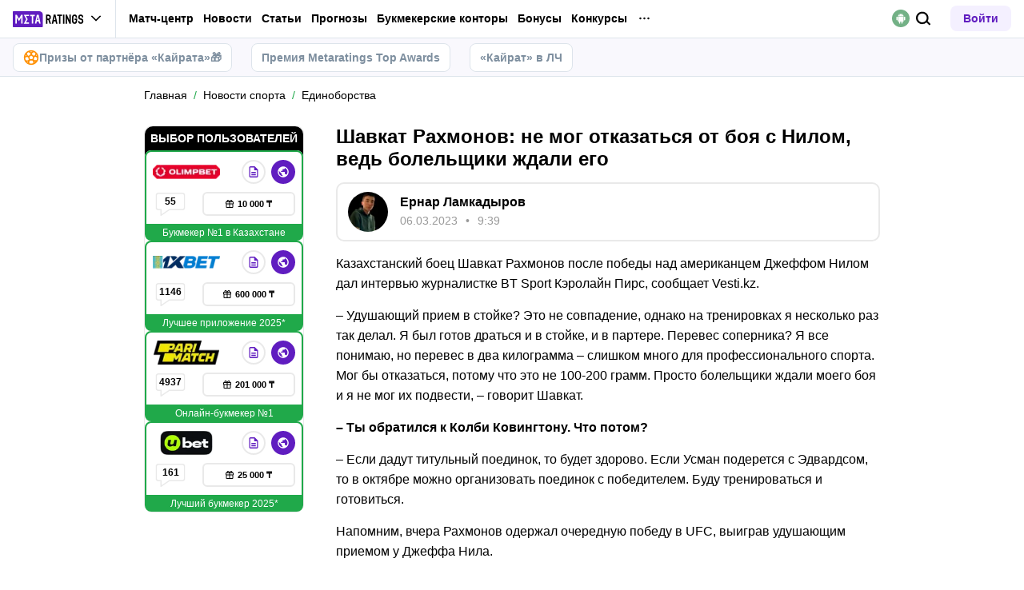

--- FILE ---
content_type: text/html; charset=utf-8
request_url: https://meta-ratings.kz/news/shavkat-rakhmonov-ne-mog-otkazatsya-ot-boya-s-nilom-ved-bolelshiki-zhdali-ego-233180/
body_size: 66839
content:
<!DOCTYPE html><html lang="ru" prefix="og: https://ogp.me/ns#"><head><meta charSet="utf-8"/><meta http-equiv="X-UA-Compatible" content="IE=edge"/><meta name="theme-color" content="#601dc0"/><meta name="viewport" content="width=device-width, initial-scale=1, maximum-scale=1, user-scalable=0"/><link rel="preconnect" href="https://www.googletagmanager.com"/><title>Шавкат Рахмонов: не мог отказаться от боя с Нилом, ведь болельщики ждали его</title><meta name="description" content="Казахстанский боец Шавкат Рахмонов после победы над американцем Джеффом Нилом дал интервью журналистке BT Sport Кэролайн Пирс, сообщает Vesti.kz."/><link rel="canonical" href="https://meta-ratings.kz/news/shavkat-rakhmonov-ne-mog-otkazatsya-ot-boya-s-nilom-ved-bolelshiki-zhdali-ego-233180/"/><link rel="alternate" hrefLang="ru-KZ" href="https://meta-ratings.kz/news/shavkat-rakhmonov-ne-mog-otkazatsya-ot-boya-s-nilom-ved-bolelshiki-zhdali-ego-233180/"/><link rel="icon" type="image/x-icon" href="/favicon.ico"/><link rel="shortcut icon" type="image/x-icon" href="/images/favicon/favicon.ico"/><link rel="shortcut icon" type="image/x-icon" href="/images/favicon/favicon-16x16.ico"/><link rel="shortcut icon" type="image/x-icon" href="/images/favicon/favicon-24x24.ico"/><link rel="shortcut icon" type="image/x-icon" href="/images/favicon/favicon-32x32.ico"/><link rel="shortcut icon" type="image/x-icon" href="/images/favicon/favicon-48x48.ico"/><link rel="shortcut icon" type="image/x-icon" href="/images/favicon/favicon-64x64.ico"/><link rel="icon" type="image/png" sizes="32x32" href="/images/favicon/favicon-32x32.png"/><link rel="icon" type="image/png" sizes="96x96" href="/images/favicon/favicon-96x96.png"/><link rel="icon" type="image/png" sizes="16x16" href="/images/favicon/favicon-16x16.png"/><link rel="apple-touch-icon-precomposed" href="/images/favicon/ios-favicon-precomposed.svg"/><link rel="apple-touch-icon" href="/images/favicon/apple-touch-fav-16x16.png"/><link rel="apple-touch-icon" sizes="57x57" href="/images/favicon/apple-touch-fav-57x57.png"/><link rel="apple-touch-icon" sizes="114x114" href="/images/favicon/apple-touch-fav-114x114.png"/><link rel="apple-touch-icon" sizes="72x72" href="/images/favicon/apple-touch-fav-72x72.png"/><link rel="apple-touch-icon" sizes="144x144" href="/images/favicon/apple-touch-fav-144x144.png"/><link rel="apple-touch-icon" sizes="60x60" href="/images/favicon/apple-touch-fav-60x60.png"/><link rel="apple-touch-icon" sizes="120x120" href="/images/favicon/apple-touch-fav-120x120.png"/><link rel="apple-touch-icon" sizes="76x76" href="/images/favicon/apple-touch-fav-76x76.png"/><link rel="apple-touch-icon" sizes="152x152" href="/images/favicon/apple-touch-fav-152x152.png"/><link rel="apple-touch-icon" sizes="180x180" href="/images/favicon/apple-touch-fav-180x180.png"/><link rel="icon" type="image/png" sizes="192x192" href="/images/favicon/android-icon-192x192.png"/><link rel="mask-icon" href="/images/favicon/safari-pinned-tab.svg" color="#601dc0"/><meta name="apple-mobile-web-app-title" content="Metaratings"/><meta name="application-name" content="Metaratings"/><meta name="msapplication-TileColor" content="#601dc0"/><meta name="msapplication-TileImage" content="/images/favicon/meta-144x144.png"/><meta name="msapplication-config" content="/browserconfig.xml"/><link rel="manifest" href="/manifest.json" crossorigin="use-credentials"/><meta property="og:type" content="website"/><meta property="og:url" content="https://meta-ratings.kz/news/shavkat-rakhmonov-ne-mog-otkazatsya-ot-boya-s-nilom-ved-bolelshiki-zhdali-ego-233180/"/><meta property="og:site_name" content="Metaratings"/><meta property="og:title" content="Шавкат Рахмонов: не мог отказаться от боя с Нилом, ведь болельщики ждали его"/><meta property="og:description" content="Казахстанский боец Шавкат Рахмонов после победы над американцем Джеффом Нилом дал интервью журналистке BT Sport Кэролайн Пирс, сообщает Vesti.kz."/><meta property="og:type" content="article"/><meta property="og:image" content="https://storage.yandexcloud.net/s3-metaratings-storage/images/1a/53/1a539d2325c13bd2622f8c507755e588.jpg"/><meta property="og:article:published_time" content="2023-03-06T04:39:48.000Z"/><meta property="og:article:modified_time" content="2023-03-06T12:54:45.000Z"/><meta property="og:article:author" content="Ернар Ламкадыров"/><meta name="robots" content="index, follow, max-image-preview:large"/><link rel="alternate" type="application/rss+xml" title="Meta-ratings.kz: Новости событий спорта в Казахстане и мире" href="https://meta-ratings.kz/rss/google/"/><script type="application/ld+json">{"@context":"https://schema.org","@type":"NewsArticle","mainEntityOfPage":{"@type":"WebPage","@id":"https://meta-ratings.kz/news/shavkat-rakhmonov-ne-mog-otkazatsya-ot-boya-s-nilom-ved-bolelshiki-zhdali-ego-233180/"},"author":{"@type":"Person","name":"Ернар Ламкадыров","url":"https://meta-ratings.kz/authors/ernar-lamkadyrov/"},"publisher":{"@type":"Organization","name":"Metaratings","url":"https://meta-ratings.kz/","image":{"@type":"ImageObject","url":"https://meta-ratings.kz/images/logo-shema.png","width":1300,"height":300}},"url":"https://meta-ratings.kz/news/shavkat-rakhmonov-ne-mog-otkazatsya-ot-boya-s-nilom-ved-bolelshiki-zhdali-ego-233180/","headline":"Шавкат Рахмонов: не мог отказаться от боя с Нилом, ведь болельщики ждали его","description":"Казахстанский боец Шавкат Рахмонов после победы над американцем Джеффом Нилом дал интервью журналистке BT Sport Кэролайн Пирс, сообщает Vesti.kz.","datePublished":"2023-03-06T10:39:48+06:00","dateModified":"2023-03-06T18:54:45+06:00","image":{"@type":"ImageObject","url":"https://storage.yandexcloud.net/s3-metaratings-storage/images/1a/53/1a539d2325c13bd2622f8c507755e588.jpg","width":604,"height":403},"articleBody":"Казахстанский боец Шавкат Рахмонов после победы над американцем Джеффом Нилом дал интервью журналистке BT Sport Кэролайн Пирс, сообщает Vesti.kz. – Удушающий прием в стойке? Это не совпадение, однако на тренировках я несколько раз так делал. Я был готов драться и в стойке, и в партере. Перевес соперника? Я все понимаю, но перевес в два килограмма – слишком много для профессионального спорта. Мог бы отказаться, потому что это не 100-200 грамм. Просто болельщики ждали моего боя и я не мог их подвести, – говорит Шавкат. – Ты обратился к Колби Ковингтону. Что потом?  – Если дадут титульный поединок, то будет здорово. Если Усман подерется с Эдвардсом, то в октябре можно организовать поединок с победителем. Буду тренироваться и готовиться. Напомним, вчера Рахмонов одержал очередную победу в UFC, выиграв удушающим приемом у Джеффа Нила."}</script><script type="text/javascript" id="pageAnalytics">
        (function () {
            const user_id = window.localStorage.getItem('user_id'),
                authorId = '164',
                postId = '233180';

            window.pageAnalytics={"section":"/news/mma/","id_post":"233180","id_author":"164"};

            if (!window.dataLayer) {
                window.dataLayer = []
            }

            let customPageData = {
               section: '/news/mma/'
            };

            window.id_author = authorId !== "undefined" ? authorId : undefined;
            window.id_post = postId !== "undefined" ? postId : undefined;

            if (authorId !== "undefined") {
                customPageData.id_author = authorId;
            }

            if (postId !== "undefined") {
                customPageData.id_post = postId;
            }

            window.dataLayer.push({
                 event: 'custom_page',
                 ...customPageData
            });

            if(user_id && !window.isLoginEventSent) {
                window.dataLayer.push({
                     event: 'login',
                     user_id: user_id,
                })
                window.isLoginEventSent = true;
            }
        })()
    </script><script id="gtm">
                (function (w, d, s, l, i) {
                        w[l] = w[l] || [];
                        w[l].push({
                        "gtm.start": new Date().getTime(), event: "gtm.js",
                    });
                        var f = d.getElementsByTagName(s)[0],
                        j = d.createElement(s), dl = l != "dataLayer" ? "&l=" + l : "";
                        j.async = true;
                        j.src = "https://googletagmanager.com/gtm.js?id=" + i + dl;
                        f.parentNode.insertBefore(j, f);
                    })(window, document, "script", "dataLayer", "GTM-MZHJ2D7");
                        window.dataLayer = window.dataLayer || [];
                </script><meta name="next-head-count" content="53"/><link data-next-font="" rel="preconnect" href="/" crossorigin="anonymous"/><link rel="preload" href="/_next/static/css/776aa8ff2ba125b0.css" as="style"/><link rel="stylesheet" href="/_next/static/css/776aa8ff2ba125b0.css" data-n-g=""/><link rel="preload" href="/_next/static/css/735f2dca9ae81658.css" as="style"/><link rel="stylesheet" href="/_next/static/css/735f2dca9ae81658.css" data-n-g=""/><link rel="preload" href="/_next/static/css/aefb7d0b13e84e77.css" as="style"/><link rel="stylesheet" href="/_next/static/css/aefb7d0b13e84e77.css" data-n-p=""/><link rel="preload" href="/_next/static/css/f339ec5dfda36b72.css" as="style"/><link rel="stylesheet" href="/_next/static/css/f339ec5dfda36b72.css" data-n-p=""/><link rel="preload" href="/_next/static/css/29826d2acef5d374.css" as="style"/><link rel="stylesheet" href="/_next/static/css/29826d2acef5d374.css" data-n-p=""/><link rel="preload" href="/_next/static/css/5b83d9450aeacb58.css" as="style"/><link rel="stylesheet" href="/_next/static/css/5b83d9450aeacb58.css" data-n-p=""/><link rel="preload" href="/_next/static/css/091971955a01e524.css" as="style"/><link rel="stylesheet" href="/_next/static/css/091971955a01e524.css" data-n-p=""/><link rel="preload" href="/_next/static/css/ca4b3a46d56b705a.css" as="style"/><link rel="stylesheet" href="/_next/static/css/ca4b3a46d56b705a.css" data-n-p=""/><link rel="preload" href="/_next/static/css/cafebbef7be39b32.css" as="style"/><link rel="stylesheet" href="/_next/static/css/cafebbef7be39b32.css" data-n-p=""/><link rel="preload" href="/_next/static/css/912b011bf9730620.css" as="style"/><link rel="stylesheet" href="/_next/static/css/912b011bf9730620.css" data-n-p=""/><link rel="preload" href="/_next/static/css/d153c8cb7c31af5b.css" as="style"/><link rel="stylesheet" href="/_next/static/css/d153c8cb7c31af5b.css" data-n-p=""/><link rel="preload" href="/_next/static/css/0a97eb7a26a688fe.css" as="style"/><link rel="stylesheet" href="/_next/static/css/0a97eb7a26a688fe.css"/><link rel="preload" href="/_next/static/css/9af7437d64e34662.css" as="style"/><link rel="stylesheet" href="/_next/static/css/9af7437d64e34662.css"/><link rel="preload" href="/_next/static/css/abf54cbfba82b3b2.css" as="style"/><link rel="stylesheet" href="/_next/static/css/abf54cbfba82b3b2.css"/><link rel="preload" href="/_next/static/css/a79401f4b6efebf0.css" as="style"/><link rel="stylesheet" href="/_next/static/css/a79401f4b6efebf0.css"/><noscript data-n-css=""></noscript><script defer="" nomodule="" src="/_next/static/chunks/polyfills-42372ed130431b0a.js"></script><script defer="" src="/_next/static/chunks/63753.1c1a7ea3000aeab3.js"></script><script defer="" src="/_next/static/chunks/14464.7244ba4530ea643e.js"></script><script defer="" src="/_next/static/chunks/31908.b3902a59eed61bf5.js"></script><script defer="" src="/_next/static/chunks/14532.9d8c8c82fb6737fc.js"></script><script src="/_next/static/chunks/webpack-ebd1ec41fd32461c.js" defer=""></script><script src="/_next/static/chunks/vendors-cba9e586-d23b440431fb177b.js" defer=""></script><script src="/_next/static/chunks/vendors-4ac11aeb-7e8882e765b11830.js" defer=""></script><script src="/_next/static/chunks/vendors-3fe5067f-8e16dbda32729e05.js" defer=""></script><script src="/_next/static/chunks/vendors-9a545e02-1cbbf2ad21d38e8f.js" defer=""></script><script src="/_next/static/chunks/vendors-19dc620f-ae35badf2204e72c.js" defer=""></script><script src="/_next/static/chunks/vendors-7fe5891a-4a40a994e047a3f1.js" defer=""></script><script src="/_next/static/chunks/vendors-e2a97014-87f9785f5fc94db8.js" defer=""></script><script src="/_next/static/chunks/vendors-c938e5b3-c4402e80c03dad60.js" defer=""></script><script src="/_next/static/chunks/vendors-59d75f37-8b5b728c5a79e4f3.js" defer=""></script><script src="/_next/static/chunks/vendors-8ab63dfe-80d2935f818227fd.js" defer=""></script><script src="/_next/static/chunks/vendors-0925edb1-766c96e70189fb8d.js" defer=""></script><script src="/_next/static/chunks/vendors-db3d8700-1010b486fe5c06ce.js" defer=""></script><script src="/_next/static/chunks/vendors-1d54e4e8-f3bd74fc8eed1c5d.js" defer=""></script><script src="/_next/static/chunks/vendors-baa937d0-d6649374ec250c86.js" defer=""></script><script src="/_next/static/chunks/vendors-00833fa6-6aaa83388f544fed.js" defer=""></script><script src="/_next/static/chunks/vendors-6185be05-68e389316382e7e0.js" defer=""></script><script src="/_next/static/chunks/vendors-02822025-c583b52b5a36d70b.js" defer=""></script><script src="/_next/static/chunks/vendors-0918ad5d-64f2c6a659c6af3f.js" defer=""></script><script src="/_next/static/chunks/vendors-1a8eafcc-ad2dac22abd0b99c.js" defer=""></script><script src="/_next/static/chunks/vendors-89fe0edc-8fd5f3acb9b23b0f.js" defer=""></script><script src="/_next/static/chunks/vendors-2e4e6f52-5654e1b19ce913f4.js" defer=""></script><script src="/_next/static/chunks/vendors-40002717-62171335d93ac4ff.js" defer=""></script><script src="/_next/static/chunks/vendors-b49fab05-5e9f4d972ec9fc01.js" defer=""></script><script src="/_next/static/chunks/vendors-2ef5bd86-babefdbdd6542d39.js" defer=""></script><script src="/_next/static/chunks/vendors-f67df17f-9ee1aaa44a0709cc.js" defer=""></script><script src="/_next/static/chunks/vendors-fc14d040-18cf3c1301d1b3e7.js" defer=""></script><script src="/_next/static/chunks/vendors-ca932aff-193da0bc3192d3a9.js" defer=""></script><script src="/_next/static/chunks/vendors-0fbe0e3f-06a9a419ef0556b7.js" defer=""></script><script src="/_next/static/chunks/vendors-2ac4632b-2d4d564d1180e370.js" defer=""></script><script src="/_next/static/chunks/vendors-42bbf998-e27712293e803643.js" defer=""></script><script src="/_next/static/chunks/vendors-9a66d3c2-9dc3c72c04f9d401.js" defer=""></script><script src="/_next/static/chunks/vendors-c9699fa7-b0f547bcf080b492.js" defer=""></script><script src="/_next/static/chunks/vendors-62668021-56c9985c69ca0765.js" defer=""></script><script src="/_next/static/chunks/vendors-89d5c698-19afdc4c8abd6211.js" defer=""></script><script src="/_next/static/chunks/vendors-a0de3438-ce00599db6b4db57.js" defer=""></script><script src="/_next/static/chunks/vendors-cca472bf-6e3dc752cc2d4803.js" defer=""></script><script src="/_next/static/chunks/vendors-f039ecc1-2446e136900c8bf7.js" defer=""></script><script src="/_next/static/chunks/vendors-b23b11a0-fb2bbcfc5010a6bd.js" defer=""></script><script src="/_next/static/chunks/vendors-eb2fbf4c-96bc85ff5e7808fc.js" defer=""></script><script src="/_next/static/chunks/vendors-48b8d778-d7d7ca23c6ec7b5a.js" defer=""></script><script src="/_next/static/chunks/main-47152c340e12d1e6.js" defer=""></script><script src="/_next/static/chunks/pages/_app-f415c862e041b05e.js" defer=""></script><script src="/_next/static/chunks/67865-18e8dedba8caf896.js" defer=""></script><script src="/_next/static/chunks/79170-e4d61b828db5e2c7.js" defer=""></script><script src="/_next/static/chunks/40261-e34d9f9a9ec15978.js" defer=""></script><script src="/_next/static/chunks/39055-676a824f76d92d0f.js" defer=""></script><script src="/_next/static/chunks/33716-da55a67f033310b8.js" defer=""></script><script src="/_next/static/chunks/49955-223ab0eb6cebaa39.js" defer=""></script><script src="/_next/static/chunks/52495-10ccfda8ebc61e83.js" defer=""></script><script src="/_next/static/chunks/50835-9a6c9146aa9af2d3.js" defer=""></script><script src="/_next/static/chunks/52179-42be7717dcbe19a3.js" defer=""></script><script src="/_next/static/chunks/83288-e73f1576f6d703b9.js" defer=""></script><script src="/_next/static/chunks/48074-4941c98b23f97265.js" defer=""></script><script src="/_next/static/chunks/pages/news/%5B...slug%5D-e3e2c08ccfa2cc46.js" defer=""></script><script src="/_next/static/KKahPFQn5jW1fb_oe-1Id/_buildManifest.js" defer=""></script><script src="/_next/static/KKahPFQn5jW1fb_oe-1Id/_ssgManifest.js" defer=""></script></head><body><div id="__next"><style>
    #nprogress {
      pointer-events: none;
    }
    #nprogress .bar {
      background: #601dc0;
      position: fixed;
      z-index: 9999;
      top: 0;
      left: 0;
      width: 100%;
      height: 3px;
    }
    #nprogress .peg {
      display: block;
      position: absolute;
      right: 0px;
      width: 100px;
      height: 100%;
      box-shadow: 0 0 10px #601dc0, 0 0 5px #601dc0;
      opacity: 1;
      -webkit-transform: rotate(3deg) translate(0px, -4px);
      -ms-transform: rotate(3deg) translate(0px, -4px);
      transform: rotate(3deg) translate(0px, -4px);
    }
    #nprogress .spinner {
      display: block;
      position: fixed;
      z-index: 1031;
      top: 15px;
      right: 15px;
    }
    #nprogress .spinner-icon {
      width: 18px;
      height: 18px;
      box-sizing: border-box;
      border: solid 2px transparent;
      border-top-color: #601dc0;
      border-left-color: #601dc0;
      border-radius: 50%;
      -webkit-animation: nprogresss-spinner 400ms linear infinite;
      animation: nprogress-spinner 400ms linear infinite;
    }
    .nprogress-custom-parent {
      overflow: hidden;
      position: relative;
    }
    .nprogress-custom-parent #nprogress .spinner,
    .nprogress-custom-parent #nprogress .bar {
      position: absolute;
    }
    @-webkit-keyframes nprogress-spinner {
      0% {
        -webkit-transform: rotate(0deg);
      }
      100% {
        -webkit-transform: rotate(360deg);
      }
    }
    @keyframes nprogress-spinner {
      0% {
        transform: rotate(0deg);
      }
      100% {
        transform: rotate(360deg);
      }
    }
  </style><noscript><iframe src="https://www.googletagmanager.com/ns.html?id=GTM-MZHJ2D7" height="0" width="0" style="display:none;visibility:hidden"></iframe></noscript><header id="main-header" class="Header_sizes__RgTCq Header_header__V0nSf Header_headerWithSub__MNYzM Header_headerWithStickyBookmakers__KQHb_"><div class="Header_regionRedirectBanner__LXZ_4"></div><section class="Header_headerWrapper__W5MO4 Header_isTop__heVNW mainHeader"><div class="Header_headerContainer__MI4xQ"><div class="Header_headerFlex__CQJU1"><div class="ProjectSwitcher_switcher__mWeOT ProjectSwitcher_projectSwitcher__NwM7Q projectSwitcher"><a href="/" class="ProjectSwitcher_projectSwitcherButton__6HY9l"><span class="ProjectSwitcher_projectSwitcherLogo__3rP2x"><svg class="" width="89" height="20"></svg></span><span class="ProjectSwitcher_projectSwitcherArrow__atfSh"><svg class="" width="12" height="12"></svg></span></a><ul class="ProjectSwitcher_projectSwitcherList__5POQE"><li><a href="https://mma.metaratings.ru/" class="ProjectSwitcher_item__TVmp8" target="_blank" rel="noreferrer"><span class="ProjectSwitcher_branding__MZQoz"><span class="ProjectSwitcher_projectSwitcherLogo__3rP2x"><svg class="" width="70" height="20"></svg></span></span><span class="ProjectSwitcher_description__VK_f2">Все о единоборствах</span></a></li><li><a href="https://cybersport.metaratings.ru/" class="ProjectSwitcher_item__TVmp8" target="_blank" rel="noreferrer"><span class="ProjectSwitcher_branding__MZQoz"><span class="ProjectSwitcher_projectSwitcherLogo__3rP2x"><svg class="" width="114" height="20"></svg></span></span><span class="ProjectSwitcher_description__VK_f2">Все о киберспорте</span></a></li></ul></div><nav class="Nav_headerMenu__kK6PF nav"><form class="Search_headerSearch__b5Glv Nav_headerSearch__dVcdS" action="/search/"><input type="text" placeholder="Поиск" name="q" required=""/><button><svg class="" width="18" height="18"></svg></button><button class="Search_isClear__8cvYo" type="reset"><svg class="" width="7" height="7"></svg></button></form><a href="/feed/" class="Nav_item__YdwfA">Лента</a><div class="Nav_item__YdwfA"><a href="https://meta-ratings.kz/match-center/" class="">Матч-центр</a><span class="Nav_arrow__9wZ2X"><svg class="" width="16" height="16"></svg></span><ul class="Nav_level2___GaMs" style="--listHeight:92px"><li class="Nav_item__YdwfA"><a href="https://meta-ratings.kz/match-center/football/" class="Nav_item__YdwfA">Футбол</a></li></ul></div><div class="Nav_item__YdwfA"><a href="/news/" class="">Новости</a><span class="Nav_arrow__9wZ2X"><svg class="" width="16" height="16"></svg></span><ul class="Nav_level2___GaMs" style="--listHeight:1020px"><li class="Nav_item__YdwfA"><a href="/news/" class="">Все новости</a></li><li class="Nav_item__YdwfA"><a href="/news/eksklyuzivy/" class="Nav_item__YdwfA">Эксклюзивы</a></li><li class="Nav_item__YdwfA"><a href="/news/futbol/" class="Nav_item__YdwfA">Футбол</a></li><li class="Nav_item__YdwfA"><a href="https://metasportforum.com/" class="Nav_item__YdwfA">Meta Sport Forum</a></li><li class="Nav_item__YdwfA"><a href="/news/mma/" class="Nav_item__YdwfA">Единоборства</a></li><li class="Nav_item__YdwfA"><a href="/news/tennis/" class="Nav_item__YdwfA">Теннис</a></li><li class="Nav_item__YdwfA"><a href="/news/hokkey/" class="Nav_item__YdwfA">Хоккей</a></li><li class="Nav_item__YdwfA"><a href="/news/basketbol/" class="Nav_item__YdwfA">Баскетбол</a></li><li class="Nav_item__YdwfA"><a href="/news/sportivnyy-biznes/" class="">Спортивный бизнес</a><span class="Nav_arrow__9wZ2X"><svg class="" width="16" height="16"></svg></span><ul class="Nav_level3__LfI1W" style="--listHeight:156px"><li class="Nav_item__YdwfA"><a href="/news/sportivnyy-biznes/" class="">Спортивный бизнес</a></li><li class="Nav_item__YdwfA"><a href="/news/sportivnyy-biznes/betting/" class="Nav_item__YdwfA">Беттинг</a></li><li class="Nav_item__YdwfA"><a href="/news/sportivnyy-biznes/biznes/" class="Nav_item__YdwfA">Бизнес</a></li></ul></li><li class="Nav_item__YdwfA"><a href="/news/transfery/" class="Nav_item__YdwfA">Трансферы</a></li><li class="Nav_item__YdwfA"><a href="/news/figurnoe-katanie/" class="Nav_item__YdwfA">Фигурное катание</a></li><li class="Nav_item__YdwfA"><a href="/news/biatlon/" class="Nav_item__YdwfA">Биатлон</a></li><li class="Nav_item__YdwfA"><a href="/news/kibersport/" class="Nav_item__YdwfA">Киберспорт</a></li><li class="Nav_item__YdwfA"><a href="/lotonews/" class="Nav_item__YdwfA">Лотереи</a></li><li class="Nav_item__YdwfA"><a href="/events/" class="Nav_item__YdwfA">Анонсы событий</a></li><li class="Nav_item__YdwfA"><a href="/pryamye-sportivnye-translyacii-online/" class="Nav_item__YdwfA">Спортивные трансляции</a></li></ul></div><div class="Nav_item__YdwfA"><a href="/blog/" class="">Статьи</a><span class="Nav_arrow__9wZ2X"><svg class="" width="16" height="16"></svg></span><ul class="Nav_level2___GaMs" style="--listHeight:1500px"><li class="Nav_item__YdwfA"><a href="/blog/" class="">О спорте</a></li><li class="Nav_item__YdwfA"><a href="https://meta-ratings.kz/blog/" class="Nav_item__YdwfA">О спорте</a></li><li class="Nav_item__YdwfA"><a href="https://meta-ratings.kz/blog/interview/" class="Nav_item__YdwfA">Интервью</a></li><li class="Nav_item__YdwfA"><a href="/blog/sportivnyy-biznes/" class="Nav_item__YdwfA">Спортивный бизнес</a></li><li class="Nav_item__YdwfA"><a href="https://meta-ratings.kz/blog/topy/" class="Nav_item__YdwfA">Топы и рейтинги</a></li><li class="Nav_item__YdwfA"><a href="/best-bookmakers/" class="">О букмекерских конторах</a><span class="Nav_arrow__9wZ2X"><svg class="" width="16" height="16"></svg></span><ul class="Nav_level3__LfI1W" style="--listHeight:892px"><li class="Nav_item__YdwfA"><a href="/best-bookmakers/" class="">Все о букмекерских конторах</a></li><li class="Nav_item__YdwfA"><a href="/registraciya-v-bukmekerskoj-kontore/" class="">Как зарегистрироваться</a><span class="Nav_arrow__9wZ2X"><svg class="" width="16" height="16"></svg></span><ul class="Nav_level3__LfI1W" style="--listHeight:604px"><li class="Nav_item__YdwfA"><a href="/best-bookmakers/registraciya-v-bk-olimpbet/" class="Nav_item__YdwfA">OlimpBet</a></li><li class="Nav_item__YdwfA"><a href="/best-bookmakers/fonbet-registraciya/" class="Nav_item__YdwfA">Фонбет</a></li><li class="Nav_item__YdwfA"><a href="/best-bookmakers/registraciya-parimatch/" class="Nav_item__YdwfA">Париматч</a></li><li class="Nav_item__YdwfA"><a href="/best-bookmakers/1xbet-registraciya/" class="Nav_item__YdwfA">Регистрация в 1xbet</a></li><li class="Nav_item__YdwfA"><a href="/best-bookmakers/pin-up-kz-registraciya/" class="Nav_item__YdwfA">Pin Up</a></li><li class="Nav_item__YdwfA"><a href="/best-bookmakers/registratsiya-v-tennisi-kz/" class="Nav_item__YdwfA">Тенниси</a></li><li class="Nav_item__YdwfA"><a href="/best-bookmakers/ubet-registraciya/" class="Nav_item__YdwfA">Ubet</a></li><li class="Nav_item__YdwfA"><a href="/best-bookmakers/registratsiya-winline/" class="Nav_item__YdwfA">Winline</a></li><li class="Nav_item__YdwfA"><a href="/best-bookmakers/betsson-registraciya/" class="Nav_item__YdwfA">Бетссон</a></li></ul></li><li class="Nav_item__YdwfA"><a href="/mobilnye-prilozheniya-bukmekerov/" class="Nav_item__YdwfA">Приложения букмекеров</a></li><li class="Nav_item__YdwfA"><a href="/prilozheniya-bukmekerskih-kontor-na-iphone/" class="">Приложения на iOS</a><span class="Nav_arrow__9wZ2X"><svg class="" width="16" height="16"></svg></span><ul class="Nav_level3__LfI1W" style="--listHeight:604px"><li class="Nav_item__YdwfA"><a href="/best-bookmakers/skachat-1xbet-na-iphone/" class="Nav_item__YdwfA">1xBet на Айфон</a></li><li class="Nav_item__YdwfA"><a href="/best-bookmakers/skachat-prilozhenie-bk-olimp-na-iphone/" class="Nav_item__YdwfA">Олимпбет на Айфон</a></li><li class="Nav_item__YdwfA"><a href="/best-bookmakers/skachat-prilozhenie-parimatch-na-iphone/" class="Nav_item__YdwfA">Париматч</a></li><li class="Nav_item__YdwfA"><a href="/best-bookmakers/skachat-fonbet-na-iphone/" class="Nav_item__YdwfA">Фонбет</a></li><li class="Nav_item__YdwfA"><a href="/best-bookmakers/prilozhenie-winline-na-ios/" class="Nav_item__YdwfA">Винлайн на Айфон</a></li><li class="Nav_item__YdwfA"><a href="/best-bookmakers/pin-up-bet-skachat-na-iphone/" class="Nav_item__YdwfA">Pin Up</a></li><li class="Nav_item__YdwfA"><a href="/best-bookmakers/skachat-prilozhenie-ubet-na-iphone/" class="Nav_item__YdwfA">Юбет</a></li><li class="Nav_item__YdwfA"><a href="/best-bookmakers/tennisi-ios/" class="Nav_item__YdwfA">Тенниси на Айфон</a></li><li class="Nav_item__YdwfA"><a href="/best-bookmakers/betsson-skachat-na-iphone/" class="Nav_item__YdwfA">Betsson КЗ</a></li></ul></li><li class="Nav_item__YdwfA"><a href="/bonuses/" class="">О бонусах БК</a><span class="Nav_arrow__9wZ2X"><svg class="" width="16" height="16"></svg></span><ul class="Nav_level3__LfI1W" style="--listHeight:284px"><li class="Nav_item__YdwfA"><a href="/best-bookmakers/winline-freebet/" class="Nav_item__YdwfA">Винлайн фрибет</a></li><li class="Nav_item__YdwfA"><a href="/best-bookmakers/bonus-1xbet/" class="Nav_item__YdwfA">1xBet бонус</a></li><li class="Nav_item__YdwfA"><a href="/best-bookmakers/promokod-1xbet/" class="Nav_item__YdwfA">Промокод на 1xbet</a></li><li class="Nav_item__YdwfA"><a href="/best-bookmakers/promokod-fonbet/" class="Nav_item__YdwfA">Промокоды Fonbet</a></li></ul></li></ul></li><li class="Nav_item__YdwfA"><a href="/prilozheniya-bukmekerskih-kontor-na-android/" class="">Приложения БК на Андроид</a><span class="Nav_arrow__9wZ2X"><svg class="" width="16" height="16"></svg></span><ul class="Nav_level3__LfI1W" style="--listHeight:604px"><li class="Nav_item__YdwfA"><a href="/best-bookmakers/1xbet-skachat-na-android/" class="Nav_item__YdwfA">Скачать 1xBet</a></li><li class="Nav_item__YdwfA"><a href="/best-bookmakers/skachat-prilozhenie-bk-olimp-na-android/" class="Nav_item__YdwfA">Олимп Бет скачать</a></li><li class="Nav_item__YdwfA"><a href="/best-bookmakers/pin-up-bet-mobilnoe-prilozhenie-android/" class="Nav_item__YdwfA">Скачать Pin Up</a></li><li class="Nav_item__YdwfA"><a href="/best-bookmakers/skachat-prilozhenie-ubet-na-android/" class="Nav_item__YdwfA">Скачать Ubet</a></li><li class="Nav_item__YdwfA"><a href="/best-bookmakers/prilozhenie-winline-dlya-android/" class="Nav_item__YdwfA">Скачать Винлайн</a></li><li class="Nav_item__YdwfA"><a href="/best-bookmakers/skachat-prilozhenie-parimatch-kz-na-android/" class="Nav_item__YdwfA">Париматч</a></li><li class="Nav_item__YdwfA"><a href="/best-bookmakers/bk-tennisi-na-android/" class="Nav_item__YdwfA">Тенниси КЗ</a></li><li class="Nav_item__YdwfA"><a href="/best-bookmakers/fonbet-kz-skachat-na-android/" class="Nav_item__YdwfA">Фонбет</a></li><li class="Nav_item__YdwfA"><a href="/best-bookmakers/betsson-skachat-na-android/" class="Nav_item__YdwfA">Betsson KZ</a></li></ul></li><li class="Nav_item__YdwfA"><a href="/stavki/" class="Nav_item__YdwfA">О ставках</a></li><li class="Nav_item__YdwfA"><a href="/best-loto/" class="Nav_item__YdwfA">О лотереях</a></li></ul></div><div class="Nav_item__YdwfA"><a href="/prognozy/" class="">Прогнозы</a><span class="Nav_arrow__9wZ2X"><svg class="" width="16" height="16"></svg></span><ul class="Nav_level2___GaMs" style="--listHeight:924px"><li class="Nav_item__YdwfA"><a href="/prognozy/" class="">Все прогнозы</a></li><li class="Nav_item__YdwfA"><a href="/prognozy/futbol/" class="">Футбол</a><span class="Nav_arrow__9wZ2X"><svg class="" width="16" height="16"></svg></span><ul class="Nav_level3__LfI1W" style="--listHeight:348px"><li class="Nav_item__YdwfA"><a href="/prognozy/futbol/" class="">Все прогнозы на футбол</a></li><li class="Nav_item__YdwfA"><a href="/prognozy/futbol/klubnyi-chempionat-mira/" class="Nav_item__YdwfA">Клубный ЧМ-2025</a></li><li class="Nav_item__YdwfA"><a href="/prognozy/futbol/liga-chempionov-uefa/" class="Nav_item__YdwfA">Лига чемпионов</a></li><li class="Nav_item__YdwfA"><a href="/prognozy/futbol/liga-evropy-uefa/" class="Nav_item__YdwfA">Лига Европы</a></li><li class="Nav_item__YdwfA"><a href="/prognozy/futbol/rpl/" class="Nav_item__YdwfA">РПЛ</a></li><li class="Nav_item__YdwfA"><a href="/prognozy/futbol/apl/" class="Nav_item__YdwfA">АПЛ</a></li></ul></li><li class="Nav_item__YdwfA"><a href="/prognozy/hokkey/" class="">Хоккей</a><span class="Nav_arrow__9wZ2X"><svg class="" width="16" height="16"></svg></span><ul class="Nav_level3__LfI1W" style="--listHeight:156px"><li class="Nav_item__YdwfA"><a href="/prognozy/hokkey/" class="">Все прогнозы на хоккей</a></li><li class="Nav_item__YdwfA"><a href="/prognozy/hokkey/khl/" class="Nav_item__YdwfA">КХЛ</a></li><li class="Nav_item__YdwfA"><a href="/prognozy/hokkey/nhl/" class="Nav_item__YdwfA">НХЛ</a></li></ul></li><li class="Nav_item__YdwfA"><a href="/prognozy/tennis/" class="Nav_item__YdwfA">Теннис</a></li><li class="Nav_item__YdwfA"><a href="/prognozy/basketbol/" class="">Баскетбол</a><span class="Nav_arrow__9wZ2X"><svg class="" width="16" height="16"></svg></span><ul class="Nav_level3__LfI1W" style="--listHeight:156px"><li class="Nav_item__YdwfA"><a href="/prognozy/basketbol/" class="">Все прогнозы на баскетбол</a></li><li class="Nav_item__YdwfA"><a href="/prognozy/basketbol/nba/" class="Nav_item__YdwfA">НБА</a></li><li class="Nav_item__YdwfA"><a href="/prognozy/basketbol/evroliga/" class="Nav_item__YdwfA">Евролига</a></li></ul></li><li class="Nav_item__YdwfA"><a href="/prognozy/voleybol/" class="Nav_item__YdwfA">Волейбол</a></li><li class="Nav_item__YdwfA"><a href="/prognozy/mma/" class="">Единоборства</a><span class="Nav_arrow__9wZ2X"><svg class="" width="16" height="16"></svg></span><ul class="Nav_level3__LfI1W" style="--listHeight:220px"><li class="Nav_item__YdwfA"><a href="/prognozy/mma/" class="">Все прогнозы на единоборства</a></li><li class="Nav_item__YdwfA"><a href="/prognozy/mma/" class="Nav_item__YdwfA">ММА</a></li><li class="Nav_item__YdwfA"><a href="/prognozy/ufc/" class="Nav_item__YdwfA">UFC</a></li><li class="Nav_item__YdwfA"><a href="/prognozy/boks/" class="Nav_item__YdwfA">Бокс</a></li></ul></li><li class="Nav_item__YdwfA"><a href="/prognozy/kibersport/" class="">Киберспорт</a><span class="Nav_arrow__9wZ2X"><svg class="" width="16" height="16"></svg></span><ul class="Nav_level3__LfI1W" style="--listHeight:220px"><li class="Nav_item__YdwfA"><a href="/prognozy/kibersport/" class="">Все прогнозы на киберспорт</a></li><li class="Nav_item__YdwfA"><a href="/prognozy/kibersport/cs-go/" class="Nav_item__YdwfA">CS:GO</a></li><li class="Nav_item__YdwfA"><a href="/prognozy/kibersport/dota-2/" class="Nav_item__YdwfA">Dota 2</a></li><li class="Nav_item__YdwfA"><a href="/prognozy/kibersport/fifa/" class="Nav_item__YdwfA">FIFA</a></li></ul></li><li class="Nav_item__YdwfA"><a href="/prognozy/express/" class="Nav_item__YdwfA">Экспрессы</a></li><li class="Nav_item__YdwfA"><a href="/prognozy/pro/" class="Nav_item__YdwfA">От профессионалов</a></li></ul></div><div class="Nav_item__YdwfA"><a href="/bookmakersrating/" class="">Букмекерские конторы</a><span class="Nav_arrow__9wZ2X"><svg class="" width="16" height="16"></svg></span><ul class="Nav_level2___GaMs" style="--listHeight:924px"><li class="Nav_item__YdwfA"><a href="/bookmakersrating/" class="">Букмекерские конторы</a></li><li class="Nav_item__YdwfA"><a href="/bookmakersrating/" class="">Букмекеры Казахстана</a><span class="Nav_arrow__9wZ2X"><svg class="" width="16" height="16"></svg></span><ul class="Nav_level3__LfI1W" style="--listHeight:604px"><li class="Nav_item__YdwfA"><a href="/bookmakersrating/1xbet-kz/" class="">1хБет</a><span class="Nav_arrow__9wZ2X"><svg class="" width="16" height="16"></svg></span><ul class="Nav_level3__LfI1W" style="--listHeight:92px"><li class="Nav_item__YdwfA"><a href="/bookmakersrating/1xbet-kz/reviews/" class="Nav_item__YdwfA">Отзывы 1xBet</a></li></ul></li><li class="Nav_item__YdwfA"><a href="/bookmakersrating/olimpbet-kz/" class="">Олимпбет</a><span class="Nav_arrow__9wZ2X"><svg class="" width="16" height="16"></svg></span><ul class="Nav_level3__LfI1W" style="--listHeight:92px"><li class="Nav_item__YdwfA"><a href="/bookmakersrating/olimpbet-kz/reviews/" class="Nav_item__YdwfA">Отзывы Olimpbet</a></li></ul></li><li class="Nav_item__YdwfA"><a href="/bookmakersrating/fonbet-kz/" class="">Фонбет</a><span class="Nav_arrow__9wZ2X"><svg class="" width="16" height="16"></svg></span><ul class="Nav_level3__LfI1W" style="--listHeight:92px"><li class="Nav_item__YdwfA"><a href="/bookmakersrating/fonbet-kz/reviews/" class="Nav_item__YdwfA">Отзывы Fonbet</a></li></ul></li><li class="Nav_item__YdwfA"><a href="/bookmakersrating/winline-kz/" class="">Винлайн</a><span class="Nav_arrow__9wZ2X"><svg class="" width="16" height="16"></svg></span><ul class="Nav_level3__LfI1W" style="--listHeight:92px"><li class="Nav_item__YdwfA"><a href="/bookmakersrating/winline-kz/reviews/" class="Nav_item__YdwfA">Отзывы Winline</a></li></ul></li><li class="Nav_item__YdwfA"><a href="https://meta-ratings.kz/bookmakersrating/parimatch-kz/" class="">Париматч</a><span class="Nav_arrow__9wZ2X"><svg class="" width="16" height="16"></svg></span><ul class="Nav_level3__LfI1W" style="--listHeight:92px"><li class="Nav_item__YdwfA"><a href="/bookmakersrating/parimatch-kz/reviews/" class="Nav_item__YdwfA">Отзывы Париматч</a></li></ul></li><li class="Nav_item__YdwfA"><a href="/bookmakersrating/pinupkz/" class="">Pin Up</a><span class="Nav_arrow__9wZ2X"><svg class="" width="16" height="16"></svg></span><ul class="Nav_level3__LfI1W" style="--listHeight:92px"><li class="Nav_item__YdwfA"><a href="/bookmakersrating/pinupkz/reviews/" class="Nav_item__YdwfA">Отзывы Pin Up</a></li></ul></li><li class="Nav_item__YdwfA"><a href="/bookmakersrating/ubet/" class="">Ubet</a><span class="Nav_arrow__9wZ2X"><svg class="" width="16" height="16"></svg></span><ul class="Nav_level3__LfI1W" style="--listHeight:92px"><li class="Nav_item__YdwfA"><a href="/bookmakersrating/ubet/reviews/" class="Nav_item__YdwfA">Отзывы Ubet</a></li></ul></li><li class="Nav_item__YdwfA"><a href="/bookmakersrating/tennisi-kz/" class="">Тенниси</a><span class="Nav_arrow__9wZ2X"><svg class="" width="16" height="16"></svg></span><ul class="Nav_level3__LfI1W" style="--listHeight:92px"><li class="Nav_item__YdwfA"><a href="/bookmakersrating/tennisi-kz/reviews/" class="Nav_item__YdwfA">Отзывы Tennisi</a></li></ul></li><li class="Nav_item__YdwfA"><a href="/bookmakersrating/betsson/" class="">Бетссон</a><span class="Nav_arrow__9wZ2X"><svg class="" width="16" height="16"></svg></span><ul class="Nav_level3__LfI1W" style="--listHeight:92px"><li class="Nav_item__YdwfA"><a href="/bookmakersrating/betsson/reviews/" class="Nav_item__YdwfA">Отзывы Betsson</a></li></ul></li></ul></li><li class="Nav_item__YdwfA"><a href="/live-stavki/" class="Nav_item__YdwfA">Лайв ставки</a></li><li class="Nav_item__YdwfA"><a href="/bukmekery-mira/" class="Nav_item__YdwfA">Крупнейшие букмекеры</a></li><li class="Nav_item__YdwfA"><a href="/vse-bukmekerskie-kontory/" class="Nav_item__YdwfA">Все букмекерские конторы</a></li><li class="Nav_item__YdwfA"><a href="/cappersrating/" class="Nav_item__YdwfA">Рейтинг капперов</a></li><li class="Nav_item__YdwfA"><a href="https://cybersport.metaratings.ru/bookmakersrating/" class="Nav_item__YdwfA">Ставки на киберспорт</a></li><li class="Nav_item__YdwfA"><a href="https://mma.metaratings.ru/bookmakersrating/" class="Nav_item__YdwfA">Ставки на смешанные единоборства</a></li><li class="Nav_item__YdwfA"><a href="https://meta-ratings.kz/novye-bukmekerskie-kontory/" class="Nav_item__YdwfA">Новые БК</a></li><li class="Nav_item__YdwfA"><a href="https://meta-ratings.kz/bukmekery-bez-pasporta/" class="Nav_item__YdwfA">БК без верификации</a></li><li class="Nav_item__YdwfA"><a href="/lotorating/" class="Nav_item__YdwfA">Рейтинг лотерей</a></li></ul></div><div class="Nav_item__YdwfA"><a href="/bonuses/" class="">Бонусы</a><span class="Nav_arrow__9wZ2X"><svg class="" width="16" height="16"></svg></span><ul class="Nav_level2___GaMs" style="--listHeight:1980px"><li><div class="SiteBonus_siteBonus__QDEHp"><a href="/bonuses/do-200-tysyach-bonusnykh-tenge-na-pervyy-depozit-v-1xbet-kazakhstan/" class="SiteBonus_siteBonusLogo__mkUBb"><img alt="1xBet KZ" loading="lazy" width="90" height="17.73" decoding="async" data-nimg="1" style="color:transparent" srcSet="https://meta-ratings.kz/_images/insecure/w-96:h-32/aHR0cHM6Ly9zdG9yYWdlLnlhbmRleGNsb3VkLm5ldC9zMy1tZXRhcmF0aW5ncy1zdG9yYWdlL3VwbG9hZC9pYmxvY2svYjA3L2IwN2RkZWI4Mjg0ZDBkMWQ3MTZhNGFjNGY1ODVlMWE1LnBuZw==.webp 1x, https://meta-ratings.kz/_images/insecure/w-256:h-64/aHR0cHM6Ly9zdG9yYWdlLnlhbmRleGNsb3VkLm5ldC9zMy1tZXRhcmF0aW5ncy1zdG9yYWdlL3VwbG9hZC9pYmxvY2svYjA3L2IwN2RkZWI4Mjg0ZDBkMWQ3MTZhNGFjNGY1ODVlMWE1LnBuZw==.webp 2x" src="https://meta-ratings.kz/_images/insecure/w-256:h-64/aHR0cHM6Ly9zdG9yYWdlLnlhbmRleGNsb3VkLm5ldC9zMy1tZXRhcmF0aW5ncy1zdG9yYWdlL3VwbG9hZC9pYmxvY2svYjA3L2IwN2RkZWI4Mjg0ZDBkMWQ3MTZhNGFjNGY1ODVlMWE1LnBuZw==.webp"/></a><a href="/promo1xbet" rel="nofollow" class="SiteBonus_siteBonusText__Ft_0J js-seo" data-seo-data="[base64]"><svg class="" width="14" height="14"></svg><span>300 000 ₸</span></a></div></li><li class="Nav_item__YdwfA"><a href="/bonuses/" class="">Все бонусы</a></li><li class="Nav_item__YdwfA"><a href="/bonuses/akcii/" class="">Акции</a><span class="Nav_arrow__9wZ2X"><svg class="" width="16" height="16"></svg></span><ul class="Nav_level3__LfI1W" style="--listHeight:476px"><li class="Nav_item__YdwfA"><a href="https://meta-ratings.kz/bonuses/parimatch-kz/akcii/" class="Nav_item__YdwfA">Париматч</a></li><li class="Nav_item__YdwfA"><a href="https://meta-ratings.kz/bonuses/olimpbet-kz/akcii/" class="Nav_item__YdwfA">Олимпбет</a></li><li class="Nav_item__YdwfA"><a href="https://meta-ratings.kz/bonuses/pinupkz/akcii/" class="Nav_item__YdwfA">Пин Ап</a></li><li class="Nav_item__YdwfA"><a href="https://meta-ratings.kz/bonuses/1xbet-kz/akcii/" class="Nav_item__YdwfA">1хБет</a></li><li class="Nav_item__YdwfA"><a href="https://meta-ratings.kz/bonuses/fonbet-kz/akcii/" class="Nav_item__YdwfA">Фонбет</a></li><li class="Nav_item__YdwfA"><a href="https://meta-ratings.kz/bonuses/winline-kz/akcii/" class="Nav_item__YdwfA">Винлайн</a></li><li class="Nav_item__YdwfA"><a href="https://meta-ratings.kz/bonuses/tennisi-kz/akcii/" class="Nav_item__YdwfA">Тенниси</a></li></ul></li><li class="Nav_item__YdwfA"><a href="/bonuses/za-depozit/" class="Nav_item__YdwfA">Бонусы за депозит</a></li><li class="Nav_item__YdwfA"><a href="/bonuses/bezdepozitnye/" class="Nav_item__YdwfA">Бездепозитный бонус</a></li><li class="Nav_item__YdwfA"><a href="/bonuses/za-registraciu/" class="Nav_item__YdwfA">За регистрацию</a></li><li class="Nav_item__YdwfA"><a href="/bonuses/promokody/" class="">Промокоды</a><span class="Nav_arrow__9wZ2X"><svg class="" width="16" height="16"></svg></span><ul class="Nav_level3__LfI1W" style="--listHeight:604px"><li class="Nav_item__YdwfA"><a href="/bonuses/promokody/" class="">Все промокоды</a></li><li class="Nav_item__YdwfA"><a href="/bonuses/1xbet-kz/promokody/" class="Nav_item__YdwfA">Промокод 1хБет КЗ</a></li><li class="Nav_item__YdwfA"><a href="/bonuses/fonbet-kz/promokody/" class="Nav_item__YdwfA">Промокод Фонбет КЗ</a></li><li class="Nav_item__YdwfA"><a href="/bonuses/olimpbet-kz/promokody/" class="Nav_item__YdwfA">Промокод Олимпбет КЗ</a></li><li class="Nav_item__YdwfA"><a href="/bonuses/parimatch-kz/promokody/" class="Nav_item__YdwfA">Промокод Париматч КЗ</a></li><li class="Nav_item__YdwfA"><a href="/bonuses/winline-kz/promokody/" class="Nav_item__YdwfA">Промокод Winline</a></li><li class="Nav_item__YdwfA"><a href="/bonuses/tennisi-kz/promokody/" class="Nav_item__YdwfA">Промокоды Тенниси</a></li><li class="Nav_item__YdwfA"><a href="/bonuses/pinupkz/promokody/" class="Nav_item__YdwfA">Pin Up</a></li><li class="Nav_item__YdwfA"><a href="/bonuses/ubet/promokody/" class="Nav_item__YdwfA">Ubet</a></li><li class="Nav_item__YdwfA"><a href="/bonuses/promokody/old-player/" class="Nav_item__YdwfA">Действующим игрокам</a></li></ul></li><li class="Nav_item__YdwfA"><a href="/bonuses/freebety/" class="">Фрибеты</a><span class="Nav_arrow__9wZ2X"><svg class="" width="16" height="16"></svg></span><ul class="Nav_level3__LfI1W" style="--listHeight:1116px"><li class="Nav_item__YdwfA"><a href="/bonuses/freebety/" class="">Все фрибеты</a></li><li class="Nav_item__YdwfA"><a href="/bonuses/freebety/bezdepozitnye/" class="Nav_item__YdwfA">Фрибеты без депозита</a></li><li class="Nav_item__YdwfA"><a href="/bonuses/freebety/za-registraciu/" class="Nav_item__YdwfA">Фрибет за регистрацию</a></li><li class="Nav_item__YdwfA"><a href="/bonuses/freebety/za-ustanovku-prilozeniya/" class="Nav_item__YdwfA">Фрибет за приложение</a></li><li class="Nav_item__YdwfA"><a href="/bonuses/1xbet-kz/freebety/" class="Nav_item__YdwfA">Фрибет 1хБет КЗ</a></li><li class="Nav_item__YdwfA"><a href="/bonuses/fonbet-kz/freebety/" class="Nav_item__YdwfA">Фрибет Фонбет</a></li><li class="Nav_item__YdwfA"><a href="/bonuses/olimpbet-kz/freebety/" class="Nav_item__YdwfA">Фрибет Олимпбет КЗ</a></li><li class="Nav_item__YdwfA"><a href="/bonuses/parimatch-kz/freebety/" class="Nav_item__YdwfA">Париматч КЗ</a></li><li class="Nav_item__YdwfA"><a href="/bonuses/winline-kz/freebety/" class="Nav_item__YdwfA">Фрибет Винлайн</a></li><li class="Nav_item__YdwfA"><a href="/bonuses/pinupkz/freebety/" class="Nav_item__YdwfA">Pin Up</a></li><li class="Nav_item__YdwfA"><a href="/bonuses/tennisi-kz/freebety/" class="Nav_item__YdwfA">Тенниси</a></li><li class="Nav_item__YdwfA"><a href="/bonuses/ubet/freebety/" class="Nav_item__YdwfA">Ubet</a></li><li class="Nav_item__YdwfA"><a href="/bonuses/freebety/old-player/" class="Nav_item__YdwfA">Старым игрокам</a></li><li class="Nav_item__YdwfA"><a href="/bonuses/freebety/za-depozit/" class="Nav_item__YdwfA">Фрибет за депозит</a></li><li class="Nav_item__YdwfA"><a href="/bonuses/freebety/na-den-rozhdeniya/" class="Nav_item__YdwfA">Фрибет на день рождения</a></li><li class="Nav_item__YdwfA"><a href="/bonuses/freebety/besplatnye-stavki/" class="Nav_item__YdwfA">БК с бесплатным фрибетом</a></li><li class="Nav_item__YdwfA"><a href="/bonuses/freebety/5000/" class="Nav_item__YdwfA">5000 за регистрацию</a></li><li class="Nav_item__YdwfA"><a href="/bonuses/freebety/1000/" class="Nav_item__YdwfA">1000 без депозита</a></li></ul></li><li class="Nav_item__YdwfA"><a href="/bonuses/1xbet-kz/" class="">1хБет</a><span class="Nav_arrow__9wZ2X"><svg class="" width="16" height="16"></svg></span><ul class="Nav_level3__LfI1W" style="--listHeight:92px"><li class="Nav_item__YdwfA"><a href="/bonuses/1xbet-kz/" class="">Бонусы 1xBet</a></li><li class="Nav_item__YdwfA"><a href="/best-bookmakers/cchastlivaya-pyatnitsa-1xbet-pravila-usloviya-vozmozhnosti/" class="Nav_item__YdwfA">Счастливая пятница в 1xBet</a></li></ul></li><li class="Nav_item__YdwfA"><a href="/bonuses/fonbet-kz/" class="">Фонбет</a><span class="Nav_arrow__9wZ2X"><svg class="" width="16" height="16"></svg></span><ul class="Nav_level3__LfI1W" style="--listHeight:92px"><li class="Nav_item__YdwfA"><a href="/bonuses/fonbet-kz/za-registraciu/" class="Nav_item__YdwfA">За регистрацию</a></li></ul></li><li class="Nav_item__YdwfA"><a href="/bonuses/olimpbet-kz/" class="Nav_item__YdwfA">Олимпбет</a></li><li class="Nav_item__YdwfA"><a href="/bonuses/winline-kz/" class="">Винлайн</a><span class="Nav_arrow__9wZ2X"><svg class="" width="16" height="16"></svg></span><ul class="Nav_level3__LfI1W" style="--listHeight:92px"><li class="Nav_item__YdwfA"><a href="/bonuses/winline-kz/" class="">Бонусы Winline</a></li><li class="Nav_item__YdwfA"><a href="/bonuses/fribet-v-winline-kz-do-100000-tenge-na-pervyi-depozit/" class="Nav_item__YdwfA">Винлайн фрибет 10000</a></li></ul></li><li class="Nav_item__YdwfA"><a href="/bonuses/parimatch-kz/" class="Nav_item__YdwfA">Париматч</a></li><li class="Nav_item__YdwfA"><a href="/bonuses/tennisi-kz/" class="Nav_item__YdwfA">Тенниси</a></li><li class="Nav_item__YdwfA"><a href="/bonuses/pinupkz/" class="">Pin Up</a><span class="Nav_arrow__9wZ2X"><svg class="" width="16" height="16"></svg></span><ul class="Nav_level3__LfI1W" style="--listHeight:92px"><li class="Nav_item__YdwfA"><a href="/bonuses/pinupkz/" class="">Бонусы Pin Up</a></li><li class="Nav_item__YdwfA"><a href="/bonuses/pinupkz/za-registraciu/" class="Nav_item__YdwfA">Pin Up бонус за регистрацию</a></li></ul></li><li class="Nav_item__YdwfA"><a href="/bonuses/ubet/" class="Nav_item__YdwfA">Ubet</a></li><li class="Nav_item__YdwfA"><a href="/bonuses/betsson/" class="">Betsson</a><span class="Nav_arrow__9wZ2X"><svg class="" width="16" height="16"></svg></span><ul class="Nav_level3__LfI1W" style="--listHeight:156px"><li class="Nav_item__YdwfA"><a href="/bonuses/betsson/promokody/" class="Nav_item__YdwfA">Промокоды Betsson</a></li><li class="Nav_item__YdwfA"><a href="/bonuses/betsson/freebety/" class="Nav_item__YdwfA">Фрибеты Betsson</a></li></ul></li></ul></div><a href="/konkursy/" class="Nav_item__YdwfA">Конкурсы</a><div class="Nav_item__YdwfA Nav_isMore__nvcak"><svg class="Nav_more__WUpou" width="15" height="4"></svg><ul class="Nav_level2___GaMs" style="--listHeight:220px"><li class="Nav_item__YdwfA"><a href="/shkola-bettinga/" class="">Школа беттинга</a><span class="Nav_arrow__9wZ2X"><svg class="" width="16" height="16"></svg></span><ul class="Nav_level3__LfI1W" style="--listHeight:220px"><li class="Nav_item__YdwfA"><a href="/shkola-bettinga/" class="">Школа беттинга</a></li><li class="Nav_item__YdwfA"><a href="/strategy/" class="Nav_item__YdwfA">Стратегии ставок</a></li><li class="Nav_item__YdwfA"><a href="/vilki/" class="Nav_item__YdwfA">Вилочный арбитраж</a></li><li class="Nav_item__YdwfA"><a href="/servisy-sportivnoj-statistiki/" class="Nav_item__YdwfA">Обзоры сервисов статистики</a></li></ul></li><li class="Nav_item__YdwfA"><a href="/statistics/" class="Nav_item__YdwfA">Футбольная статистика</a></li></ul></div></nav></div><div class="Header_headerFlex__CQJU1 Header_rightFlex__uGh5G"><button class="Header_headerSearchAdaptive__fcg6W"><svg class="" width="19" height="19"></svg></button><form class="Search_headerSearch__b5Glv" action="/search/"><input type="text" placeholder="Поиск" name="q" required=""/><button><svg class="" width="18" height="18"></svg></button><button class="Search_isClear__8cvYo" type="reset"><svg class="" width="7" height="7"></svg></button></form><button class="Header_headerButton__PPggZ Header_isLogin__okgAK">Войти</button><button class="Header_headerAdaptiveButton__7Qo4s"><svg class="" width="20" height="20"></svg></button><button class="Header_headerAdaptiveButton__7Qo4s"><svg class="Header_menuIcon__B1c61" width="20" height="20"></svg></button></div></div></section><div class="Header_variableHeightBlock__D_1sV mainHeaderSubs"><section class="PromoMenu_promoMenuWrapper__8aZtP"><div class="PromoMenu_promoMenu__BlJkc"><a href="https://www.spec-kairat.meta-ratings.kz/" class="PromoMenu_item__qjwFL PromoMenu_isHighlighted__BLK1w"><svg class="PromoMenu_svgIcon__uhug_" width="20" height="20"></svg>Призы от партнёра «Кайрата»🎁</a><a href="https://metatopawards.kz/" class="PromoMenu_item__qjwFL PromoMenu_isHighlighted__BLK1w">Премия Metaratings Top Awards</a><a href="https://meta-ratings.kz/blog/kairat-v-lige-chempionov-raspisanie-matchei-rezultaty-translyacii/" class="PromoMenu_item__qjwFL PromoMenu_isHighlighted__BLK1w">«Кайрат» в ЛЧ</a></div></section><div class="BookmakersRatingSticky_bookmakersRatingSticky__aG4nV"><div class="BookmakersRatingSticky_title__9zVTj">ВЫБОР ПОЛЬЗОВАТЕЛЕЙ</div><div class="BookmakersRatingSticky_list__8GZh1"><div class="BookmakersRatingSticky_item__7VDUe BookmakersRatingSticky_isHighlighted__K2LLz BookmakersRatingSticky_withLabel__r3TGG"><div class="BookmakersRatingSticky_section__eaFLx"><a href="/promoolimp" target="_blank" rel="nofollow" class="BookmakersRatingSticky_logo__pbEWY js-seo" aria-label="Olimpbet KZ" data-seo-data="[base64]"><img alt="Olimpbet KZ" loading="lazy" width="84" height="17.31" decoding="async" data-nimg="1" style="color:transparent" srcSet="https://meta-ratings.kz/_images/insecure/w-96:h-32/aHR0cHM6Ly9zdG9yYWdlLnlhbmRleGNsb3VkLm5ldC9zMy1tZXRhcmF0aW5ncy1zdG9yYWdlL2ltYWdlcy9lNy9iZS9lN2JlODE0M2FlMzUyMGUyYWUzOWYzMDAwNmZhNTUxMy5wbmc=.webp 1x, https://meta-ratings.kz/_images/insecure/w-256:h-64/aHR0cHM6Ly9zdG9yYWdlLnlhbmRleGNsb3VkLm5ldC9zMy1tZXRhcmF0aW5ncy1zdG9yYWdlL2ltYWdlcy9lNy9iZS9lN2JlODE0M2FlMzUyMGUyYWUzOWYzMDAwNmZhNTUxMy5wbmc=.webp 2x" src="https://meta-ratings.kz/_images/insecure/w-256:h-64/aHR0cHM6Ly9zdG9yYWdlLnlhbmRleGNsb3VkLm5ldC9zMy1tZXRhcmF0aW5ncy1zdG9yYWdlL2ltYWdlcy9lNy9iZS9lN2JlODE0M2FlMzUyMGUyYWUzOWYzMDAwNmZhNTUxMy5wbmc=.webp"/></a></div><div class="BookmakersRatingSticky_achieve__6vGJd">Букмекер №1 в Казахстане</div></div><div class="BookmakersRatingSticky_item__7VDUe BookmakersRatingSticky_isHighlighted__K2LLz BookmakersRatingSticky_withLabel__r3TGG"><div class="BookmakersRatingSticky_section__eaFLx"><a href="/promo1xbet" target="_blank" rel="nofollow" class="BookmakersRatingSticky_logo__pbEWY js-seo" aria-label="1xBet KZ" data-seo-data="[base64]"><img alt="1xBet KZ" loading="lazy" width="84" height="16.55" decoding="async" data-nimg="1" style="color:transparent" srcSet="https://meta-ratings.kz/_images/insecure/w-96:h-32/aHR0cHM6Ly9zdG9yYWdlLnlhbmRleGNsb3VkLm5ldC9zMy1tZXRhcmF0aW5ncy1zdG9yYWdlL3VwbG9hZC9pYmxvY2svYjA3L2IwN2RkZWI4Mjg0ZDBkMWQ3MTZhNGFjNGY1ODVlMWE1LnBuZw==.webp 1x, https://meta-ratings.kz/_images/insecure/w-256:h-64/aHR0cHM6Ly9zdG9yYWdlLnlhbmRleGNsb3VkLm5ldC9zMy1tZXRhcmF0aW5ncy1zdG9yYWdlL3VwbG9hZC9pYmxvY2svYjA3L2IwN2RkZWI4Mjg0ZDBkMWQ3MTZhNGFjNGY1ODVlMWE1LnBuZw==.webp 2x" src="https://meta-ratings.kz/_images/insecure/w-256:h-64/aHR0cHM6Ly9zdG9yYWdlLnlhbmRleGNsb3VkLm5ldC9zMy1tZXRhcmF0aW5ncy1zdG9yYWdlL3VwbG9hZC9pYmxvY2svYjA3L2IwN2RkZWI4Mjg0ZDBkMWQ3MTZhNGFjNGY1ODVlMWE1LnBuZw==.webp"/></a></div><div class="BookmakersRatingSticky_achieve__6vGJd">Лучшее приложение 2025*</div></div><div class="BookmakersRatingSticky_item__7VDUe BookmakersRatingSticky_isHighlighted__K2LLz BookmakersRatingSticky_withLabel__r3TGG"><div class="BookmakersRatingSticky_section__eaFLx"><a href="/promoparimatch" target="_blank" rel="nofollow" class="BookmakersRatingSticky_logo__pbEWY js-seo" aria-label="Parimatch KZ" data-seo-data="[base64]"><img alt="Parimatch KZ" loading="lazy" width="84" height="29.32" decoding="async" data-nimg="1" style="color:transparent" srcSet="https://meta-ratings.kz/_images/insecure/w-96:h-48/aHR0cHM6Ly9zdG9yYWdlLnlhbmRleGNsb3VkLm5ldC9zMy1tZXRhcmF0aW5ncy1zdG9yYWdlL3VwbG9hZC9pYmxvY2svYzM4L2MzODU1OWYwZDRjNDA3YWY3ZGNiYzc2MDA5OGE2NzJhLnBuZw==.webp 1x, https://meta-ratings.kz/_images/insecure/w-256:h-96/aHR0cHM6Ly9zdG9yYWdlLnlhbmRleGNsb3VkLm5ldC9zMy1tZXRhcmF0aW5ncy1zdG9yYWdlL3VwbG9hZC9pYmxvY2svYzM4L2MzODU1OWYwZDRjNDA3YWY3ZGNiYzc2MDA5OGE2NzJhLnBuZw==.webp 2x" src="https://meta-ratings.kz/_images/insecure/w-256:h-96/aHR0cHM6Ly9zdG9yYWdlLnlhbmRleGNsb3VkLm5ldC9zMy1tZXRhcmF0aW5ncy1zdG9yYWdlL3VwbG9hZC9pYmxvY2svYzM4L2MzODU1OWYwZDRjNDA3YWY3ZGNiYzc2MDA5OGE2NzJhLnBuZw==.webp"/></a></div><div class="BookmakersRatingSticky_achieve__6vGJd">Онлайн-букмекер №1</div></div><div class="BookmakersRatingSticky_item__7VDUe BookmakersRatingSticky_isHighlighted__K2LLz BookmakersRatingSticky_withLabel__r3TGG"><div class="BookmakersRatingSticky_section__eaFLx"><a href="/promoubetbuttonbonus" target="_blank" rel="nofollow" class="BookmakersRatingSticky_logo__pbEWY js-seo" aria-label="Ubet" data-seo-data="[base64]"><img alt="Ubet" loading="lazy" width="84" height="38.41" decoding="async" data-nimg="1" style="color:transparent" srcSet="https://meta-ratings.kz/_images/insecure/w-96:h-48/aHR0cHM6Ly9zdG9yYWdlLnlhbmRleGNsb3VkLm5ldC9zMy1tZXRhcmF0aW5ncy1zdG9yYWdlL2ltYWdlcy8wMC9jMC8wMGMwNmE0YjI4MDFjOTU4YjAzMTIzNDBjZTc3NTY5Yi5wbmc=.webp 1x, https://meta-ratings.kz/_images/insecure/w-256:h-128/aHR0cHM6Ly9zdG9yYWdlLnlhbmRleGNsb3VkLm5ldC9zMy1tZXRhcmF0aW5ncy1zdG9yYWdlL2ltYWdlcy8wMC9jMC8wMGMwNmE0YjI4MDFjOTU4YjAzMTIzNDBjZTc3NTY5Yi5wbmc=.webp 2x" src="https://meta-ratings.kz/_images/insecure/w-256:h-128/aHR0cHM6Ly9zdG9yYWdlLnlhbmRleGNsb3VkLm5ldC9zMy1tZXRhcmF0aW5ncy1zdG9yYWdlL2ltYWdlcy8wMC9jMC8wMGMwNmE0YjI4MDFjOTU4YjAzMTIzNDBjZTc3NTY5Yi5wbmc=.webp"/></a></div><div class="BookmakersRatingSticky_achieve__6vGJd">Лучший букмекер 2025*</div></div></div></div></div></header><main class="workarea hasHeaderPromoMenu hasStickyBookmakers isSport"><div class="container"><div class=""><div class="Breadcrumbs_breadcrumb__j3imt" aria-label="breadcrumb"><ol class="Breadcrumbs_breadcrumbList__aqceK" itemscope="" itemType="https://schema.org/BreadcrumbList"><li class="Breadcrumbs_breadcrumbItem__lQ2Ha"><a href="https://meta-ratings.kz/" class="Breadcrumbs_breadcrumbLink__4PB4B">Главная</a></li><li class="Breadcrumbs_breadcrumbItem__lQ2Ha" itemProp="itemListElement" itemscope="" itemType="https://schema.org/ListItem"><a href="https://meta-ratings.kz/news/" class="Breadcrumbs_breadcrumbLink__4PB4B"><span itemProp="name">Новости спорта</span></a><meta itemProp="item" content="https://meta-ratings.kz/news/"/><meta itemProp="position" content="1"/></li><li class="Breadcrumbs_breadcrumbItem__lQ2Ha" itemProp="itemListElement" itemscope="" itemType="https://schema.org/ListItem"><a href="https://meta-ratings.kz/news/mma/" class="Breadcrumbs_breadcrumbLink__4PB4B"><span itemProp="name">Единоборства</span></a><meta itemProp="item" content="https://meta-ratings.kz/news/mma/"/><meta itemProp="position" content="2"/></li></ol></div></div><div class="WorkareaRow_row__QaHBC WorkareaRow_leftSidebarAfterContent__n1P9t"><div id="content" class="WorkareaRow_content__WF_JK content"><div class="infinite-scroll-component__outerdiv"><div class="infinite-scroll-component NewsDetail_infiniteScroll__VolYa" style="height:auto;overflow:auto;-webkit-overflow-scrolling:touch"><div style="margin-bottom:80px"><div class="workarea-title"><h1>Шавкат Рахмонов: не мог отказаться от боя с Нилом, ведь болельщики ждали его</h1></div><article class="Article_article__hvuHu"><div class="PostAuthor_postAuthor__Zkc5g"><a href="/authors/ernar-lamkadyrov/" class="PostAuthor_postAuthorAvatar__d_Nku"><img alt="Ернар Ламкадыров" loading="lazy" width="50" height="50" decoding="async" data-nimg="1" style="color:transparent" srcSet="https://meta-ratings.kz/_images/insecure/crop:w-64:h-64/aHR0cHM6Ly9zdG9yYWdlLnlhbmRleGNsb3VkLm5ldC9zMy1tZXRhcmF0aW5ncy1zdG9yYWdlL3VwbG9hZC9pYmxvY2svN2Y4LzdmODA3MzFhNzM5ODFjNGM1MmQwZmVjNjQxYjllMTE0LmpwZWc=.webp 1x, https://meta-ratings.kz/_images/insecure/crop:w-128:h-128/aHR0cHM6Ly9zdG9yYWdlLnlhbmRleGNsb3VkLm5ldC9zMy1tZXRhcmF0aW5ncy1zdG9yYWdlL3VwbG9hZC9pYmxvY2svN2Y4LzdmODA3MzFhNzM5ODFjNGM1MmQwZmVjNjQxYjllMTE0LmpwZWc=.webp 2x" src="https://meta-ratings.kz/_images/insecure/crop:w-128:h-128/aHR0cHM6Ly9zdG9yYWdlLnlhbmRleGNsb3VkLm5ldC9zMy1tZXRhcmF0aW5ncy1zdG9yYWdlL3VwbG9hZC9pYmxvY2svN2Y4LzdmODA3MzFhNzM5ODFjNGM1MmQwZmVjNjQxYjllMTE0LmpwZWc=.webp"/></a><div class="PostAuthor_postAuthorText__2q_MA"><div class="PostAuthor_postAuthorName__dYplp"><a href="/authors/ernar-lamkadyrov/" class="">Ернар Ламкадыров</a></div><div class="PostAuthor_postAuthorInfo__ySRt_"><div class="PostAuthor_item__pF1PU">06.03.2023</div><div class="PostAuthor_item__pF1PU">9:39</div></div></div></div><div class="workarea-text"><p>Казахстанский боец Шавкат Рахмонов после победы над американцем Джеффом Нилом дал интервью журналистке BT Sport Кэролайн Пирс, сообщает Vesti.kz.</p><p>– Удушающий прием в стойке? Это не совпадение, однако на тренировках я несколько раз так делал. Я был готов драться и в стойке, и в партере. Перевес соперника? Я все понимаю, но перевес в два килограмма – слишком много для профессионального спорта. Мог бы отказаться, потому что это не 100-200 грамм. Просто болельщики ждали моего боя и я не мог их подвести, – говорит Шавкат.</p><p><b>– Ты обратился к Колби Ковингтону. Что потом? </b></p><p>– Если дадут титульный поединок, то будет здорово. Если Усман подерется с Эдвардсом, то в октябре можно организовать поединок с победителем. Буду тренироваться и готовиться.</p><p>Напомним, вчера Рахмонов одержал очередную победу в UFC, выиграв удушающим приемом у Джеффа Нила.</p><div class="Links_links__WHs2U"><a href="/news/boec-ufc-otvetil-rakhmonovu-na-ego-trolling-v-tvittere-233172/" target="_blank" class="Links_link__CRv38"><span class="Links_linkImage__HWOo_"><div class="AspectBox_aspectBox__P2E3L" style="position:relative;width:100%;--ratio:1.77778;max-width:132px"><img alt="Боец UFC ответил Рахмонову на его троллинг в твиттере" loading="lazy" width="132" height="74.25" decoding="async" data-nimg="1" style="color:transparent;position:absolute;width:100%;height:100%;left:0;top:0" srcSet="https://meta-ratings.kz/_images/insecure/w-256:h-256/aHR0cHM6Ly9zdG9yYWdlLnlhbmRleGNsb3VkLm5ldC9zMy1tZXRhcmF0aW5ncy1zdG9yYWdlL2ltYWdlcy9jMi8yZi9jMjJmZTE2YjdmNTdhMjRkZmRmZjg4YmQ2NzU5YzVhOS5qcGc=.webp 1x, https://meta-ratings.kz/_images/insecure/w-512:h-512/aHR0cHM6Ly9zdG9yYWdlLnlhbmRleGNsb3VkLm5ldC9zMy1tZXRhcmF0aW5ncy1zdG9yYWdlL2ltYWdlcy9jMi8yZi9jMjJmZTE2YjdmNTdhMjRkZmRmZjg4YmQ2NzU5YzVhOS5qcGc=.webp 2x" src="https://meta-ratings.kz/_images/insecure/w-512:h-512/aHR0cHM6Ly9zdG9yYWdlLnlhbmRleGNsb3VkLm5ldC9zMy1tZXRhcmF0aW5ncy1zdG9yYWdlL2ltYWdlcy9jMi8yZi9jMjJmZTE2YjdmNTdhMjRkZmRmZjg4YmQ2NzU5YzVhOS5qcGc=.webp"/></div></span><span class="Links_linkText__w3Z7S">Боец UFC ответил Рахмонову на его троллинг в твиттере</span></a><a href="/news/shavkat-rakhmonov-potrollil-amerikanskogo-boica-tompsona-233171/" target="_blank" class="Links_link__CRv38"><span class="Links_linkImage__HWOo_"><div class="AspectBox_aspectBox__P2E3L" style="position:relative;width:100%;--ratio:1.77778;max-width:132px"><img alt="Шавкат Рахмонов потроллил американского бойца Томпсона" loading="lazy" width="132" height="74.25" decoding="async" data-nimg="1" style="color:transparent;position:absolute;width:100%;height:100%;left:0;top:0" srcSet="https://meta-ratings.kz/_images/insecure/w-256:h-256/aHR0cHM6Ly9zdG9yYWdlLnlhbmRleGNsb3VkLm5ldC9zMy1tZXRhcmF0aW5ncy1zdG9yYWdlL2ltYWdlcy9kZC8wNC9kZDA0MDc3NWQwYjM1YTg1MWQ4ODYzYWFiY2JiYmQ0YS5qcGc=.webp 1x, https://meta-ratings.kz/_images/insecure/w-512:h-512/aHR0cHM6Ly9zdG9yYWdlLnlhbmRleGNsb3VkLm5ldC9zMy1tZXRhcmF0aW5ncy1zdG9yYWdlL2ltYWdlcy9kZC8wNC9kZDA0MDc3NWQwYjM1YTg1MWQ4ODYzYWFiY2JiYmQ0YS5qcGc=.webp 2x" src="https://meta-ratings.kz/_images/insecure/w-512:h-512/aHR0cHM6Ly9zdG9yYWdlLnlhbmRleGNsb3VkLm5ldC9zMy1tZXRhcmF0aW5ncy1zdG9yYWdlL2ltYWdlcy9kZC8wNC9kZDA0MDc3NWQwYjM1YTg1MWQ4ODYzYWFiY2JiYmQ0YS5qcGc=.webp"/></div></span><span class="Links_linkText__w3Z7S">Шавкат Рахмонов потроллил американского бойца Томпсона</span></a><a href="/news/izvestnyi-ekspert-nazval-favorita-boya-shavkat-rakhmonov-gilbert-berns-233162/" target="_blank" class="Links_link__CRv38"><span class="Links_linkImage__HWOo_"><div class="AspectBox_aspectBox__P2E3L" style="position:relative;width:100%;--ratio:1.49881;max-width:132px"><img alt="Известный эксперт назвал фаворита боя Шавкат Рахмонов — Гилберт Бернс" loading="lazy" width="132" height="88.07" decoding="async" data-nimg="1" style="color:transparent;position:absolute;width:100%;height:100%;left:0;top:0" srcSet="https://meta-ratings.kz/_images/insecure/w-256:h-256/aHR0cHM6Ly9zdG9yYWdlLnlhbmRleGNsb3VkLm5ldC9zMy1tZXRhcmF0aW5ncy1zdG9yYWdlL2ltYWdlcy84Ny8zYi84NzNiNWRlMjQ0ODExOTI3ZTdlN2EwYTI3MzIxMzc1Ni5qcGc=.webp 1x, https://meta-ratings.kz/_images/insecure/w-512:h-512/aHR0cHM6Ly9zdG9yYWdlLnlhbmRleGNsb3VkLm5ldC9zMy1tZXRhcmF0aW5ncy1zdG9yYWdlL2ltYWdlcy84Ny8zYi84NzNiNWRlMjQ0ODExOTI3ZTdlN2EwYTI3MzIxMzc1Ni5qcGc=.webp 2x" src="https://meta-ratings.kz/_images/insecure/w-512:h-512/aHR0cHM6Ly9zdG9yYWdlLnlhbmRleGNsb3VkLm5ldC9zMy1tZXRhcmF0aW5ncy1zdG9yYWdlL2ltYWdlcy84Ny8zYi84NzNiNWRlMjQ0ODExOTI3ZTdlN2EwYTI3MzIxMzc1Ni5qcGc=.webp"/></div></span><span class="Links_linkText__w3Z7S">Известный эксперт назвал фаворита боя Шавкат Рахмонов — Гилберт Бернс</span></a></div><p><strong>Читайте <a href="/news/">Metaratings</a>, чтобы быть в курсе свежих новостей <!-- -->казахстанского<!-- --> и мирового спорта, эксклюзивных инсайдов и экспертных мнений.</strong></p></div></article><div class="Article_articleFooter__JAYH5"></div><div class="Subscribe_subscribe__5mDUa"><div class="Subscribe_subscribeTitle__EosfC">Подпишись на Metaratings</div><div class="Subscribe_subscribeList__oS9Dj"><a href="https://www.instagram.com/metaratings.kz" class="Subscribe_subscribeItem__FP8zi Subscribe_insta__2ZCCI"><div class="Subscribe_subscribeItemIcon__NQM8J Subscribe_insta__2ZCCI"><svg class="Subscribe_instaIcon__dcd1R"></svg></div><span class="Subscribe_subscribeItemName__vu72_">Instagram</span></a><a href="https://t.me/metaratingskz" class="Subscribe_subscribeItem__FP8zi Subscribe_tg__xbSve"><div class="Subscribe_subscribeItemIcon__NQM8J Subscribe_tg__xbSve"><svg class="Subscribe_tgIcon__jYJTH"></svg></div><span class="Subscribe_subscribeItemName__vu72_">Telegram</span></a><a href="https://www.tiktok.com/@metaratings.kz" class="Subscribe_subscribeItem__FP8zi Subscribe_tt__Bm7PW"><div class="Subscribe_subscribeItemIcon__NQM8J Subscribe_tt__Bm7PW"><svg class="Subscribe_ttIcon__mz8mt"></svg></div><span class="Subscribe_subscribeItemName__vu72_">TikTok</span></a></div></div><div class="Article_articleFooter__JAYH5"><div class="RatingBK_ratingBk__sYl8y"><div class="MetaRating_rating__9F6Ic MetaRating_ratingLarge__ZekG6 MetaRating_ratingGreat__s9mzM"><span>80</span></div><div class="RatingBK_ratingBkAbout__AbGdL"><a href="/promoparimatch" target="_blank" rel="nofollow" class="RatingBK_ratingBkAboutLogo__FtG7H js-seo" data-seo-data="JTdCJTIyZXZlbnQlMjI6JTIyY2xpY2tfb25fYmtfd2ViJTIyLCUyMnZlcnNpb24lMjI6JTIyYm9udXNfYm94JTIyLCUyMnBsYWNlJTIyOiUyMmxvZ28lMjIsJTIybmFtZV9iayUyMjolMjJwYXJpbWF0Y2glMjIsJTIycGFydG5lciUyMjolMjJ5ZXMlMjIlN0Q="><img alt="Parimatch KZ" loading="lazy" width="115" height="40.15" decoding="async" data-nimg="1" style="color:transparent" srcSet="https://meta-ratings.kz/_images/insecure/w-128:h-48/aHR0cHM6Ly9zdG9yYWdlLnlhbmRleGNsb3VkLm5ldC9zMy1tZXRhcmF0aW5ncy1zdG9yYWdlL3VwbG9hZC9pYmxvY2svYzM4L2MzODU1OWYwZDRjNDA3YWY3ZGNiYzc2MDA5OGE2NzJhLnBuZw==.webp 1x, https://meta-ratings.kz/_images/insecure/w-256:h-96/aHR0cHM6Ly9zdG9yYWdlLnlhbmRleGNsb3VkLm5ldC9zMy1tZXRhcmF0aW5ncy1zdG9yYWdlL3VwbG9hZC9pYmxvY2svYzM4L2MzODU1OWYwZDRjNDA3YWY3ZGNiYzc2MDA5OGE2NzJhLnBuZw==.webp 2x" src="https://meta-ratings.kz/_images/insecure/w-256:h-96/aHR0cHM6Ly9zdG9yYWdlLnlhbmRleGNsb3VkLm5ldC9zMy1tZXRhcmF0aW5ncy1zdG9yYWdlL3VwbG9hZC9pYmxvY2svYzM4L2MzODU1OWYwZDRjNDA3YWY3ZGNiYzc2MDA5OGE2NzJhLnBuZw==.webp"/></a></div><a href="/promoparimatchbonus" target="_blank" rel="nofollow" class="RatingBK_ratingBkBonus__jf2lo js-seo" data-seo-data="[base64]"><span class="RatingBK_ratingBkBonusIcon__Z7iY6"><svg class="" width="16" height="16"></svg></span><div><div class="RatingBK_ratingBkBonusContainer__zfGoP"><span class="RatingBK_ratingBkBonusAmount__2gdv3">201 000 ₸</span></div><div class="hidden-mobile RatingBK_hiddenMobile__qJfYl">Получи бонус</div></div></a><a href="/promoparimatch" target="_blank" rel="nofollow" class="Button_button__zgDq5 meta-button Button_primary__a5S5X Button_largeButton__l9BPp RatingBK_ratingBkOuter__Do7kb js-seo" data-seo-data="[base64]"><span class="hidden-mobile">Начать играть</span><svg class="hidden-desktop" width="18" height="18"></svg></a></div></div><div class="Article_articleFooter__JAYH5"><div class="TagsList_tags__IhT_O"><div class="TagsList_tagsTitle__zZ2aD">Теги<!-- -->:</div><div class="TagsList_tagsList__jYIL4"><a href="/tags/ufc/" class="TagsList_tagsItem__5qycT">UFC</a><a href="/tags/dzheff-nil/" class="TagsList_tagsItem__5qycT">Джефф Нил</a><a href="/tags/shavkat-rakhmonov/" class="TagsList_tagsItem__5qycT">Шавкат Рахмонов</a><a href="/tags/parimatch-kz/" class="TagsList_tagsItem__5qycT">Parimatch.kz</a></div></div></div><div class="Article_articleFooter__JAYH5"><div class="Rating_rating__4_1Rp"><div class="Rating_ratingLabel__dBB1Z">Рейтинг<!-- -->:<!-- --> <strong class="Rating_ratingCount__7Fi5m">5</strong></div><div class="Rating_stars__7kX8C"><span><svg class="Rating_active__DDchQ" width="24" height="24"></svg></span><span><svg class="Rating_active__DDchQ" width="24" height="24"></svg></span><span><svg class="Rating_active__DDchQ" width="24" height="24"></svg></span><span><svg class="Rating_active__DDchQ" width="24" height="24"></svg></span><span><svg class="Rating_active__DDchQ" width="24" height="24"></svg></span></div></div></div><div class="CommentsList_comments__AthCX" id="comments_233180"><div class="CommentsList_tabContentHeader__Gf9cy"><div class="CommentsList_tabContentHeaderTitle__s9UeH">Комментарии</div></div><div class="CommentsList_commentsTextarea___ttVq"></div><div class="CommentsList_commentsEmpty__YaPqx"><span class="CommentsList_commentsEmptyText__npSU_">Нет комментариев. Будьте первым!</span></div></div><div class="ContentBlock_default__UUb_n"><div class="ContentBlock_title__HrKNq ContentBlock_defaultTitle__SonOM"><div class="ContentBlock_heading__vL6S_ h2">Недавние статьи</div></div><div class="ArticlesCarousel_slider__jcDxj Carousel_slider__HFuRi"><div class="keen-slider ArticlesCarousel_container__RQ5Ky"><div class="keen-slider__slide ArticlesCarousel_slide__oLVmp active"><div class="ArticlesList_articlesItem__SW2UD articlesItem"><div class="ArticlesList_articlesItemImg__lQuIA articlesItemImg"><div class="AspectBox_aspectBox__P2E3L" style="position:relative;width:100%;--ratio:1.66154"><img alt="Смена паспорта, ультра-си и историческая квота: Софья Самоделкина представит Казахстан на Олимпиаде" loading="lazy" width="216" height="130" decoding="async" data-nimg="1" style="color:transparent;position:absolute;width:100%;height:100%;left:0;top:0" srcSet="https://meta-ratings.kz/_images/insecure/w-256:h-256/aHR0cHM6Ly9zdG9yYWdlLnlhbmRleGNsb3VkLm5ldC9zMy1tZXRhcmF0aW5ncy1zdG9yYWdlL2ltYWdlcy9mMy83ZS9mMzdlNWNjZjU3OWE5MjA5N2VmMDFlNDMxYzBkMGIzZS5wbmc=.webp 1x, https://meta-ratings.kz/_images/insecure/w-512:h-512/aHR0cHM6Ly9zdG9yYWdlLnlhbmRleGNsb3VkLm5ldC9zMy1tZXRhcmF0aW5ncy1zdG9yYWdlL2ltYWdlcy9mMy83ZS9mMzdlNWNjZjU3OWE5MjA5N2VmMDFlNDMxYzBkMGIzZS5wbmc=.webp 2x" src="https://meta-ratings.kz/_images/insecure/w-512:h-512/aHR0cHM6Ly9zdG9yYWdlLnlhbmRleGNsb3VkLm5ldC9zMy1tZXRhcmF0aW5ncy1zdG9yYWdlL2ltYWdlcy9mMy83ZS9mMzdlNWNjZjU3OWE5MjA5N2VmMDFlNDMxYzBkMGIzZS5wbmc=.webp"/></div></div><section class="ArticlesList_articlesItemInfo__gIv3T"><time class="DateTime_container__HQMXX DateTime_smallSize__o63lM" dateTime="2026-01-24 17:57"><span>24.01.2026</span><span class="DateTime_time__IxGeF">22:57</span></time><a href="/blog/smena-pasporta-ultra-si-i-istoricheskaya-kvota-sofya-samodelkina-predstavit-kazakhstan-na-oi-2026/" class="ArticlesList_articlesItemTitle__UsxYi">Смена паспорта, ультра-си и историческая квота: Софья Самоделкина представит Казахстан на Олимпиаде</a></section></div></div><div class="keen-slider__slide ArticlesCarousel_slide__oLVmp"><div class="ArticlesList_articlesItem__SW2UD articlesItem"><div class="ArticlesList_articlesItemImg__lQuIA articlesItemImg"><div class="AspectBox_aspectBox__P2E3L" style="position:relative;width:100%;--ratio:1.66154"><img alt="Штрафы, скандалы и шоу-матчи: чем в последние годы жили звезды, которых связывают с КПЛ" loading="lazy" width="216" height="130" decoding="async" data-nimg="1" style="color:transparent;position:absolute;width:100%;height:100%;left:0;top:0" srcSet="https://meta-ratings.kz/_images/insecure/w-256:h-256/aHR0cHM6Ly9zdG9yYWdlLnlhbmRleGNsb3VkLm5ldC9zMy1tZXRhcmF0aW5ncy1zdG9yYWdlL2ltYWdlcy9hYS81OC9hYTU4NzRjZTJjZDJlNGQyNzhlYjBiZjM0ZTljNjg4ZS5wbmc=.webp 1x, https://meta-ratings.kz/_images/insecure/w-512:h-512/aHR0cHM6Ly9zdG9yYWdlLnlhbmRleGNsb3VkLm5ldC9zMy1tZXRhcmF0aW5ncy1zdG9yYWdlL2ltYWdlcy9hYS81OC9hYTU4NzRjZTJjZDJlNGQyNzhlYjBiZjM0ZTljNjg4ZS5wbmc=.webp 2x" src="https://meta-ratings.kz/_images/insecure/w-512:h-512/aHR0cHM6Ly9zdG9yYWdlLnlhbmRleGNsb3VkLm5ldC9zMy1tZXRhcmF0aW5ncy1zdG9yYWdlL2ltYWdlcy9hYS81OC9hYTU4NzRjZTJjZDJlNGQyNzhlYjBiZjM0ZTljNjg4ZS5wbmc=.webp"/></div></div><section class="ArticlesList_articlesItemInfo__gIv3T"><time class="DateTime_container__HQMXX DateTime_smallSize__o63lM" dateTime="2026-01-24 16:15"><span>24.01.2026</span><span class="DateTime_time__IxGeF">21:15</span></time><a href="/blog/shtrafy-skandaly-i-shou-matchi-chem-v-poslednie-gody-zhili-zvezdy-kotorykh-svyazyvayut-s-kpl/" class="ArticlesList_articlesItemTitle__UsxYi">Штрафы, скандалы и шоу-матчи: чем в последние годы жили звезды, которых связывают с КПЛ</a></section></div></div><div class="keen-slider__slide ArticlesCarousel_slide__oLVmp"><div class="ArticlesList_articlesItem__SW2UD articlesItem"><div class="ArticlesList_articlesItemImg__lQuIA articlesItemImg"><div class="AspectBox_aspectBox__P2E3L" style="position:relative;width:100%;--ratio:1.66154"><img alt="Кто станет новым «кормом» для Илии Топурии?" loading="lazy" width="216" height="130" decoding="async" data-nimg="1" style="color:transparent;position:absolute;width:100%;height:100%;left:0;top:0" srcSet="https://meta-ratings.kz/_images/insecure/w-256:h-256/aHR0cHM6Ly9zdG9yYWdlLnlhbmRleGNsb3VkLm5ldC9zMy1tZXRhcmF0aW5ncy1zdG9yYWdlL2ltYWdlcy9hMC9hMi9hMGEyNGJkYTNiZjhkZjQ4OGQyZDU5YTA5NTBkNmVlNS5qcGc=.webp 1x, https://meta-ratings.kz/_images/insecure/w-512:h-512/aHR0cHM6Ly9zdG9yYWdlLnlhbmRleGNsb3VkLm5ldC9zMy1tZXRhcmF0aW5ncy1zdG9yYWdlL2ltYWdlcy9hMC9hMi9hMGEyNGJkYTNiZjhkZjQ4OGQyZDU5YTA5NTBkNmVlNS5qcGc=.webp 2x" src="https://meta-ratings.kz/_images/insecure/w-512:h-512/aHR0cHM6Ly9zdG9yYWdlLnlhbmRleGNsb3VkLm5ldC9zMy1tZXRhcmF0aW5ncy1zdG9yYWdlL2ltYWdlcy9hMC9hMi9hMGEyNGJkYTNiZjhkZjQ4OGQyZDU5YTA5NTBkNmVlNS5qcGc=.webp"/></div></div><section class="ArticlesList_articlesItemInfo__gIv3T"><time class="DateTime_container__HQMXX DateTime_smallSize__o63lM" dateTime="2026-01-24 10:47"><span>24.01.2026</span><span class="DateTime_time__IxGeF">15:47</span></time><a href="/blog/kto-stanet-novym-kormom-dlya-ilii-topurii/" class="ArticlesList_articlesItemTitle__UsxYi">Кто станет новым «кормом» для Илии Топурии?</a></section></div></div><div class="keen-slider__slide ArticlesCarousel_slide__oLVmp"><div class="ArticlesList_articlesItem__SW2UD articlesItem"><div class="ArticlesList_articlesItemImg__lQuIA articlesItemImg"><div class="AspectBox_aspectBox__P2E3L" style="position:relative;width:100%;--ratio:1.66154"><img alt="«Реал» в погоне за лидерством, противостоянии «Севильи» с «Атлетиком»" loading="lazy" width="216" height="130" decoding="async" data-nimg="1" style="color:transparent;position:absolute;width:100%;height:100%;left:0;top:0" srcSet="https://meta-ratings.kz/_images/insecure/w-256:h-256/aHR0cHM6Ly9zdG9yYWdlLnlhbmRleGNsb3VkLm5ldC9zMy1tZXRhcmF0aW5ncy1zdG9yYWdlL2ltYWdlcy9hMC81Ny9hMDU3ZGIzN2YwMzExNWZjNWJmZjcwOTJlNjk2OWM1MC5qcGc=.webp 1x, https://meta-ratings.kz/_images/insecure/w-512:h-512/aHR0cHM6Ly9zdG9yYWdlLnlhbmRleGNsb3VkLm5ldC9zMy1tZXRhcmF0aW5ncy1zdG9yYWdlL2ltYWdlcy9hMC81Ny9hMDU3ZGIzN2YwMzExNWZjNWJmZjcwOTJlNjk2OWM1MC5qcGc=.webp 2x" src="https://meta-ratings.kz/_images/insecure/w-512:h-512/aHR0cHM6Ly9zdG9yYWdlLnlhbmRleGNsb3VkLm5ldC9zMy1tZXRhcmF0aW5ncy1zdG9yYWdlL2ltYWdlcy9hMC81Ny9hMDU3ZGIzN2YwMzExNWZjNWJmZjcwOTJlNjk2OWM1MC5qcGc=.webp"/></div></div><section class="ArticlesList_articlesItemInfo__gIv3T"><time class="DateTime_container__HQMXX DateTime_smallSize__o63lM" dateTime="2026-01-24 10:41"><span>24.01.2026</span><span class="DateTime_time__IxGeF">15:41</span></time><a href="/blog/real-v-pogone-za-liderstvom-protivostoyanii-sevili-s-atletikom/" class="ArticlesList_articlesItemTitle__UsxYi">«Реал» в погоне за лидерством, противостоянии «Севильи» с «Атлетиком»</a></section></div></div><div class="keen-slider__slide ArticlesCarousel_slide__oLVmp"><div class="ArticlesList_articlesItem__SW2UD articlesItem"><div class="ArticlesList_articlesItemImg__lQuIA articlesItemImg"><div class="AspectBox_aspectBox__P2E3L" style="position:relative;width:100%;--ratio:1.66154"><img alt="Опыт против дерзости: повторит ли Рыбакина прошлогодний успех на Australian Open?" loading="lazy" width="216" height="130" decoding="async" data-nimg="1" style="color:transparent;position:absolute;width:100%;height:100%;left:0;top:0" srcSet="https://meta-ratings.kz/_images/insecure/w-256:h-256/aHR0cHM6Ly9zdG9yYWdlLnlhbmRleGNsb3VkLm5ldC9zMy1tZXRhcmF0aW5ncy1zdG9yYWdlL2ltYWdlcy83Yy81Yi83YzViMWZkMDdiNmIyZDMwMjM1NzkwMGRiMTAyYmRhYi5qcGc=.webp 1x, https://meta-ratings.kz/_images/insecure/w-512:h-512/aHR0cHM6Ly9zdG9yYWdlLnlhbmRleGNsb3VkLm5ldC9zMy1tZXRhcmF0aW5ncy1zdG9yYWdlL2ltYWdlcy83Yy81Yi83YzViMWZkMDdiNmIyZDMwMjM1NzkwMGRiMTAyYmRhYi5qcGc=.webp 2x" src="https://meta-ratings.kz/_images/insecure/w-512:h-512/aHR0cHM6Ly9zdG9yYWdlLnlhbmRleGNsb3VkLm5ldC9zMy1tZXRhcmF0aW5ncy1zdG9yYWdlL2ltYWdlcy83Yy81Yi83YzViMWZkMDdiNmIyZDMwMjM1NzkwMGRiMTAyYmRhYi5qcGc=.webp"/></div></div><section class="ArticlesList_articlesItemInfo__gIv3T"><time class="DateTime_container__HQMXX DateTime_smallSize__o63lM" dateTime="2026-01-23 15:00"><span>23.01.2026</span><span class="DateTime_time__IxGeF">20:00</span></time><a href="/blog/opyt-protiv-derzosti-povtorit-li-rybakina-proshlogodnii-uspekh-na-australian-open/" class="ArticlesList_articlesItemTitle__UsxYi">Опыт против дерзости: повторит ли Рыбакина прошлогодний успех на Australian Open?</a></section></div></div><div class="keen-slider__slide ArticlesCarousel_slide__oLVmp"><div class="ArticlesList_articlesItem__SW2UD articlesItem"><div class="ArticlesList_articlesItemImg__lQuIA articlesItemImg"><div class="AspectBox_aspectBox__P2E3L" style="position:relative;width:100%;--ratio:1.66154"><img alt="О&#x27;Мэйли против Ядонга на UFC 324: кто выйдет победителем в битве двух дерзких рубак?" loading="lazy" width="216" height="130" decoding="async" data-nimg="1" style="color:transparent;position:absolute;width:100%;height:100%;left:0;top:0" srcSet="https://meta-ratings.kz/_images/insecure/w-256:h-256/aHR0cHM6Ly9zdG9yYWdlLnlhbmRleGNsb3VkLm5ldC9zMy1tZXRhcmF0aW5ncy1zdG9yYWdlL2ltYWdlcy84My83Mi84MzcyYmYxMWUwZTMyNThlYmQ0ZmFlMTY4ZTU5MWVkYy5qcGc=.webp 1x, https://meta-ratings.kz/_images/insecure/w-512:h-512/aHR0cHM6Ly9zdG9yYWdlLnlhbmRleGNsb3VkLm5ldC9zMy1tZXRhcmF0aW5ncy1zdG9yYWdlL2ltYWdlcy84My83Mi84MzcyYmYxMWUwZTMyNThlYmQ0ZmFlMTY4ZTU5MWVkYy5qcGc=.webp 2x" src="https://meta-ratings.kz/_images/insecure/w-512:h-512/aHR0cHM6Ly9zdG9yYWdlLnlhbmRleGNsb3VkLm5ldC9zMy1tZXRhcmF0aW5ncy1zdG9yYWdlL2ltYWdlcy84My83Mi84MzcyYmYxMWUwZTMyNThlYmQ0ZmFlMTY4ZTU5MWVkYy5qcGc=.webp"/></div></div><section class="ArticlesList_articlesItemInfo__gIv3T"><time class="DateTime_container__HQMXX DateTime_smallSize__o63lM" dateTime="2026-01-23 14:31"><span>23.01.2026</span><span class="DateTime_time__IxGeF">19:31</span></time><a href="/blog/omeyli-protiv-yadonga-na-ufc-324-kto-vyydet-pobeditelem-v-bitve-dvuh-derzkih-rubak/" class="ArticlesList_articlesItemTitle__UsxYi">О&#x27;Мэйли против Ядонга на UFC 324: кто выйдет победителем в битве двух дерзких рубак?</a></section></div></div></div></div></div></div></div></div></div><div class="sidebar WorkareaRow_sidebar__QWC3f WorkareaRow_leftSidebar____PoC WorkareaRow_sticky__D81iv"><div class="BookmakersRatingAside_bookmakersRatingAside__Ht4W_"><div class="BookmakersRatingAside_title__Mwale">ВЫБОР ПОЛЬЗОВАТЕЛЕЙ</div><div class="BookmakersRatingAside_list__86hTm"><div class="BookmakersRatingAside_item__cdwWp BookmakersRatingAside_isHighlighted__fvyJf BookmakersRatingAside_withLabel__RaouB"><div class="BookmakersRatingAside_section__gdCJ6"><a href="/promoolimp" target="_blank" rel="nofollow" class="BookmakersRatingAside_logo___2T3e js-seo" aria-label="Olimpbet KZ" data-seo-data="JTdCJTIyZXZlbnQlMjI6JTIyY2xpY2tfb25fYmtfd2ViJTIyLCUyMnZlcnNpb24lMjI6JTIycnVuZXRfdmliaXJhZXQlMjIsJTIycGxhY2UlMjI6JTIybG9nbyUyMiwlMjJuYW1lX2JrJTIyOiUyMm9saW1wJTIyLCUyMnBhcnRuZXIlMjI6JTIyeWVzJTIyJTdE"><img alt="Olimpbet KZ" loading="lazy" width="84" height="17.31" decoding="async" data-nimg="1" style="color:transparent" srcSet="https://meta-ratings.kz/_images/insecure/w-96:h-32/aHR0cHM6Ly9zdG9yYWdlLnlhbmRleGNsb3VkLm5ldC9zMy1tZXRhcmF0aW5ncy1zdG9yYWdlL2ltYWdlcy9lNy9iZS9lN2JlODE0M2FlMzUyMGUyYWUzOWYzMDAwNmZhNTUxMy5wbmc=.webp 1x, https://meta-ratings.kz/_images/insecure/w-256:h-64/aHR0cHM6Ly9zdG9yYWdlLnlhbmRleGNsb3VkLm5ldC9zMy1tZXRhcmF0aW5ncy1zdG9yYWdlL2ltYWdlcy9lNy9iZS9lN2JlODE0M2FlMzUyMGUyYWUzOWYzMDAwNmZhNTUxMy5wbmc=.webp 2x" src="https://meta-ratings.kz/_images/insecure/w-256:h-64/aHR0cHM6Ly9zdG9yYWdlLnlhbmRleGNsb3VkLm5ldC9zMy1tZXRhcmF0aW5ncy1zdG9yYWdlL2ltYWdlcy9lNy9iZS9lN2JlODE0M2FlMzUyMGUyYWUzOWYzMDAwNmZhNTUxMy5wbmc=.webp"/></a><a href="/bookmakersrating/olimpbet-kz/" target="_blank" class="BookmakersRatingAside_button__GPLop" aria-label="Olimpbet KZ"><svg class="" width="14" height="14"></svg></a><a href="/promoolimp" target="_blank" rel="nofollow" class="BookmakersRatingAside_button__GPLop BookmakersRatingAside_buttonPrimary__b8ndt js-seo" aria-label="Olimpbet KZ" data-seo-data="JTdCJTIyZXZlbnQlMjI6JTIyY2xpY2tfb25fYmtfd2ViJTIyLCUyMnZlcnNpb24lMjI6JTIycnVuZXRfdmliaXJhZXQlMjIsJTIycGxhY2UlMjI6JTIyaWNvbiUyMiwlMjJuYW1lX2JrJTIyOiUyMm9saW1wJTIyLCUyMnBhcnRuZXIlMjI6JTIyeWVzJTIyJTdE"><svg class="" width="16" height="16"></svg></a></div><div class="BookmakersRatingAside_section__gdCJ6"><a href="/bookmakersrating/olimpbet-kz/reviews/" class="BookmakersRatingAside_comments__GH156"><svg class=""></svg><span>55</span></a><a href="/promoolimpbonus2" target="_blank" rel="nofollow" class="BookmakersRatingAside_bonus__8RKIc js-seo" data-seo-data="[base64]"><div class="BookmakersRatingAside_bonusContainer__owvmJ"><svg class="" width="10" height="10"></svg><span>10 000 ₸</span></div></a></div><div class="BookmakersRatingAside_achieve__FAVbX">Букмекер №1 в Казахстане</div></div><div class="BookmakersRatingAside_item__cdwWp BookmakersRatingAside_isHighlighted__fvyJf BookmakersRatingAside_withLabel__RaouB"><div class="BookmakersRatingAside_section__gdCJ6"><a href="/promo1xbet" target="_blank" rel="nofollow" class="BookmakersRatingAside_logo___2T3e js-seo" aria-label="1xBet KZ" data-seo-data="JTdCJTIyZXZlbnQlMjI6JTIyY2xpY2tfb25fYmtfd2ViJTIyLCUyMnZlcnNpb24lMjI6JTIycnVuZXRfdmliaXJhZXQlMjIsJTIycGxhY2UlMjI6JTIybG9nbyUyMiwlMjJuYW1lX2JrJTIyOiUyMjF4YmV0JTIyLCUyMnBhcnRuZXIlMjI6JTIyeWVzJTIyJTdE"><img alt="1xBet KZ" loading="lazy" width="84" height="16.55" decoding="async" data-nimg="1" style="color:transparent" srcSet="https://meta-ratings.kz/_images/insecure/w-96:h-32/aHR0cHM6Ly9zdG9yYWdlLnlhbmRleGNsb3VkLm5ldC9zMy1tZXRhcmF0aW5ncy1zdG9yYWdlL3VwbG9hZC9pYmxvY2svYjA3L2IwN2RkZWI4Mjg0ZDBkMWQ3MTZhNGFjNGY1ODVlMWE1LnBuZw==.webp 1x, https://meta-ratings.kz/_images/insecure/w-256:h-64/aHR0cHM6Ly9zdG9yYWdlLnlhbmRleGNsb3VkLm5ldC9zMy1tZXRhcmF0aW5ncy1zdG9yYWdlL3VwbG9hZC9pYmxvY2svYjA3L2IwN2RkZWI4Mjg0ZDBkMWQ3MTZhNGFjNGY1ODVlMWE1LnBuZw==.webp 2x" src="https://meta-ratings.kz/_images/insecure/w-256:h-64/aHR0cHM6Ly9zdG9yYWdlLnlhbmRleGNsb3VkLm5ldC9zMy1tZXRhcmF0aW5ncy1zdG9yYWdlL3VwbG9hZC9pYmxvY2svYjA3L2IwN2RkZWI4Mjg0ZDBkMWQ3MTZhNGFjNGY1ODVlMWE1LnBuZw==.webp"/></a><a href="/bookmakersrating/1xbet-kz/" target="_blank" class="BookmakersRatingAside_button__GPLop" aria-label="1xBet KZ"><svg class="" width="14" height="14"></svg></a><a href="/promo1xbet" target="_blank" rel="nofollow" class="BookmakersRatingAside_button__GPLop BookmakersRatingAside_buttonPrimary__b8ndt js-seo" aria-label="1xBet KZ" data-seo-data="JTdCJTIyZXZlbnQlMjI6JTIyY2xpY2tfb25fYmtfd2ViJTIyLCUyMnZlcnNpb24lMjI6JTIycnVuZXRfdmliaXJhZXQlMjIsJTIycGxhY2UlMjI6JTIyaWNvbiUyMiwlMjJuYW1lX2JrJTIyOiUyMjF4YmV0JTIyLCUyMnBhcnRuZXIlMjI6JTIyeWVzJTIyJTdE"><svg class="" width="16" height="16"></svg></a></div><div class="BookmakersRatingAside_section__gdCJ6"><a href="/bookmakersrating/1xbet-kz/reviews/" class="BookmakersRatingAside_comments__GH156"><svg class=""></svg><span>1146</span></a><a href="/promo1xbetbonus" target="_blank" rel="nofollow" class="BookmakersRatingAside_bonus__8RKIc js-seo" data-seo-data="[base64]"><div class="BookmakersRatingAside_bonusContainer__owvmJ"><svg class="" width="10" height="10"></svg><span>600 000 ₸</span></div></a></div><div class="BookmakersRatingAside_achieve__FAVbX">Лучшее приложение 2025*</div></div><div class="BookmakersRatingAside_item__cdwWp BookmakersRatingAside_isHighlighted__fvyJf BookmakersRatingAside_withLabel__RaouB"><div class="BookmakersRatingAside_section__gdCJ6"><a href="/promoparimatch" target="_blank" rel="nofollow" class="BookmakersRatingAside_logo___2T3e js-seo" aria-label="Parimatch KZ" data-seo-data="[base64]"><img alt="Parimatch KZ" loading="lazy" width="84" height="29.32" decoding="async" data-nimg="1" style="color:transparent" srcSet="https://meta-ratings.kz/_images/insecure/w-96:h-48/aHR0cHM6Ly9zdG9yYWdlLnlhbmRleGNsb3VkLm5ldC9zMy1tZXRhcmF0aW5ncy1zdG9yYWdlL3VwbG9hZC9pYmxvY2svYzM4L2MzODU1OWYwZDRjNDA3YWY3ZGNiYzc2MDA5OGE2NzJhLnBuZw==.webp 1x, https://meta-ratings.kz/_images/insecure/w-256:h-96/aHR0cHM6Ly9zdG9yYWdlLnlhbmRleGNsb3VkLm5ldC9zMy1tZXRhcmF0aW5ncy1zdG9yYWdlL3VwbG9hZC9pYmxvY2svYzM4L2MzODU1OWYwZDRjNDA3YWY3ZGNiYzc2MDA5OGE2NzJhLnBuZw==.webp 2x" src="https://meta-ratings.kz/_images/insecure/w-256:h-96/aHR0cHM6Ly9zdG9yYWdlLnlhbmRleGNsb3VkLm5ldC9zMy1tZXRhcmF0aW5ncy1zdG9yYWdlL3VwbG9hZC9pYmxvY2svYzM4L2MzODU1OWYwZDRjNDA3YWY3ZGNiYzc2MDA5OGE2NzJhLnBuZw==.webp"/></a><a href="/bookmakersrating/parimatch-kz/" target="_blank" class="BookmakersRatingAside_button__GPLop" aria-label="Parimatch KZ"><svg class="" width="14" height="14"></svg></a><a href="/promoparimatch" target="_blank" rel="nofollow" class="BookmakersRatingAside_button__GPLop BookmakersRatingAside_buttonPrimary__b8ndt js-seo" aria-label="Parimatch KZ" data-seo-data="[base64]"><svg class="" width="16" height="16"></svg></a></div><div class="BookmakersRatingAside_section__gdCJ6"><a href="/bookmakersrating/parimatch-kz/reviews/" class="BookmakersRatingAside_comments__GH156"><svg class=""></svg><span>4937</span></a><a href="/promoparimatchbonus" target="_blank" rel="nofollow" class="BookmakersRatingAside_bonus__8RKIc js-seo" data-seo-data="[base64]"><div class="BookmakersRatingAside_bonusContainer__owvmJ"><svg class="" width="10" height="10"></svg><span>201 000 ₸</span></div></a></div><div class="BookmakersRatingAside_achieve__FAVbX">Онлайн-букмекер №1</div></div><div class="BookmakersRatingAside_item__cdwWp BookmakersRatingAside_isHighlighted__fvyJf BookmakersRatingAside_withLabel__RaouB"><div class="BookmakersRatingAside_section__gdCJ6"><a href="/promoubetbuttonbonus" target="_blank" rel="nofollow" class="BookmakersRatingAside_logo___2T3e js-seo" aria-label="Ubet" data-seo-data="JTdCJTIyZXZlbnQlMjI6JTIyY2xpY2tfb25fYmtfd2ViJTIyLCUyMnZlcnNpb24lMjI6JTIycnVuZXRfdmliaXJhZXQlMjIsJTIycGxhY2UlMjI6JTIybG9nbyUyMiwlMjJuYW1lX2JrJTIyOiUyMnViZXQlMjIsJTIycGFydG5lciUyMjolMjJ5ZXMlMjIlN0Q="><img alt="Ubet" loading="lazy" width="84" height="38.41" decoding="async" data-nimg="1" style="color:transparent" srcSet="https://meta-ratings.kz/_images/insecure/w-96:h-48/aHR0cHM6Ly9zdG9yYWdlLnlhbmRleGNsb3VkLm5ldC9zMy1tZXRhcmF0aW5ncy1zdG9yYWdlL2ltYWdlcy8wMC9jMC8wMGMwNmE0YjI4MDFjOTU4YjAzMTIzNDBjZTc3NTY5Yi5wbmc=.webp 1x, https://meta-ratings.kz/_images/insecure/w-256:h-128/aHR0cHM6Ly9zdG9yYWdlLnlhbmRleGNsb3VkLm5ldC9zMy1tZXRhcmF0aW5ncy1zdG9yYWdlL2ltYWdlcy8wMC9jMC8wMGMwNmE0YjI4MDFjOTU4YjAzMTIzNDBjZTc3NTY5Yi5wbmc=.webp 2x" src="https://meta-ratings.kz/_images/insecure/w-256:h-128/aHR0cHM6Ly9zdG9yYWdlLnlhbmRleGNsb3VkLm5ldC9zMy1tZXRhcmF0aW5ncy1zdG9yYWdlL2ltYWdlcy8wMC9jMC8wMGMwNmE0YjI4MDFjOTU4YjAzMTIzNDBjZTc3NTY5Yi5wbmc=.webp"/></a><a href="/bookmakersrating/ubet/" target="_blank" class="BookmakersRatingAside_button__GPLop" aria-label="Ubet"><svg class="" width="14" height="14"></svg></a><a href="/promoubetbuttonbonus" target="_blank" rel="nofollow" class="BookmakersRatingAside_button__GPLop BookmakersRatingAside_buttonPrimary__b8ndt js-seo" aria-label="Ubet" data-seo-data="JTdCJTIyZXZlbnQlMjI6JTIyY2xpY2tfb25fYmtfd2ViJTIyLCUyMnZlcnNpb24lMjI6JTIycnVuZXRfdmliaXJhZXQlMjIsJTIycGxhY2UlMjI6JTIyaWNvbiUyMiwlMjJuYW1lX2JrJTIyOiUyMnViZXQlMjIsJTIycGFydG5lciUyMjolMjJ5ZXMlMjIlN0Q="><svg class="" width="16" height="16"></svg></a></div><div class="BookmakersRatingAside_section__gdCJ6"><a href="/bookmakersrating/ubet/reviews/" class="BookmakersRatingAside_comments__GH156"><svg class=""></svg><span>161</span></a><a href="/promoubetbonus" target="_blank" rel="nofollow" class="BookmakersRatingAside_bonus__8RKIc js-seo" data-seo-data="[base64]"><div class="BookmakersRatingAside_bonusContainer__owvmJ"><svg class="" width="10" height="10"></svg><span>25 000 ₸</span></div></a></div><div class="BookmakersRatingAside_achieve__FAVbX">Лучший букмекер 2025*</div></div></div></div></div> </div></div></main><footer class="Footer_footer__4L7Gn Footer_paddingForCatfish__hBrLG"><div class="container"><div class="BottomMenu_map__8_zdN"><div class="BottomMenu_row__WtZPT" style="max-height:none"><div class="BottomMenu_col__FZM4H BottomMenu_longTitle__YeWEd"><div class="BottomMenu_label__hzs8P"><a href="/chempionat-kazahstana-po-futbolu/" class="">Казахстанская премьер-лига 2026</a><div class="BottomMenu_labelArrow__ZqBV8"><svg class="" width="12" height="12"></svg></div></div><div class="BottomMenu_wrap___tDQL"><ul class="BottomMenu_list__65kro"><li><a href="/chempionat-kazahstana-po-futbolu/raspisanie-i-kalendar-kpl/" class="">Расписание чемпионата Казахстана по футболу</a></li><li><a href="/chempionat-kazahstana-po-futbolu/turnirnaya-tablica-i-rezultaty-kpl/" class="">Турнирная таблица КПЛ 2026</a></li><li><a href="/chempionat-kazahstana-po-futbolu/pryamye-translyacii-kpl/" class="">Как смотреть онлайн КПЛ</a></li></ul></div></div><div class="BottomMenu_col__FZM4H BottomMenu_longTitle__YeWEd"><div class="BottomMenu_label__hzs8P"><a href="/prilozheniya-bukmekerskih-kontor-na-android/" class="">Приложения БК на Андроид</a><div class="BottomMenu_labelArrow__ZqBV8"><svg class="" width="12" height="12"></svg></div></div><div class="BottomMenu_wrap___tDQL"><ul class="BottomMenu_list__65kro"><li><a href="/best-bookmakers/1xbet-skachat-na-android/" class="">Скачать 1хБет</a></li><li><a href="/best-bookmakers/skachat-prilozhenie-bk-olimp-na-android/" class="">Скачать ОлимпБет</a></li><li><a href="/best-bookmakers/skachat-prilozhenie-parimatch-kz-na-android/" class="">Скачать Париматч</a></li><li><a href="/best-bookmakers/fonbet-kz-skachat-na-android/" class="">Скачать Фонбет</a></li></ul></div></div><div class="BottomMenu_col__FZM4H"><div class="BottomMenu_label__hzs8P"><a href="/bonuses/freebety/" class="">Фрибеты БК</a><div class="BottomMenu_labelArrow__ZqBV8"><svg class="" width="12" height="12"></svg></div></div><div class="BottomMenu_wrap___tDQL"><ul class="BottomMenu_list__65kro"><li><a href="/bonuses/1xbet-kz/freebety/" class="">Фрибеты 1xbet</a></li><li><a href="/bonuses/olimpbet-kz/freebety/" class="">Фрибет Олимпбет</a></li><li><a href="/bonuses/freebety/bezdepozitnye/" class="">Фрибеты без депозита</a></li><li><a href="/bonuses/freebety/za-registraciu/" class="">Фрибеты за регистрацию</a></li></ul></div></div><div class="BottomMenu_col__FZM4H"><div class="BottomMenu_label__hzs8P"><a href="/bonuses/promokody/" class="">Промокоды БК</a><div class="BottomMenu_labelArrow__ZqBV8"><svg class="" width="12" height="12"></svg></div></div><div class="BottomMenu_wrap___tDQL"><ul class="BottomMenu_list__65kro"><li><a href="/bonuses/olimpbet-kz/promokody/" class="">Промокоды Олимп Бет</a></li><li><a href="/bonuses/pinupkz/promokody/" class="">Промокоды Pin Up</a></li><li><a href="/bonuses/1xbet-kz/promokody/" class="">Промокод 1xBet</a></li><li><a href="/bonuses/betsson/promokody/" class="">Промокоды Betsson</a></li></ul></div></div><div class="BottomMenu_col__FZM4H BottomMenu_longTitle__YeWEd"><div class="BottomMenu_label__hzs8P"><a href="/bookmakersrating/" class="">Букмекерские конторы Казахстана</a><div class="BottomMenu_labelArrow__ZqBV8"><svg class="" width="12" height="12"></svg></div></div><div class="BottomMenu_wrap___tDQL"><ul class="BottomMenu_list__65kro"><li><a href="https://meta-ratings.kz/blog/gde-smotret-ufc-v-kazahstane-onlain/" class="">Где смотреть и ставить на UFC</a></li><li><a href="https://meta-ratings.kz/vip-bukmekery/" class="">Vip букмекеры</a></li></ul></div></div></div></div><nav class="Nav_nav__drmOF"><div class="Nav_col__3oijr"><ul class="Nav_list__EHUpF"><li><a href="/contacts/" class="">Контакты</a></li><li><a href="/about/" class="">О нас</a></li><li><a href="/vacancies/" class="">Вакансии</a></li><li><a href="/spetsialno-dlya-metaratings/" class="">Специально для Metaratings</a></li><li><a href="/rss/news/" class="">RSS</a></li><li><a href="/politika-konfidentsialnosti/" class="">Политика конфиденциальности</a></li><li><a href="/rules/" class="">Правила использования</a></li><li><a href="/politika-ispolzovaniya-failov-cookie/" class="">Политика использования cookie</a></li><li><a href="/soglasie-na-obrabotku-personalnykh-dannykh/" class="">Обработка персональных данных</a></li><li><a href="/redakcionnaya-politika/" class="">Редакционная политика</a></li></ul></div><div class="Nav_col__3oijr"><nav><div class="RegionsSelect_regionsSelect__k03YP"><div class="RegionsSelect_regionsSelectLabel__h_lsF">Региональные версии</div><div class="RegionsSelect_regionsSelectSwitcher__D8p9T"><div class="RegionsSelect_regionsSelectPlaceholder__xG_Hs"><div class="RegionsSelect_regionsSelectImg__I3wg3"><svg class=""></svg></div><div class="RegionsSelect_regionsSelectText__nQ9V5">Казахстан</div><div class="RegionsSelect_regionsSelectArrow__tAx6H"><svg class=""></svg></div></div><ul class="RegionsSelect_regionsSelectList__T3JyK"><li><a href="https://metaratings.ru/" target="_blank" rel="noreferrer"><svg class=""></svg>Россия</a></li><li><a href="https://metaratings.by/" target="_blank" rel="noreferrer"><svg class=""></svg>Беларусь</a></li><li><a href="https://metaratings.tj/" target="_blank" rel="noreferrer"><svg class=""></svg>Таджикистан</a></li><li><a href="https://telecomasia.net/br/" target="_blank" rel="noreferrer"><svg class=""></svg>Бразилия</a></li><li><a href="https://meta.reviews/" target="_blank" rel="noreferrer"><svg class=""></svg>USA</a></li></ul></div></div></nav><div class="Nav_block__SesI9"><div class="Nav_label__UkYCe">Другие проекты</div><ul class="Nav_list__EHUpF"><li><a href="https://cybersport.metaratings.ru/" target="_blank" rel="noreferrer">Cybersport</a></li><li><a href="https://mma.metaratings.ru/" target="_blank" rel="noreferrer">MMA</a></li><li><a href="https://metatopawards.kz/" target="_blank" rel="noreferrer">MetaTopAwards</a></li><li><a href="https://meta.ru" target="_blank" rel="noreferrer">Финансы</a></li></ul></div></div><div class="Nav_col__3oijr"><div class="Socials_label__Yvsrm Nav_label__UkYCe">Социальные сети</div><div class="Socials_socials__HtasI Nav_socials__ZK2WC"><ul class="Socials_list__JjPie Nav_list__EHUpF"><li><a href="https://t.me/metaratingskz" title="Telegram" target="_blank" rel="noreferrer"><svg class="" width="24" height="24"></svg><span>Telegram</span></a></li></ul></div><div class="Nav_label__UkYCe">Мобильное приложение</div></div></nav><div class="ContentBlock_default__UUb_n undefined"><div class="ContentBlock_title__HrKNq ContentBlock_defaultTitle__SonOM"><div class="ContentBlock_heading__vL6S_ h2">Наши партнёры</div></div><div class="PartnersSlider_partnersHomeSlider__9Spyz Carousel_slider__HFuRi"><div class="keen-slider PartnersSlider_partnersHomeContainer__yvLu0"><div class="keen-slider__slide PartnersSlider_partnersHomeSlide__fK0CH active"><a href="https://fcastana.kz/" target="_blank" title="ФК Астана" rel="nofollow" class="PartnersSlider_partnersHomeItem__S73Fg"><span class="PartnersSlider_partnersHomeImg__SHWGh"><img alt="ФК Астана" loading="lazy" width="120" height="50" decoding="async" data-nimg="1" style="color:transparent" srcSet="https://meta-ratings.kz/_images/insecure/w-128:h-64/aHR0cHM6Ly9zdG9yYWdlLnlhbmRleGNsb3VkLm5ldC9zMy1tZXRhcmF0aW5ncy1zdG9yYWdlL2ltYWdlcy9hYS82ZS9hYTZlMjc1MzIzNmRhNzg3ZDdjMmY0YzIwMTdhZjEzNC5wbmc=.webp 1x, https://meta-ratings.kz/_images/insecure/w-256:h-128/aHR0cHM6Ly9zdG9yYWdlLnlhbmRleGNsb3VkLm5ldC9zMy1tZXRhcmF0aW5ncy1zdG9yYWdlL2ltYWdlcy9hYS82ZS9hYTZlMjc1MzIzNmRhNzg3ZDdjMmY0YzIwMTdhZjEzNC5wbmc=.webp 2x" src="https://meta-ratings.kz/_images/insecure/w-256:h-128/aHR0cHM6Ly9zdG9yYWdlLnlhbmRleGNsb3VkLm5ldC9zMy1tZXRhcmF0aW5ncy1zdG9yYWdlL2ltYWdlcy9hYS82ZS9hYTZlMjc1MzIzNmRhNzg3ZDdjMmY0YzIwMTdhZjEzNC5wbmc=.webp"/></span><span class="PartnersSlider_partnersHomeText__5nbGX">ФК Астана</span></a></div><div class="keen-slider__slide PartnersSlider_partnersHomeSlide__fK0CH"><a href="https://fctobol.kz/2023/02/15/metaratings-%d0%b8%d0%bd%d1%84%d0%be%d1%80%d0%bc%d0%b0%d1%86%d0%b8%d0%be%d0%bd%d0%bd%d1%8b%d0%b9-%d0%bf%d0%b0%d1%80%d1%82%d0%bd%d0%b5%d1%80-%d1%82%d0%be%d0%b1%d0%be%d0%bb%d0%b0/" target="_blank" title="ФК Тобол" rel="nofollow" class="PartnersSlider_partnersHomeItem__S73Fg"><span class="PartnersSlider_partnersHomeImg__SHWGh"><img alt="ФК Тобол" loading="lazy" width="120" height="50" decoding="async" data-nimg="1" style="color:transparent" srcSet="https://meta-ratings.kz/_images/insecure/w-128:h-64/aHR0cHM6Ly9zdG9yYWdlLnlhbmRleGNsb3VkLm5ldC9zMy1tZXRhcmF0aW5ncy1zdG9yYWdlL2ltYWdlcy9lYy8yZC9lYzJkN2VlNDgzYTk4ZWVlMDRiOGU4MTQyZjY2MDE0ZS5wbmc=.webp 1x, https://meta-ratings.kz/_images/insecure/w-256:h-128/aHR0cHM6Ly9zdG9yYWdlLnlhbmRleGNsb3VkLm5ldC9zMy1tZXRhcmF0aW5ncy1zdG9yYWdlL2ltYWdlcy9lYy8yZC9lYzJkN2VlNDgzYTk4ZWVlMDRiOGU4MTQyZjY2MDE0ZS5wbmc=.webp 2x" src="https://meta-ratings.kz/_images/insecure/w-256:h-128/aHR0cHM6Ly9zdG9yYWdlLnlhbmRleGNsb3VkLm5ldC9zMy1tZXRhcmF0aW5ncy1zdG9yYWdlL2ltYWdlcy9lYy8yZC9lYzJkN2VlNDgzYTk4ZWVlMDRiOGU4MTQyZjY2MDE0ZS5wbmc=.webp"/></span><span class="PartnersSlider_partnersHomeText__5nbGX">ФК Тобол</span></a></div><div class="keen-slider__slide PartnersSlider_partnersHomeSlide__fK0CH"><a href="https://www.shakhter.kz/" target="_blank" title="ФК Шахтер" rel="nofollow" class="PartnersSlider_partnersHomeItem__S73Fg"><span class="PartnersSlider_partnersHomeImg__SHWGh"><img alt="ФК Шахтер" loading="lazy" width="120" height="50" decoding="async" data-nimg="1" style="color:transparent" srcSet="https://meta-ratings.kz/_images/insecure/w-128:h-64/aHR0cHM6Ly9zdG9yYWdlLnlhbmRleGNsb3VkLm5ldC9zMy1tZXRhcmF0aW5ncy1zdG9yYWdlL3VwbG9hZC9pYmxvY2svNGQ4LzRkOGRmMGVhZWEwNjI2OGQ2ZWRmNjRhOGFmZjVlOTZlLnBuZw==.webp 1x, https://meta-ratings.kz/_images/insecure/w-256:h-128/aHR0cHM6Ly9zdG9yYWdlLnlhbmRleGNsb3VkLm5ldC9zMy1tZXRhcmF0aW5ncy1zdG9yYWdlL3VwbG9hZC9pYmxvY2svNGQ4LzRkOGRmMGVhZWEwNjI2OGQ2ZWRmNjRhOGFmZjVlOTZlLnBuZw==.webp 2x" src="https://meta-ratings.kz/_images/insecure/w-256:h-128/aHR0cHM6Ly9zdG9yYWdlLnlhbmRleGNsb3VkLm5ldC9zMy1tZXRhcmF0aW5ncy1zdG9yYWdlL3VwbG9hZC9pYmxvY2svNGQ4LzRkOGRmMGVhZWEwNjI2OGQ2ZWRmNjRhOGFmZjVlOTZlLnBuZw==.webp"/></span><span class="PartnersSlider_partnersHomeText__5nbGX">ФК Шахтер</span></a></div><div class="keen-slider__slide PartnersSlider_partnersHomeSlide__fK0CH"><a href="https://fkqyzyljar.kz/" target="_blank" title="ФК Кызыл-Жар" rel="nofollow" class="PartnersSlider_partnersHomeItem__S73Fg"><span class="PartnersSlider_partnersHomeImg__SHWGh"><img alt="ФК Кызыл-Жар" loading="lazy" width="120" height="50" decoding="async" data-nimg="1" style="color:transparent" srcSet="https://meta-ratings.kz/_images/insecure/w-128:h-64/aHR0cHM6Ly9zdG9yYWdlLnlhbmRleGNsb3VkLm5ldC9zMy1tZXRhcmF0aW5ncy1zdG9yYWdlL2ltYWdlcy80Ni82MC80NjYwZGM3OWEyMzI4M2Q2NDI3YTJkYTlkMTJjMGRlNy5wbmc=.webp 1x, https://meta-ratings.kz/_images/insecure/w-256:h-128/aHR0cHM6Ly9zdG9yYWdlLnlhbmRleGNsb3VkLm5ldC9zMy1tZXRhcmF0aW5ncy1zdG9yYWdlL2ltYWdlcy80Ni82MC80NjYwZGM3OWEyMzI4M2Q2NDI3YTJkYTlkMTJjMGRlNy5wbmc=.webp 2x" src="https://meta-ratings.kz/_images/insecure/w-256:h-128/aHR0cHM6Ly9zdG9yYWdlLnlhbmRleGNsb3VkLm5ldC9zMy1tZXRhcmF0aW5ncy1zdG9yYWdlL2ltYWdlcy80Ni82MC80NjYwZGM3OWEyMzI4M2Q2NDI3YTJkYTlkMTJjMGRlNy5wbmc=.webp"/></span><span class="PartnersSlider_partnersHomeText__5nbGX">ФК Кызыл-Жар</span></a></div><div class="keen-slider__slide PartnersSlider_partnersHomeSlide__fK0CH"><a href="https://fcsemey.com/" target="_blank" title="Футзальный клуб «Семей»" rel="nofollow" class="PartnersSlider_partnersHomeItem__S73Fg"><span class="PartnersSlider_partnersHomeImg__SHWGh"><img alt="Футзальный клуб «Семей»" loading="lazy" width="120" height="50" decoding="async" data-nimg="1" style="color:transparent" srcSet="https://meta-ratings.kz/_images/insecure/w-128:h-64/aHR0cHM6Ly9zdG9yYWdlLnlhbmRleGNsb3VkLm5ldC9zMy1tZXRhcmF0aW5ncy1zdG9yYWdlL2ltYWdlcy9mNC82Ny9mNDY3NTUzZjQ3MTI3NGFmMzA1MTJjYTdiNjVhZWRjYS5wbmc=.webp 1x, https://meta-ratings.kz/_images/insecure/w-256:h-128/aHR0cHM6Ly9zdG9yYWdlLnlhbmRleGNsb3VkLm5ldC9zMy1tZXRhcmF0aW5ncy1zdG9yYWdlL2ltYWdlcy9mNC82Ny9mNDY3NTUzZjQ3MTI3NGFmMzA1MTJjYTdiNjVhZWRjYS5wbmc=.webp 2x" src="https://meta-ratings.kz/_images/insecure/w-256:h-128/aHR0cHM6Ly9zdG9yYWdlLnlhbmRleGNsb3VkLm5ldC9zMy1tZXRhcmF0aW5ncy1zdG9yYWdlL2ltYWdlcy9mNC82Ny9mNDY3NTUzZjQ3MTI3NGFmMzA1MTJjYTdiNjVhZWRjYS5wbmc=.webp"/></span><span class="PartnersSlider_partnersHomeText__5nbGX">Футзальный клуб «Семей»</span></a></div><div class="keen-slider__slide PartnersSlider_partnersHomeSlide__fK0CH"><a href="https://fk-jetisu.kz/rus/main" target="_blank" title="ФК «Жетысу»" rel="nofollow" class="PartnersSlider_partnersHomeItem__S73Fg"><span class="PartnersSlider_partnersHomeImg__SHWGh"><img alt="ФК «Жетысу»" loading="lazy" width="120" height="50" decoding="async" data-nimg="1" style="color:transparent" srcSet="https://meta-ratings.kz/_images/insecure/w-128:h-64/aHR0cHM6Ly9zdG9yYWdlLnlhbmRleGNsb3VkLm5ldC9zMy1tZXRhcmF0aW5ncy1zdG9yYWdlL2ltYWdlcy8zNS85OC8zNTk4YThiNmRjNGNkMjA4NTVkMWYwNDkxMTU0YjFkZC5wbmc=.webp 1x, https://meta-ratings.kz/_images/insecure/w-256:h-128/aHR0cHM6Ly9zdG9yYWdlLnlhbmRleGNsb3VkLm5ldC9zMy1tZXRhcmF0aW5ncy1zdG9yYWdlL2ltYWdlcy8zNS85OC8zNTk4YThiNmRjNGNkMjA4NTVkMWYwNDkxMTU0YjFkZC5wbmc=.webp 2x" src="https://meta-ratings.kz/_images/insecure/w-256:h-128/aHR0cHM6Ly9zdG9yYWdlLnlhbmRleGNsb3VkLm5ldC9zMy1tZXRhcmF0aW5ncy1zdG9yYWdlL2ltYWdlcy8zNS85OC8zNTk4YThiNmRjNGNkMjA4NTVkMWYwNDkxMTU0YjFkZC5wbmc=.webp"/></span><span class="PartnersSlider_partnersHomeText__5nbGX">ФК «Жетысу»</span></a></div><div class="keen-slider__slide PartnersSlider_partnersHomeSlide__fK0CH"><a href="https://qcf.kz/" target="_blank" title="Федерация киберспорта Казахстана" rel="nofollow" class="PartnersSlider_partnersHomeItem__S73Fg"><span class="PartnersSlider_partnersHomeImg__SHWGh"><img alt="Федерация киберспорта Казахстана" loading="lazy" width="120" height="50" decoding="async" data-nimg="1" style="color:transparent" srcSet="https://meta-ratings.kz/_images/insecure/w-128:h-64/aHR0cHM6Ly9zdG9yYWdlLnlhbmRleGNsb3VkLm5ldC9zMy1tZXRhcmF0aW5ncy1zdG9yYWdlL3VwbG9hZC9pYmxvY2svNDY0LzQ2NDQ4ODI4NDc2YTBjYTZjNGVjODk4MDNhYzg3NDYwLnBuZw==.webp 1x, https://meta-ratings.kz/_images/insecure/w-256:h-128/aHR0cHM6Ly9zdG9yYWdlLnlhbmRleGNsb3VkLm5ldC9zMy1tZXRhcmF0aW5ncy1zdG9yYWdlL3VwbG9hZC9pYmxvY2svNDY0LzQ2NDQ4ODI4NDc2YTBjYTZjNGVjODk4MDNhYzg3NDYwLnBuZw==.webp 2x" src="https://meta-ratings.kz/_images/insecure/w-256:h-128/aHR0cHM6Ly9zdG9yYWdlLnlhbmRleGNsb3VkLm5ldC9zMy1tZXRhcmF0aW5ncy1zdG9yYWdlL3VwbG9hZC9pYmxvY2svNDY0LzQ2NDQ4ODI4NDc2YTBjYTZjNGVjODk4MDNhYzg3NDYwLnBuZw==.webp"/></span><span class="PartnersSlider_partnersHomeText__5nbGX">Федерация киберспорта Казахстана</span></a></div></div></div></div><div class="Footer_footerMain__RIWaS"><a href="/" class="Footer_footerLogo__ShlQM" aria-label="MetaRatings"><svg class="" width="130" height="30"></svg></a><div class="Footer_footerRow__VIdUG"><div class="Footer_footerText__hZP4c"><p>Сетевое издание &quot;Metaratings Qazaqstan (Метарейтингс Қазақстан)&quot;</p><p>(адрес в сети Интернет -<!-- --> <a href="https://meta-ratings.kz" class="">www.meta-ratings.kz</a>)</p><p>Свидетельство о регистрации СМИ серия № KZ06VPY00089840 выдано 29.03.2024 Министерством культуры и информации Республики Казахстан.</p></div><address class="Footer_footerAddress__X_kSD"><p><span>Главный редактор:</span> <span>Дидар Кадыров</span></p><div class="Footer_footerContact__AqXz5"><div class="Footer_footerContactLabel__Zap3Q">Контакты редакции:</div></div></address><div class="Footer_footerCopyright__cto7P"><p>Все материалы сайта доступны по лицензии<!-- --> <a target="_blank" href="https://creativecommons.org/licenses/by/4.0/deed.ru" rel="noreferrer">Creative Commons Attribution 4.0 International</a>. <!-- -->Вы должны указать имя автора (создателя) произведения (материала) и стороны атрибуции, уведомление об авторских правах, название лицензии, уведомление об оговорке и ссылку на материал, если они предоставлены вместе с материалом.</p></div><div class="Footer_footerRow__VIdUG Footer_partnersRow__ZWRxy"><div class="Partners_partners__Z7WWH footerPartners"><a href="https://premiaruneta.ru/news/obyavleny-laureaty-premii-runeta-2021" target="_blank" title="runet" rel="nofollow" class=""><svg class="" width="40" height="40"></svg></a><a href="https://goldensite.ru/" title="golden-site" rel="nofollow" class=""><svg class="" width="92" height="40"></svg></a><a href="https://ru.wikipedia.org/wiki/%D0%9C%D0%B5%D1%82%D0%B0%D1%80%D0%B5%D0%B9%D1%82%D0%B8%D0%BD%D0%B3" title="wikipedia" rel="nofollow" class="Partners_wikipedia__q_fOb"><svg class="" width="135" height="40"></svg></a><a href="https://www.trustpilot.com/review/metaratings.ru" title="trustpilot" rel="nofollow" class="Partners_trustpilot__kabOe"><svg class="" width="96" height="40"></svg></a><a href="https://www.begambleaware.org/" title="begambleaware" rel="nofollow" class=""><svg class="" width="143" height="40"></svg></a><a href="https://www.gamblingtherapy.org/ru" title="gambling-therapy" rel="nofollow" class=""><svg class="" width="94" height="40"></svg></a><a href="https://rg.org/" title="Responsible Affiliate" rel="noopener noreferrer nofollow" class=""><svg class="" width="154" height="43"></svg></a></div><div class="Footer_footerAge__TRQf8"><svg class="" width="30" height="30"></svg><span>Все права защищены<!-- --> <br/> <!-- -->Metaratings © 2008 -<!-- --> <!-- -->2026</span></div></div></div></div></div></footer></div><script id="__NEXT_DATA__" type="application/json">{"props":{"pageProps":{"categories":[{"__typename":"Category","id":"220","name":"Эксклюзивы","url":"/news/eksklyuzivy/","icon":"crown"},{"__typename":"Category","id":"222","name":"Футбол","url":"/news/futbol/","icon":"football"},{"__typename":"Category","id":"234","name":"Хоккей","url":"/news/hokkey/","icon":"hockey"},{"__typename":"Category","id":"235","name":"Теннис","url":"/news/tennis/","icon":"tennis"},{"__typename":"Category","id":"236","name":"Баскетбол","url":"/news/basketbol/","icon":"basketball"},{"__typename":"Category","id":"237","name":"Волейбол","url":"/news/voleybol/","icon":"volleyball"},{"__typename":"Category","id":"238","name":"Единоборства","url":"/news/mma/","icon":"combat"},{"__typename":"Category","id":"241","name":"Другие","url":"/news/drugie/","icon":"other"},{"__typename":"Category","id":"494","name":"Бизнес","url":"/news/sportivnyy-biznes/","icon":"star_new"}],"category":null,"newsDetail":{"__typename":"News","id":"233180","name":"Шавкат Рахмонов: не мог отказаться от боя с Нилом, ведь болельщики ждали его","slug":"shavkat-rakhmonov-ne-mog-otkazatsya-ot-boya-s-nilom-ved-bolelshiki-zhdali-ego-233180","url":"/news/shavkat-rakhmonov-ne-mog-otkazatsya-ot-boya-s-nilom-ved-bolelshiki-zhdali-ego-233180/","edit_url":null,"preview":"https://storage.yandexcloud.net/s3-metaratings-storage/images/1a/53/1a539d2325c13bd2622f8c507755e588.jpg","content":[{"type":"paragraph","data":{"text":"Казахстанский боец Шавкат Рахмонов после победы над американцем Джеффом Нилом дал интервью журналистке BT Sport Кэролайн Пирс, сообщает Vesti.kz."}},{"type":"paragraph","data":{"text":"– Удушающий прием в стойке? Это не совпадение, однако на тренировках я несколько раз так делал. Я был готов драться и в стойке, и в партере. Перевес соперника? Я все понимаю, но перевес в два килограмма – слишком много для профессионального спорта. Мог бы отказаться, потому что это не 100-200 грамм. Просто болельщики ждали моего боя и я не мог их подвести, – говорит Шавкат."}},{"type":"paragraph","data":{"text":"\u003cb\u003e– Ты обратился к Колби Ковингтону. Что потом? \u003c/b\u003e"}},{"type":"paragraph","data":{"text":"– Если дадут титульный поединок, то будет здорово. Если Усман подерется с Эдвардсом, то в октябре можно организовать поединок с победителем. Буду тренироваться и готовиться."}},{"type":"paragraph","data":{"text":"Напомним, вчера Рахмонов одержал очередную победу в UFC, выиграв удушающим приемом у Джеффа Нила."}},{"type":"links","data":{"mode":"image","links":[{"id":233172,"name":"Боец UFC ответил Рахмонову на его троллинг в твиттере","url":"/news/boec-ufc-otvetil-rakhmonovu-na-ego-trolling-v-tvittere-233172/","preview":{"url":"https://storage.yandexcloud.net/s3-metaratings-storage/images/c2/2f/c22fe16b7f57a24dfdff88bd6759c5a9.jpg","width":1600,"height":900}},{"id":233171,"name":"Шавкат Рахмонов потроллил американского бойца Томпсона","url":"/news/shavkat-rakhmonov-potrollil-amerikanskogo-boica-tompsona-233171/","preview":{"url":"https://storage.yandexcloud.net/s3-metaratings-storage/images/dd/04/dd040775d0b35a851d8863aabcbbbd4a.jpg","width":1536,"height":864}},{"id":233162,"name":"Известный эксперт назвал фаворита боя Шавкат Рахмонов — Гилберт Бернс","url":"/news/izvestnyi-ekspert-nazval-favorita-boya-shavkat-rakhmonov-gilbert-berns-233162/","preview":{"url":"https://storage.yandexcloud.net/s3-metaratings-storage/images/87/3b/873b5de244811927e7e7a0a273213756.jpg","width":604,"height":403}}]}}],"publication_date":"2023-03-06T04:39:48+00:00","h1":"Шавкат Рахмонов: не мог отказаться от боя с Нилом, ведь болельщики ждали его","title":"Шавкат Рахмонов: не мог отказаться от боя с Нилом, ведь болельщики ждали его","description":"Казахстанский боец Шавкат Рахмонов после победы над американцем Джеффом Нилом дал интервью журналистке BT Sport Кэролайн Пирс, сообщает Vesti.kz.","rating":5,"microData":"{\"@context\":\"https:\\/\\/schema.org\",\"@type\":\"NewsArticle\",\"mainEntityOfPage\":{\"@type\":\"WebPage\",\"@id\":\"https:\\/\\/meta-ratings.kz\\/news\\/shavkat-rakhmonov-ne-mog-otkazatsya-ot-boya-s-nilom-ved-bolelshiki-zhdali-ego-233180\\/\"},\"author\":{\"@type\":\"Person\",\"name\":\"Ернар Ламкадыров\",\"url\":\"https:\\/\\/meta-ratings.kz\\/authors\\/ernar-lamkadyrov\\/\"},\"publisher\":{\"@type\":\"Organization\",\"name\":\"Metaratings\",\"url\":\"https:\\/\\/meta-ratings.kz\\/\",\"image\":{\"@type\":\"ImageObject\",\"url\":\"https:\\/\\/meta-ratings.kz\\/images\\/logo-shema.png\",\"width\":1300,\"height\":300}},\"url\":\"https:\\/\\/meta-ratings.kz\\/news\\/shavkat-rakhmonov-ne-mog-otkazatsya-ot-boya-s-nilom-ved-bolelshiki-zhdali-ego-233180\\/\",\"headline\":\"Шавкат Рахмонов: не мог отказаться от боя с Нилом, ведь болельщики ждали его\",\"description\":\"Казахстанский боец Шавкат Рахмонов после победы над американцем Джеффом Нилом дал интервью журналистке BT Sport Кэролайн Пирс, сообщает Vesti.kz.\",\"datePublished\":\"2023-03-06T10:39:48+06:00\",\"dateModified\":\"2023-03-06T18:54:45+06:00\",\"image\":{\"@type\":\"ImageObject\",\"url\":\"https:\\/\\/storage.yandexcloud.net\\/s3-metaratings-storage\\/images\\/1a\\/53\\/1a539d2325c13bd2622f8c507755e588.jpg\",\"width\":604,\"height\":403},\"articleBody\":\"Казахстанский боец Шавкат Рахмонов после победы над американцем Джеффом Нилом дал интервью журналистке BT Sport Кэролайн Пирс, сообщает Vesti.kz. – Удушающий прием в стойке? Это не совпадение, однако на тренировках я несколько раз так делал. Я был готов драться и в стойке, и в партере. Перевес соперника? Я все понимаю, но перевес в два килограмма – слишком много для профессионального спорта. Мог бы отказаться, потому что это не 100-200 грамм. Просто болельщики ждали моего боя и я не мог их подвести, – говорит Шавкат. – Ты обратился к Колби Ковингтону. Что потом?  – Если дадут титульный поединок, то будет здорово. Если Усман подерется с Эдвардсом, то в октябре можно организовать поединок с победителем. Буду тренироваться и готовиться. Напомним, вчера Рахмонов одержал очередную победу в UFC, выиграв удушающим приемом у Джеффа Нила.\"}","created_at":"2023-03-06T05:55:22+00:00","updated_at":"2023-03-06T12:54:45+00:00","is_amp_available":true,"categories":[{"__typename":"Category","slug":"mma"}],"main_category":{"__typename":"Category","slug":"mma"},"hreflang":[{"__typename":"Hreflang","href":"https://meta-ratings.kz/news/shavkat-rakhmonov-ne-mog-otkazatsya-ot-boya-s-nilom-ved-bolelshiki-zhdali-ego-233180/","lang":"ru-KZ"}],"breadcrumbs":[{"__typename":"Breadcrumb","name":"Новости спорта","link":"/news/","seoName":null},{"__typename":"Breadcrumb","name":"Единоборства","link":"/news/mma/","seoName":null}],"author":{"__typename":"Author","id":"164","name":"Ернар Ламкадыров","avatar":"https://storage.yandexcloud.net/s3-metaratings-storage/upload/iblock/7f8/7f80731a73981c4c52d0fec641b9e114.jpeg","url":"/authors/ernar-lamkadyrov/"},"tags":[{"__typename":"Tag","id":"1413","name":"UFC","url":"/tags/ufc/"},{"__typename":"Tag","id":"2807","name":"Джефф Нил","url":"/tags/dzheff-nil/"},{"__typename":"Tag","id":"2829","name":"Шавкат Рахмонов","url":"/tags/shavkat-rakhmonov/"},{"__typename":"Tag","id":"13617","name":"Parimatch.kz","url":"/tags/parimatch-kz/"}],"source":{"__typename":"Source","id":"840","name":"Meta-ratings.kz","url":"https://meta-ratings.kz/"},"comments_count":0,"comments":{"__typename":"CommentPaginator","data":[],"paginatorInfo":{"__typename":"PaginatorInfo","currentPage":1,"lastPage":1}},"related":[{"__typename":"Article","id":"47119","name":"Смена паспорта, ультра-си и историческая квота: Софья Самоделкина представит Казахстан на Олимпиаде","url":"/blog/smena-pasporta-ultra-si-i-istoricheskaya-kvota-sofya-samodelkina-predstavit-kazakhstan-na-oi-2026/","slug":"smena-pasporta-ultra-si-i-istoricheskaya-kvota-sofya-samodelkina-predstavit-kazakhstan-na-oi-2026","publication_date":"2026-01-24T17:57:01+00:00","preview":"https://storage.yandexcloud.net/s3-metaratings-storage/images/f3/7e/f37e5ccf579a92097ef01e431c0d0b3e.png"},{"__typename":"Article","id":"47066","name":"Штрафы, скандалы и шоу-матчи: чем в последние годы жили звезды, которых связывают с КПЛ","url":"/blog/shtrafy-skandaly-i-shou-matchi-chem-v-poslednie-gody-zhili-zvezdy-kotorykh-svyazyvayut-s-kpl/","slug":"shtrafy-skandaly-i-shou-matchi-chem-v-poslednie-gody-zhili-zvezdy-kotorykh-svyazyvayut-s-kpl","publication_date":"2026-01-24T16:15:00+00:00","preview":"https://storage.yandexcloud.net/s3-metaratings-storage/images/aa/58/aa5874ce2cd2e4d278eb0bf34e9c688e.png"},{"__typename":"Article","id":"47113","name":"Кто станет новым «кормом» для Илии Топурии?","url":"/blog/kto-stanet-novym-kormom-dlya-ilii-topurii/","slug":"kto-stanet-novym-kormom-dlya-ilii-topurii","publication_date":"2026-01-24T10:47:33+00:00","preview":"https://storage.yandexcloud.net/s3-metaratings-storage/images/a0/a2/a0a24bda3bf8df488d2d59a0950d6ee5.jpg"},{"__typename":"Article","id":"47112","name":"«Реал» в погоне за лидерством, противостоянии «Севильи» с «Атлетиком»","url":"/blog/real-v-pogone-za-liderstvom-protivostoyanii-sevili-s-atletikom/","slug":"real-v-pogone-za-liderstvom-protivostoyanii-sevili-s-atletikom","publication_date":"2026-01-24T10:41:26+00:00","preview":"https://storage.yandexcloud.net/s3-metaratings-storage/images/a0/57/a057db37f03115fc5bff7092e6969c50.jpg"},{"__typename":"Article","id":"47099","name":"Опыт против дерзости: повторит ли Рыбакина прошлогодний успех на Australian Open?","url":"/blog/opyt-protiv-derzosti-povtorit-li-rybakina-proshlogodnii-uspekh-na-australian-open/","slug":"opyt-protiv-derzosti-povtorit-li-rybakina-proshlogodnii-uspekh-na-australian-open","publication_date":"2026-01-23T15:00:48+00:00","preview":"https://storage.yandexcloud.net/s3-metaratings-storage/images/7c/5b/7c5b1fd07b6b2d302357900db102bdab.jpg"}],"bookmaker":{"__typename":"Bookmaker","id":"628","name":"Parimatch KZ","slug":"parimatch-kz","url":"/bookmakersrating/parimatch-kz/","bonus":201000,"bonusCurrency":"₸","bonusStickerText":null,"currency":["KZT"],"meta_ratings":80,"preview":{"__typename":"Image","url":"https://storage.yandexcloud.net/s3-metaratings-storage/upload/iblock/c38/c38559f0d4c407af7dcbc760098a672a.png","width":275,"height":96},"promoLink":{"__typename":"PromoLink","id":1399,"url":"/promoparimatch","href":"/promoparimatch","rel":"nofollow","analytics_data":{"bookmaker_name":"parimatch","promo_link_url":"/promoparimatch","partner":"yes","href":"/promoparimatch","rel":"nofollow"},"bookmaker":{"__typename":"Bookmaker","id":"628","mini_logo":"https://storage.yandexcloud.net/s3-metaratings-storage/gO789SEaOqEKeJkRtmXDn6MEqYQwvpdWDBDVMrTO.svg"}},"bonusPromoLink":{"__typename":"PromoLink","id":1401,"url":"/promoparimatchbonus","href":"/promoparimatchbonus","rel":"nofollow","analytics_data":{"bookmaker_name":"parimatch","promo_link_url":"/promoparimatchbonus","partner":"yes","href":"/promoparimatchbonus","rel":"nofollow"},"bookmaker":{"__typename":"Bookmaker","id":"628","mini_logo":"https://storage.yandexcloud.net/s3-metaratings-storage/gO789SEaOqEKeJkRtmXDn6MEqYQwvpdWDBDVMrTO.svg"}}}},"articles":[{"__typename":"Article","id":"47119","name":"Смена паспорта, ультра-си и историческая квота: Софья Самоделкина представит Казахстан на Олимпиаде","url":"/blog/smena-pasporta-ultra-si-i-istoricheskaya-kvota-sofya-samodelkina-predstavit-kazakhstan-na-oi-2026/","publication_date":"2026-01-24T17:57:01+00:00","preview":"https://storage.yandexcloud.net/s3-metaratings-storage/images/f3/7e/f37e5ccf579a92097ef01e431c0d0b3e.png","main_category":null},{"__typename":"Article","id":"47066","name":"Штрафы, скандалы и шоу-матчи: чем в последние годы жили звезды, которых связывают с КПЛ","url":"/blog/shtrafy-skandaly-i-shou-matchi-chem-v-poslednie-gody-zhili-zvezdy-kotorykh-svyazyvayut-s-kpl/","publication_date":"2026-01-24T16:15:00+00:00","preview":"https://storage.yandexcloud.net/s3-metaratings-storage/images/aa/58/aa5874ce2cd2e4d278eb0bf34e9c688e.png","main_category":{"__typename":"Category","id":"329","name":"Топы"}},{"__typename":"Article","id":"47113","name":"Кто станет новым «кормом» для Илии Топурии?","url":"/blog/kto-stanet-novym-kormom-dlya-ilii-topurii/","publication_date":"2026-01-24T10:47:33+00:00","preview":"https://storage.yandexcloud.net/s3-metaratings-storage/images/a0/a2/a0a24bda3bf8df488d2d59a0950d6ee5.jpg","main_category":null},{"__typename":"Article","id":"47112","name":"«Реал» в погоне за лидерством, противостоянии «Севильи» с «Атлетиком»","url":"/blog/real-v-pogone-za-liderstvom-protivostoyanii-sevili-s-atletikom/","publication_date":"2026-01-24T10:41:26+00:00","preview":"https://storage.yandexcloud.net/s3-metaratings-storage/images/a0/57/a057db37f03115fc5bff7092e6969c50.jpg","main_category":null}],"latestArticles":[{"__typename":"Article","id":"47119","name":"Смена паспорта, ультра-си и историческая квота: Софья Самоделкина представит Казахстан на Олимпиаде","url":"/blog/smena-pasporta-ultra-si-i-istoricheskaya-kvota-sofya-samodelkina-predstavit-kazakhstan-na-oi-2026/","slug":"smena-pasporta-ultra-si-i-istoricheskaya-kvota-sofya-samodelkina-predstavit-kazakhstan-na-oi-2026","publication_date":"2026-01-24T17:57:01+00:00","preview":"https://storage.yandexcloud.net/s3-metaratings-storage/images/f3/7e/f37e5ccf579a92097ef01e431c0d0b3e.png","main_category":null},{"__typename":"Article","id":"47066","name":"Штрафы, скандалы и шоу-матчи: чем в последние годы жили звезды, которых связывают с КПЛ","url":"/blog/shtrafy-skandaly-i-shou-matchi-chem-v-poslednie-gody-zhili-zvezdy-kotorykh-svyazyvayut-s-kpl/","slug":"shtrafy-skandaly-i-shou-matchi-chem-v-poslednie-gody-zhili-zvezdy-kotorykh-svyazyvayut-s-kpl","publication_date":"2026-01-24T16:15:00+00:00","preview":"https://storage.yandexcloud.net/s3-metaratings-storage/images/aa/58/aa5874ce2cd2e4d278eb0bf34e9c688e.png","main_category":{"__typename":"Category","id":"329","name":"Топы"}},{"__typename":"Article","id":"47113","name":"Кто станет новым «кормом» для Илии Топурии?","url":"/blog/kto-stanet-novym-kormom-dlya-ilii-topurii/","slug":"kto-stanet-novym-kormom-dlya-ilii-topurii","publication_date":"2026-01-24T10:47:33+00:00","preview":"https://storage.yandexcloud.net/s3-metaratings-storage/images/a0/a2/a0a24bda3bf8df488d2d59a0950d6ee5.jpg","main_category":null},{"__typename":"Article","id":"47112","name":"«Реал» в погоне за лидерством, противостоянии «Севильи» с «Атлетиком»","url":"/blog/real-v-pogone-za-liderstvom-protivostoyanii-sevili-s-atletikom/","slug":"real-v-pogone-za-liderstvom-protivostoyanii-sevili-s-atletikom","publication_date":"2026-01-24T10:41:26+00:00","preview":"https://storage.yandexcloud.net/s3-metaratings-storage/images/a0/57/a057db37f03115fc5bff7092e6969c50.jpg","main_category":null},{"__typename":"Article","id":"47099","name":"Опыт против дерзости: повторит ли Рыбакина прошлогодний успех на Australian Open?","url":"/blog/opyt-protiv-derzosti-povtorit-li-rybakina-proshlogodnii-uspekh-na-australian-open/","slug":"opyt-protiv-derzosti-povtorit-li-rybakina-proshlogodnii-uspekh-na-australian-open","publication_date":"2026-01-23T15:00:48+00:00","preview":"https://storage.yandexcloud.net/s3-metaratings-storage/images/7c/5b/7c5b1fd07b6b2d302357900db102bdab.jpg","main_category":null},{"__typename":"Article","id":"47101","name":"О'Мэйли против Ядонга на UFC 324: кто выйдет победителем в битве двух дерзких рубак?","url":"/blog/omeyli-protiv-yadonga-na-ufc-324-kto-vyydet-pobeditelem-v-bitve-dvuh-derzkih-rubak/","slug":"omeyli-protiv-yadonga-na-ufc-324-kto-vyydet-pobeditelem-v-bitve-dvuh-derzkih-rubak","publication_date":"2026-01-23T14:31:30+00:00","preview":"https://storage.yandexcloud.net/s3-metaratings-storage/images/83/72/8372bf11e0e3258ebd4fae168e591edc.jpg","main_category":{"__typename":"Category","id":"329","name":"Топы"}}],"promotedArticles":[{"__typename":"Article","id":"28065","name":"Девушка дня: Софья Сподаренко. Вернула паспорт родного Казахстана, приносит стране золотые медали","url":"/blog/sofya-spodarenko-plavane-foto-iz-instagrama-biografiya-dostizheniya-medali/","slug":"sofya-spodarenko-plavane-foto-iz-instagrama-biografiya-dostizheniya-medali","publication_date":"2025-12-02T02:14:00+00:00","preview":"https://storage.yandexcloud.net/s3-metaratings-storage/images/dc/61/dc614ec2308b119fdb264cea200026c7.jpg","main_category":{"__typename":"Category","id":"325","name":"Девушки"}},{"__typename":"Article","id":"22619","name":"Пловчиха Мику Кодзима радикально сменила профессию и стала порноактрисой. Как, зачем и почему?","url":"/blog/plovchikha-menyaet-professiyu-miku-kodzima-ushla-iz-sporta-i-stala-pornoaktrisoy/","slug":"plovchikha-menyaet-professiyu-miku-kodzima-ushla-iz-sporta-i-stala-pornoaktrisoy","publication_date":"2025-11-30T14:57:38+00:00","preview":"https://storage.yandexcloud.net/s3-metaratings-storage/images/b0/db/b0dbf6d27b527357b5e5236ecb2515c0.jpg","main_category":{"__typename":"Category","id":"325","name":"Девушки"}},{"__typename":"Article","id":"23471","name":"Как выглядит Алексия Путельяс – капитан «Барсы» и двукратная обладательница «Золотого мяча»","url":"/blog/alexiya-putellas-luchshaya-futbolistka-mira-foto-biografiya-zolotoj-myach/","slug":"alexiya-putellas-luchshaya-futbolistka-mira-foto-biografiya-zolotoj-myach","publication_date":"2025-11-30T08:18:00+00:00","preview":"https://storage.yandexcloud.net/s3-metaratings-storage/images/06/a7/06a7e128be283fa5abe2f431e7e5bac8.jpg","main_category":{"__typename":"Category","id":"325","name":"Девушки"}},{"__typename":"Article","id":"23511","name":"Бензема хочет снова жениться через три года после развода. Как выглядит его бывшая супруга Кора Готье?","url":"/blog/zhena-napadayushchego-reala-karima-benzema-model-kora-gotye/","slug":"zhena-napadayushchego-reala-karima-benzema-model-kora-gotye","publication_date":"2025-11-28T19:47:00+00:00","preview":"https://storage.yandexcloud.net/s3-metaratings-storage/images/7f/c9/7fc90fef06643edf4673fb084286f4b8.jpg","main_category":{"__typename":"Category","id":"325","name":"Девушки"}},{"__typename":"Article","id":"24079","name":"Жена лучшего игрока планеты Лионеля Месси – обворожительная Антонелла Рокуццо","url":"/blog/zhena-lionelya-messi-obvorozhitelnaya-antonella-rokutstso/","slug":"zhena-lionelya-messi-obvorozhitelnaya-antonella-rokutstso","publication_date":"2025-11-28T08:14:03+00:00","preview":"https://storage.yandexcloud.net/s3-metaratings-storage/images/ac/c7/acc7919c427cc39a8471863f9fe0d730.jpg","main_category":{"__typename":"Category","id":"325","name":"Девушки"}},{"__typename":"Article","id":"45594","name":"Девушка дня: бизнесвумен из Ирака Мармар Аль-Хилали – новая любовь Дмитрия Бивола","url":"/blog/devuska-dnia-biznesvumen-iz-iraka-marmar-al-xilali-novaia-liubov-dmitriia-bivola-1763468864/","slug":"devuska-dnia-biznesvumen-iz-iraka-marmar-al-xilali-novaia-liubov-dmitriia-bivola-1763468864","publication_date":"2025-11-18T10:01:17+00:00","preview":"https://storage.yandexcloud.net/s3-metaratings-storage/images/d0/f6/d0f65eb001898a1413060787eb01220e.jpg","main_category":{"__typename":"Category","id":"325","name":"Девушки"}},{"__typename":"Article","id":"40247","name":"Блестящий дебют в новом дивизионе: Акмарал Науатбек выиграла золото на Кубке мира по пара дзюдо","url":"/blog/blestyashii-debyut-v-novom-divizione-akmaral-nauatbek-vyigrala-zoloto-na-kubke-mira-po-para-dzyudo/","slug":"blestyashii-debyut-v-novom-divizione-akmaral-nauatbek-vyigrala-zoloto-na-kubke-mira-po-para-dzyudo","publication_date":"2025-03-25T18:21:11+00:00","preview":"https://storage.yandexcloud.net/s3-metaratings-storage/images/9d/96/9d964f65b5d9f1369bf4600cf4831434.jpg","main_category":{"__typename":"Category","id":"325","name":"Девушки"}},{"__typename":"Article","id":"40138","name":"«Девушек из богатых семей в команде нет»: откровения трехкратной чемпионки мира по боксу Назым Кызайбай","url":"/blog/devushek-iz-bogatykh-semei-v-komande-net-otkroveniya-trekhkratnoi-chempionki-mira-po-boksu-nazym-kyzaibai/","slug":"devushek-iz-bogatykh-semei-v-komande-net-otkroveniya-trekhkratnoi-chempionki-mira-po-boksu-nazym-kyzaibai","publication_date":"2025-03-20T14:23:11+00:00","preview":"https://storage.yandexcloud.net/s3-metaratings-storage/images/28/ac/28acbf6af4274f0b1d48045b712b5510.jpg","main_category":{"__typename":"Category","id":"325","name":"Девушки"}},{"__typename":"Article","id":"40067","name":"Женская сборная по боксу возвращается с золотом ЧМ-2025: кто получил рекордные призовые от IBA?","url":"/blog/zhenskaya-sbornaya-po-boksu-vozvrashaetsya-s-zolotom-chm-2025-kto-poluchil-rekordnye-prizovye-ot-iba/","slug":"zhenskaya-sbornaya-po-boksu-vozvrashaetsya-s-zolotom-chm-2025-kto-poluchil-rekordnye-prizovye-ot-iba","publication_date":"2025-03-17T06:02:00+00:00","preview":"https://storage.yandexcloud.net/s3-metaratings-storage/images/92/cc/92cc1759fadae9362dea079493625dba.jpg","main_category":{"__typename":"Category","id":"325","name":"Девушки"}}],"latestNews":[],"_nextI18Next":{"initialI18nStore":{"ru":{"layout":{"Answers":"Ответов","Partially":"Частично","yes":"Да","no":"Нет","Byte":"Байт","KB":"КБ","MB":"МБ","GB":"ГБ","TB":"ТБ","oneYear":"год","aYear":"года","years":"лет","oneMonth":"месяц","aMonth":"месяца","months":"месяцев","oneWeek":"неделю","weeks":"недели","manyWeeks":"недель","yesterday":"вчера","today":"сегодня","oneHour":"час","aHour":"часа","hours":"часов","oneMinute":"минуту","minutes":"минуты","manyMinutes":"минут","january":"января","february":"февраля","march":"марта","april":"апреля","may":"мая","june":"июня","july":"июля","august":"августа","september":"сентября","october":"октября","november":"ноября","december":"декабря","info":"Инфо","rating":"Рейтинг","experts":"экспертов","Reliability":"Надежность","Coefficients":"Коэффициенты","Coefficient":"Коэффициент","ChoiceOfBets":"Выбор ставок","WithdrawalOfFunds":"Вывод средств","TechSupport":"Техподдержка","Convenience":"Удобство","LineInLive":"Линия в лайве","MobileApps":"Мобильные приложения","broadcasts":"Трансляции","and":"и","CouldNotSendMessage":"Не удалось отправить сообщение","StartWatchingTheVideo":"Начать просмотр видео","TheVideoHasBeenViewedInFull":"Видео просмотрено полностью","TypeOfMartialArts":"Вид единоборств","WeightCategory":"Весовая категория","Height":"Рост","Weight":"Вес","ArmSpan":"Размах рук","NumberOfFights":"Количество боёв","Draws":"Ничьих","ManyWins":"Побед","inTotal":"всего","byKnockout":"нокаутом","bySubmissions":"сабмишнами","Wins":"Победы","judicialDecision":"судейское решение","ManyDefeats":"Поражений","Defeats":"Поражения","TheFightDidNotTakePlace":"Бой не состоялся","LightestWeight":"Наилегчайший вес","TheFirstLightestWeight":"Первый наилегчайший вес","SecondLightestWeight":"Второй наилегчайший вес","LighterWeight":"Легчайший вес","TheSecondLighterWeight":"Второй легчайший вес","LightWeight":"Легкий вес","MinimumWeight":"Минимальный вес","Featherweight":"Полулегкий вес","TheSecondFeatherweight":"Второй полулёгкий вес","Welterweight":"Полусредний вес","TheFirstWelterweight":"Первый полусредний вес","AverageWeight":"Средний вес","TheFirstAverageWeight":"Первый средний вес","TheSecondAverageWeight":"Второй средний вес","LightHeavyweight":"Полутяжелый вес","HeavyWeight":"Тяжелый вес","TheFirstHeavyWeight":"Первый тяжелый вес","HeavyweightDivision":"Супертяжелый вес","Boxing":"Бокс","Struggle":"Борьба","Judo":"Дзюдо","Taekwondo":"Тхэквондо","Karate":"Карате","Kickboxing":"Кикбоксинг","Sambo":"Самбо","FistFights":"Кулачные бои","Grappling":"Грэпплинг","WushuSanda":"Ушу-Саньда","HandToHandCombat":"Рукопашный бой","Aikido":"Айкидо","Kudo":"Кудо","Capoeira":"Капоэйра","Hapkido":"Хапкидо","CombatSambo":"Боевое самбо","JiuJitsu":"Джиу-джитсу","BrazilianJiuJitsu":"Бразильское джиу-джитсу","ThaiBoxing":"Тайский бокс","GrecoRomanWrestling":"Греко-римская борьба","FreestyleWrestling":"Вольная борьба","FreeAgent":"Свободный агент","CareerIsOver":"Завершил карьеру","Win1TotalLessThan2Point5":"Победа 1, тотал меньше 2.5","Win1TotalMoreThan2Point5":"Победа 1, тотал больше 2.5","Win1DuringAFullBattle":"Победа 1, в течении полного боя","Win2TotalLessThan2Point5":"Победа 2, тотал меньше 2.5","Win2TotalMoreThan2Point5":"Победа 2, тотал больше 2.5","Win2DuringAFullBattle":"Победа 2, в течении полного боя","Win1":"Победа 1","Win2":"Победа 2","totalLessThan2Point5":"тотал меньше 2.5","totalMoreThan2Point5":"тотал больше 2.5","duringAFullBattle":"в течении полного боя","DrawTotalLessThan2Point5":"Ничья, тотал меньше 2.5","DrawTotalMoreThan2Point5":"Ничья, тотал больше 2.5","EarlyVictory1":"Досрочная победа 1","EarlyVictory2":"Досрочная победа 2","VictoryByDecision1":"Победа решением 1","VictoryByDecision2":"Победа решением 2","VictoryDueToDisqualification1":"Победа дисквалификацией 1","VictoryDueToDisqualification2":"Победа дисквалификацией 2","ForTheContest":"На конкурс","OnTheTips":"На прогноз","AtTheArticle":"На статью","OnTheAuthor":"На автора","ForTheBonus":"На бонус","OnTheBookmaker":"На букмекерскую контору","OnTheNews":"На новость","ForTheMajorEvent":"На крупное событие","AtTheArticleAboutABookmaker":"На статью о букмекерской конторе","UnderTheContest":"Под конкурсом","UnderTheTips":"Под прогнозом","UnderTheArticle":"Под статьей","UnderTheAuthor":"Под автором","UnderTheBonus":"Под бонусом","UnderTheBookmaker":"Под букмекерской конторой","UnderTheNews":"Под новостью","UnderTheMajorEvent":"Под крупным событием","UnderTheArticleAboutABookmaker":"Под статьей о букмекерской конторе","Tags":"Теги","all":"Все","Tips":"Прогнозы","News":"Новости","ArticlesAndAnalytics":"Статьи и аналитика","PopularTags":"Популярные теги","LookingForMaterialsOnThePopularTagsTag":"Ищете материалы по тегу Популярные теги? Прогнозы на спорт, новости и статьи о букмекерских конторах от Metaratings.ru","MoreVideos":"Больше видео","RecentArticles":"Недавние статьи","Today":"Сегодня","Tomorrow":"Завтра","Articles":"Статьи","Blog":"Блог","Blogs":"Блоги","AllArticles":"Все статьи","More":"Ещё","Other":"Другие","TipsOn":"Прогнозы на","MoreTips":"Больше прогнозов","MoreTipsOn":"Больше прогнозов на ","ToGetABonus":"Получить бонус","MoreArticles":"Больше статей","Fighters":"Бойцы","EsportsPlayers":"Киберспортсмены","MoreNews":"Больше новостей","Loading":"Загрузка","BookmakerRating":"Рейтинг букмекеров","PlayerReviewsAboutTheBookmaker":"Отзывы игроков о букмекерской конторе","ToViewTheReviewsSelectABookmaker":"Для просмотра отзывов, выберите букмекерскую контору","MoreReviews":"Больше отзывов","WeRecommend":"Рекомендуем","PlayNow":"Играть сейчас","ChooseARating":"Выбрать рейтинг","BookmakerBonuses":"Бонусы букмекеров","ShowResults":"Показать результаты","TheBestBonuses":"Лучшие бонусы","New":"Новые","MoreBonuses":"Больше бонусов","NoDeposit":"Бездепозитные","MoreNoDepositBonuses":"Больше бездепозитных бонусов","Freebets":"Фрибеты","MoreFreebets":"Больше фрибетов","PromoCodes":"Промокоды","WelcomeBonusesForRegistration":"Приветственные бонусы за регистрацию","MoreRegistrationBonuses":"Больше бонусов за регистрацию","Cashbacks":"Кэшбэки","MoreCashbacks":"Больше кэшбэков","Shares":"Акции","MoreNewShares":"Больше новых акций","Exclusive":"Эксклюзивные","Actual":"Действующие","TheBestBonusesFor":"Лучшие бонусы за","Overdue":"Истекшие","ByPopularity":"По популярности","ByNew":"По новым","ByBonusSize":"По размеру бонуса","ByWinningBack":"По отыгрышу","ByExpiring":"По истекающим","TheBonusIsChecked":"Бонус проверен","TheOriginOfStrategiesAndTypes":"Происхождение стратегий и виды","ThereAreVariousBettingStrategiesInBookmakersAndTheBestSportsBettingStrategiesWithDetailedDescriptionsAreCollectedInThisSectionOfOurWebsite":"Существуют разнообразные стратегии ставок в букмекерских конторах: некоторые достаточно универсальны, другие подходят для отдельных видов спорта или для конкретных типов ставок. Многие стратегии ставок на спорт с минимальным риском основаны на системах, разработанных завсегдатаями казино. Появляются и совсем новые системы. Лучшие стратегии ставок на спорт с детальными описаниями собраны в этом разделе нашего сайта.","ForSportsBettingToBeSuccessfulYouNeedToUseProfitableAndReliableStrategiesTheyCanBeDividedInto2LargeGroups":"Для успешности ставок на спорт нужно использовать стратегии прибыльные и надежные. При всем многообразии их можно разделить на 2 большие группы:","financialStrategiesBasedOnThePrinciplesOfMoneyManagement":"финансовые стратегии, основанные на принципах денежного менеджмента;","sportsBettingGameStrategiesThatDependOnSportsConditions":"игровые стратегии ставок на спорт, зависящие от спортивных раскладов.","FinancialManagementStrategies":"Стратегии финансового менеджмента","BankrollManagementStrategies":"Это проверенные стратегии ставок, основанные на управлении банком. Перед началом игры беттор определяет сумму, которой может распорядиться – игровой банк. Выигрышная стратегия ставок в букмекерской конторе предполагает в первую очередь избежание банкротства. А значит, суммы ставок нужно определять с таким расчетом, чтобы не исчерпать весь банк.","ThisCategoryIncludes":"К этой категории относятся:","theDanishSystem":"датская система;","percentageOfTheInitialPot":"процент от первоначального банка;","theKellyCriterionIsAPercentageOfTheCurrentPot":"критерий Келли – процент от текущего банка;","flatIsAFixedTotalBetAmount":"флэт – фиксированная общая сумма ставки;","fixedProfit":"фиксированная прибыль;","aSeriesOfNumbersIsAProfitableLongTermBettingStrategyIfThePotIsLargeEnough":"ряд чисел – прибыльная стратегия ставок при долгосрочной перспективе, если банк достаточно велик.","GameStrategies":"Игровые стратегии","BettingStrategiesThatAreAdvantageousForSomeSportsMayBeMeaninglessForOthers:":"Стратегии ставок, выигрышные для одних видов спорта, для других могут оказаться бессмысленными, например:","theThreePointShootingStrategyIsApplicableExclusivelyToBasketball":"стратегия трехочковых бросков применима исключительно для баскетбола;","theDutchStrategyIsForFormula1":"голландская стратегия – для Формулы-1;","gamesAgainstTheFavoriteAreForThoseSportsWhereTransfersAreCarriedOut":"игры против фаворита – для тех видов спорта, где осуществляются трансферы.","ThereAreAlsoUniversalWorkingSportsBettingStrategies:":"Существуют и универсальные рабочие стратегии ставок на спорт:","forBetsOnTotalMoreLess":"для ставок на тотал больше-меньше;","forEvenOddBettingInBasketballAndVolleyball":"для ставок чет-нечет в баскетболе, волейболе (обычно применяется стратегия догона);","theStrategyOfLongTermBettingForTournaments":"стратегия долгосрочных ставок (фьючерсов) для турниров.","ManyNovicePlayersAreWonderingIfThereAreWinWinSportsBettingStrategies":"Многие начинающие игроки интересуются, существуют ли беспроигрышные стратегии ставок на спорт. Условно таковыми считаются:","riskFreeBetsAreBetsOnOppositeEventsFromDifferentBookmakers":"вилки – ставки на противоположные события у разных букмекеров;","corridorsArePairedBetsOfWhichAtLeastOneWins":"коридоры – парные ставки, из которых обязательно выигрывает хотя бы одна.","PastContestsMetaratingsRu":"Прошедшие конкурсы Metaratings.ru","CompletedContestsFromMetaratings":"Завершенные конкурсы от Metaratings","AListOfPastContestsForTheTitleOfTheBestForecasterFromMetaratings":"Список прошедших конкурсов за звание лучшего прогнозиста от Metaratings.","Contests":"Конкурсы","ActiveContests":"Активные конкурсы","PastContests":"Прошедшие конкурсы","ContestsAchievements":"достижения в этом конкурсе","ContestsLastTourPoints":"Очки за {{tour}} – ","ContestsTotalPoints":"За все этапы – ","Rating":"Рейтинг","Play":"Играть","Events":"События","Guides":"Гайды","Comments":"Комментарии","MyProfile":"Мой профиль","personalProfileOnMetaratings":"личный профиль на Metaratings","PersonalProfile":"Личный профиль","onMetaratingsReviewsCommentsSubscriptionsParticipationInContests":"на Metaratings. Отзывы, комментарии, подписки, участие в конкурсах.","Settings":"Настройки","YouAreNotLoggedIn":"Вы не авторизованы","theMainPage":"главную страницу","or":"или","AllRating":"Весь рейтинг","AllSportsbooks":"Все букмекеры","BettingOnStatistics":"Ставки на статистику","FootballStatisticsForBettingStatisticsOfFootballForSportsBetting":"Футбольная статистика для ставок: статистика футбола для ставок на спорт","DetailedStatisticsOfFootballMatchesAndTeamsAndFreePredictions":"Подробная статистика футбольных матчей и команд. Бесплатные прогнозы, точная аналитика и коэффициенты букмекерских контор на футбол.","HowToBetOnFootballStatistics":"Как делать ставки на статистику футбола?","SelectACategory":"Выберите категорию","SeeAll":"См. все","Bonuses":"Бонусы","BetsOnTotalLess":"Ставки на «Тотал меньше»","BettingOnTheTotalLessOnFootballStatisticsOfTotalsAndBettingStrategy":"Ставки на тотал меньше в футболе: статистика тоталов и стратегия ставок","HowToBetOnTheTotalLess":"Как делать ставки на тотал меньше?","TotalLess":"Тотал меньше","MatchesWithTheHighestProbabilityAtTheTM2Point5Goals":"Матчи с максимальной вероятностью по ставке ТМ 2,5 голов","Team":"Команда","Probability":"Вероятность","TM2Point5":"ТМ 2,5","TheNextMatch":"След. матч","MakeABet":"Сделать ставку","Match":"Матч","AverageOfGoalsPerMatch":"Ср. голов/матч","TM1Point5":"ТМ 1,5","BetsOnTotalMore":"Ставки на «Тотал больше»","BettingOnTheTotalMoreInFootballStatisticsOfTotalsAndBettingStrategy":"Ставки на тотал больше в футболе: статистика тоталов и стратегия ставок","HowToBeOnTheTotalMore":"Как делать ставки на тотал больше?","TotalMore":"Тотал больше","MatchesWithTheHighestProbabilityAtTheTB2Point5Goals":"Матчи с максимальной вероятностью по ставке ТБ 2,5 голов","MatchesWithTheHighestProbabilityAtTheTB3Point5Goals":"Матчи с максимальной вероятностью по ставке ТБ 3,5 голов","TB2Point5":"ТБ 2,5","BettingOnOffsides":"Ставки на офсайды","BettingOnOffsidesInFootballOffsideStatisticsAndBettingStrategy":"Ставки на офсайды в футболе: статистика офсайдов и стратегия ставок","HowToBetOnOffsides":"Как делать ставки на офсайды?","Offsides":"Офсайды","MatchesWithTheHighestExpectedNumberOfOffsides":"Матчи с наибольшим ожидаемым количество офсайдов","AverageOfOffsidePerMatch":"Ср. оф./матч","AverageOfTeamOffsidesPerMatch":"Ср. оф. команды/матч","ExpectedOffsides":"Ожидаемые офсайды","BetsOnCorners":"Ставки на угловые","CornerBettingInFootballCornerStatisticsAndBettingStrategy":"Ставки на угловые в футболе: статистика угловых и стратегия ставок","HowToBetOnCorners":"Как делать ставки на угловые?","Corners":"Угловые","General":"Общее","CornersOfOpponent":"Угловые соперника","OwnCorners":"Свои угловые","MatchesWithTheHighestProbabilityAtTheTB9Point5Corners":"Матчи с максимальной вероятностью по ставке ТБ 9,5 угловых","AverageOfAMatch":"Ср./матч","Home":"Дома","Away":"На выезде","TB9Point5":"ТБ 9,5","AverageOfCorners":"В среднем угловых","BettingOnDryMatches":"Ставки на сухие матчи","BettingOnDryFootballMatchesStatisticsAndBettingStrategy":"Ставки на сухие матчи в футболе: статистика и стратегия ставок","HowToBetOnDryMatches":"Как делать ставки на сухие матчи? ","DryMatches":"Сухие матчи","BettingOnYellowAndRedCards":"Ставки на желтые и красные карточки","BettingOnYellowAndRedCardsInFootballCardStatisticsAndBettingStrategy":"Ставки на желтые и красные карточки в футболе: статистика карточек и стратегия ставок","HowToBetOnYellowAndRedCards":"Как сделать ставки на желтые и красные карточки?","Cards":"Карточки","Cards1":"Карты","Max":"Макс","Min":"Мин","BetsOnBothWillScore":"Ставки на «Обе забьют»","BettingOnBothWillScoreInFootballStatisticsAndBettingStrategy":"Ставки на обе забьют в футболе: статистика и стратегия ставок","HowToBetOnBothWillScore":"Как делать ставки на обе забьют?","BothWillScore":"Обе забьют","MatchesWithTheHighestProbabilityOfBetOnBothWillScore":"Матчи с максимальной вероятностью по ставке на «Обе забьют»","HowTheRatingIsFormed":"Как формируется рейтинг","WeHaveCollectedTheBestBookmakerBonusesAndPromotionsForYou":"Мы собрали для вас лучшие бонусы и акции букмекеров. Выбирайте и выигрывайте.","OurSpeakers":"Наши спикеры","SportsForecasts":"Прогнозы на спорт","AllVideos":"Все видео","WeAreQuoted":"Нас цитируют","SportsArticlesAndAnalytics":"Спортивные статьи и аналитика","SportsBettingTipsAndPredictions":"Советы и прогнозы по ставкам на спорт","ShowMore":"Показать ещё","ShowAll":"Показать все","Open":"Развернуть","GirlsInSports":"Девушки в спорте","AnalyticalArticlesAboutSportsBetting":"Аналитические статьи о спортивных ставках","ArticlesAboutTheSportsBusiness":"Статьи о спортивном бизнесе","AnnouncementsOfSportsEvents":"Анонсы спортивных событий","Everywhere":"Везде","Announcements":"Анонсы","OnlineBettingOnAnySportAndSportsForecastsForEveryDayAndAnOverviewOfTheBestBookmakersForOnlineBetting":"Онлайн ставки на любой вид спорта, спортивные прогнозы на каждый день, обзор лучших букмекерских контор для ставок через интернет.","SiteSearch":"Поиск по сайту","Search":"Поиск","sport":"спорт","betting":"беттинг","MMA":"ММА","MMAIsFightingWithoutRulesBoxingMixfightAndOtherMartialArts":"ММА (смешанные единоборства) – бои без правил, бокс, миксфайт и другие единоборства","AProjectAboutMixedMartialArtsAndBoxingAndFightingWithoutRulesIsMmaMetaratingsRu":"Проект о смешанных единоборствах, боксе, боях без правил – mma.metaratings.ru. Актуальная информация о бойцах. Расписание всех крупных турниров и календарь боев. Последние актуальные новости из мира ММА и бокса.","MainNews":"Главные новости","Exclusives":"Эксклюзивы","AllSpeakers":"Все спикеры","GirlsInMartialArts":"Девушки в единоборствах","TipsForMartialArts":"Прогнозы на единоборства","AllTips":"Все прогнозы","ExclusivePromoCodesOfBookmakersForFreeBetsAndFreebets":"✪ Эксклюзивные промокоды букмекеров на бесплатные ставки и фрибеты","SecretPromoCodesOfBookmakersForTodayForNewAndOldUsers":"Секретные промокоды БК на сегодня для новых и старых пользователей. Эксклюзивно на Metaratings!","ExclusivePromoCodesOfBookmakers":"Эксклюзивные промокоды букмекеров","WeGiveBonuses":"Дарим бонусы","InHonorOfTheFifthAnniversary":"В честь пятилетия ","more":"подробнее","TakeTheBonus":"Забрать бонус","Freebet":"Фрибет","Cashback":"Кэшбэк","RateInsurance":"Страховка ставки","Copied":"Скопирован","Cybersport":"Киберспорт","EsportsIsGamesTeamsTournamentsEsportsNewsFromRussiaAndTheWorld":"Киберспорт - игры, команды, турниры, киберспортивные новости России и мира","CybersportMetaratingsRuIsAProjectAboutEsports":"Cybersport.metaratings.ru – проект о киберспорте. Актуальная информация о командах и игроках. Расписание киберспортивных турниров и календарь матчей. Последние актуальные новости из мира киберспорта по Dota 2, CS GO, LoL и другим играм.","Cosplay":"Косплей","InnovationsInEsports":"Инновации в киберспорте","LearnAllTheSecrets":"Узнать все секреты","ForecastsForEsports":"Прогнозы на киберспорт","FirstNameAndLastName":"Фамилия и имя","SubjectOfTheLetter":"Тема письма","TheTextOfTheLetter":"Текст письма","termsOfService":"пользовательским соглашением","Editors":"Редакторы","Experts":"Эксперты","Forecasters":"Прогнозисты","WeAreOnSocialMedia":"Мы в социальных сетях","Vk":"ВКонтакте","VkFor":"Вконтакте по ","InOurTeam":"В нашей команде","OurPartners":"Наши партнёры","GetInTouch":"Свяжитесь с нами!","WriteToUs":"Напишите нам","CoverLetter":"Сопроводительное письмо","FoundAnErrorOnTheWebsiteOrDoYouWantToBecomePartOfTheTeam":"Нашли ошибку на сайте или хотите стать частью команды?","CanNotFindMatchingPosition":"Не можете найти подходящую позицию?","ThankYouYourMessageHasBeenSent":"Спасибо, ваше сообщение отправлено","SendAMessageAboutATypo":"Отправить сообщение об опечатке","CommentIsOptional":"Комментарий (не обязательно)","AllAboutSportsAndBetting":"Все о спорте и ставках","AllAboutMartialArts":"Все о единоборствах","AllAboutEsports":"Все о киберспорте","Feed":"Лента","EditTheFeed":"Настроить ленту","MyACCOUNT":"МОЙ АККАУНТ","Logout":"Выйти","GoToTheAdminPanel":"Перейти в админку","EditThePage":"Редактировать материал","El":"ЭЛ\u0026nbsp;№\u0026nbsp;ФС77–74641\u0026nbsp;от\u0026nbsp;24\u0026nbsp;декабря 2018\u0026nbsp;года выдано ","ThePublicationMayContainInformationProductsIntendedForPersonsOverTheAgeOf18":"Издание может содержать информационную продукцию, предназначенную для\u0026nbsp;лиц\u0026nbsp;старше 18\u0026nbsp;лет.","TheFounderIs":"Учредитель:","Tsalidzhokov":"Тхалиджоков А.С.","ChiefEditorIs":"Главный редактор:","MetaratingsEditor":"редактор Metaratings","EditorialOfficeContacts":"Контакты редакции:","Tel":"Тел","Address":"Адрес","AddressText":"Россия, 117342, г. Москва, ул. Бутлерова, д. 17, пом. № 278 (Бизнес центр «Neo Geo»)","Russia":"Россия","Belarus":"Беларусь","Ukraine":"Украина","Kazakhstan":"Казахстан","Таджикистан":"Таджикистан","Brazil":"Бразилия","MetaMMAYouTubeChannelGetsASilverButton":"YouTube-канал Meta MMA получил серебряную кнопку","About":"О нас","Vacancies":"Вакансии","TermsOfUse":"Правила использования","PrivacyPolicy":"Политика конфиденциальности","AboutTheProject":"О проекте","CommentModerationPolicy":"Политика модерации комментариев","SpecialForMetaratings":"Специально для Metaratings","Sport":"Спорт","OtherProjects":"Другие проекты","Ok":"Одноклассники","SocialNetworks":"Социальные сети","Main":"Главная","CreateAnAccount":"Создать учетную запись","EnterEmail":"Введите email","Name":"Имя","EnterTheName":"Введите имя","Nickname":"Никнейм","EnterANickname":"Введите никнейм","Password":"Пароль","EnterThePassword":"Введите пароль","CouldnNotRecoverThePassword":"Не удалось восстановить пароль","PasswordReset":"Сброс пароля","EnterTheEmailToWhichThePasswordWillBeSentToYou":"Укажите email, на который вам будет выслан пароль","AnEmailWithALinkToCreateANewPasswordHasBeenSentToTheEmailAddressYouSpecified":"На указанный вами email направлено письмо с ссылкой для создания нового пароля","YouCanGetANewLinkVia":"Получить новую ссылку можно через","CreateAPasswordThatContainsAtLeast":"Создайте пароль, который содержит не менее","characters":"символов","ChangingThePassword":"Изменение пароля","PasswordSavingErrorPleaseTryAgainLater":"Ошибка сохранения пароля, попробуйте позже","NewPassword":"Новый пароль","ThePasswordHasBeenSuccessfullyChangedYouCanLogInUsingTheNewPassword":"Пароль успешно изменен, вы можете авторизоваться, используя новый пароль","SignIn":"Войти","StayLoggedIn":"Оставаться в системе","OrThroughSocialMedia":"Или с помощью соцсетей","Review":"Обзор","ToTheSite":"На сайт","GoBack":"Вернуться назад","FeedSettings":"Настройки ленты","OneNews":"Новость","Tip":"Прогноз","Article":"Статья","aMinuteAgo":"минуту назад","oneMinuteAgo":"минуты назад","minutesAgo":"минут назад","AnExclusive":"Эксклюзив","NewsOfTheDay":"Новость дня","Photo":"Фото","AccountVerification":"Верификация аккаунта","VerificationInProgress":"Верификация в процессе","YourTelegramCode":"Код из Telegram","YourWinlineLogin":"Ваш логин в Winline","HowToDoIt":"Как это сделать?","theMatch":"матчем","matches":"матчами","theMatches":"матчами","YourAccountIsBeingVerifiedUsuallyTheCheckTakes1Or2BusinessDaysButBeforeTheStartOfTheTournamentWeConductItMuchMoreOften":"Ваш аккаунт проверяется. Обычно, проверка занимает 1-2 рабочих дня, но перед стартом турнира, мы проводим ее значительно чаще. Ожидайте!","ItUsuallyTakesAboutAnHourButNoMoreThan48Hours":"Обычно это занимает около часа, но не более 48 часов","MoreMatches":"Больше матчей","CreateALeague":"Создать лигу","GuessedAccurateAccounts":"Угаданных точных счетов","TP":"ТП","GuessedDifferencesInTheScore":"Угаданных разниц в счете","GuessedOutcomes":"Угадано исходов","And":"И","GuessedTotals":"Угадано тоталов","T":"Т","TheOutcomeAndTheTotalAreGuessed":"Угадан исход и тотал","AndPlusT":"И+Т","ForecastsTotal":"Прогнозов всего","P":"П","O":"О","Okay":"Ок","totalPoints":"\u0026nbsp;–\u0026nbsp;всего очков,","totalForecasts":"–\u0026nbsp;всего прогнозов,","accurateForecasts":"\u0026nbsp;– точных прогнозов, ","RD":"РС","pointsDifference":"\u0026nbsp;–\u0026nbsp;разница в счете,","forecasts":"\u0026nbsp;–\u0026nbsp;прогнозы,","theOutcomeAndTheTotalAreGuessed":"–\u0026nbsp;угадан исход и тотал,","guessedOutcomes":"\u0026nbsp;– угадано исходов,","result":"\u0026nbsp;–\u0026nbsp;исходы","guessedTotals":"\u0026nbsp;–\u0026nbsp; угадано тоталов","Leagues":"Лиги","Stages":"Этапы","StageSelection":"Выбор этапа","Participant":"Участник","Points":"Очки","GuessedOrPrediction":"Прогнозы","MoreParticipants":"Больше участников","RenameTheLeague":"Переименовать лигу","YourPlaceInTheRanking":"Ваше место в рейтинге","InviteFriends":"Пригласить друзей","participants":"участники","LoadMore":"Загрузить ещё","itIsYou":"[это вы]","YouHaveBeenSuccessfullyAddedToTheLeague":"Вы успешно добавлены в лигу ","YouCanViewItsParticipantsAndTheStandingsInTheRatingMenu":"Посмотреть ее участников и турнирную таблицу вы можете в меню рейтинга.","RatingOfParticipants":"Рейтинг участников","Title":"Название","20CharactersMaximum":"20 символов максимум","create":"создать","save":"сохранить","NotVerified":"Не верифицирован","Locked":"Заблокирован","OnChecking":"На проверке","Verified":"Верифицирован","YouVerified":"Вы верифицированы","Verify":"Верифицироваться","VerificationRejected":"Верификация отклонена","NotConfirmed":"Не подтверждён","TotalPoints":"Всего очков:","TotalForecasts":"Всего прогнозов:","AccurateForecasts":"Точных прогнозов","PointsDifference":"Разница в счете","Results":"Исходы","TheLatestAchievement":"Последнее достижение","TopParticipants":"Топ участников","ViewTheAllRating":"Посмотреть весь рейтинг","EditorialForecastsAreComingSoon":"Редакционные прогнозы скоро появятся","TheResultsOfTheContest":"Итоги конкурса","MakeAForecast":"Сделать прогноз","ThereAreNoUpcomingMatchesInTheContest":"В конкурсе нет грядущих матчей","ThereArePastMatchesInTheContest":"В конкурсе нет прошедших матчей","MyForecasts":"Мои прогнозы","PastMatches":"Прошедшие матчи","Hide":"Скрыть","Show":"Показать","StatisticalTrends":"Статистические тренды","ContestNews":"Новости конкурса","MoreStatistics":"Больше статистики","yourLeague":"[ваша лига]","InviteUpTo25FriendsAndGet3PointsToTheScoreForEachOne":"Пригласите до 25 друзей и получите по 3 очка к счёту за каждого.","HowDoesTheLinkInvitationWork":"Как работает приглашение по ссылке?","TheLinkIsCopied":"Ссылка скопирована","CopyTheLink":"Скопировать ссылку","ChangeTheForecast":"Изменить прогноз","SaveTheForecast":"Сохранить прогноз","SendTheForecast":"Отправить прогноз","P1":"П1","P2":"П2","WrongBet":"Неверная ставка","WrongForecastYouNeedToChooseBothTheOutcomeAndTheTotal":"Неверный прогноз. Нужно выбрать и исход, и тотал.","YourForecast":"Ваш прогноз","point":"очко","aPoint":"очка","points":"очков","TheForecastHasBeenSentSuccessfully":"Прогноз успешно отправлен","TheForecastHasBeenUpdatedSuccessfully":"Прогноз успешно обновлён","Draw":"Ничья","Exodus":"Исход","Total":"Тотал","Result":"Результат","cameTrue":"сбылся","notComeTrue":"не сбылся","Win":"Победа","EarlyVictory":"Досрочная победа","theDecision":"решением","throughDisqualification":"через дисквалификацию","TheOutcomeIsGuessed":"Угадан исход","TheExactScoreIsGuessed":"Угадан точный счёт","NotGuessed":"Не угадано","TheDifferenceInTheScoreIsGuessed":"Угадана разница в счёте","aParticipant":"участник","participant":"участника","theParticipants":"участников","ThePrizeFund":"Призовой фонд","Start":"Начало","NotStarted":"Не начался","Finished":"Завершён","Active":"Активный","YouTook":"вы заняли","thPlace":"-е место","won":"выиграли","FirstPlace":"Первое место","SecondPlace":"Второе место","ThirdPlace":"Третье место","FourthPlace":"Четвертое место","FifthPlace":"Пятое место","SixthPlace":"Шестое место","SeventhPlace":"Седьмое место","EighthPlace":"Восьмое место","NinthPlace":"Девятое место","TenthPlace":"Десятое место","DistributionOfPrizes":"Распределение призов","GetAchievementsForPredictions":"Получи достижения за прогнозы","ContestRules":"Правила конкурса","UserAchievements":"Достижения пользователя","TopPredictions":"Топ прогнозов","MartialArts":"Единоборства","Ended":"Окончен","OtherForecasts":"Другие прогнозы","SubscribeTo":"Подпишись на","BettingOnOffsidesOutsideTheGame":"Ставки на офсайды (вне игры)","ArticleAboutTheBookmaker":"Статья о букмекере","Event":"Событие","MoreEvents":"Больше событий","Reviews":"Отзывы","Statistic":"Статистика","BasicStyle":"Базовый стиль","Promotion":"Промоушен","Country":"Страна","City":"Город","Prizes":"Призовые","SocialNetwork":"Соц. сети","Age":"Возраст","Game":"Игра","Position":"Позиция","Hero":"Герой","Awards":"Награды","HeightAndWeight":"Рост, вес","WgtCategory":"Вес. категория","Defeat":"Поражение","Tie":"Ничьи","AllNews":"Все новости","ShowMoreNews":"Показать больше новостей","belarusian":"белорусского","ukrainian":"украинского","kazakh":"казахстанского","tajik":"таджикистанского","russian":"российского","MetaAssessment":"Метаоценка","MetaAssessmentFormation":"Формирование метаоценки","Trends":"Тенденции","AGameIsUnderway":"Идёт игра","Stadium":"Стадион","Referee":"Арбитр","Seconds":"Секунд","sec":"сек","AMinute":"Минута","Minutes":"Минуты","ManyMinutes":"Минут","AnHour":"Час","TheHour":"Часа","Hours":"Часов","ADay":"День","Day":"Дня","Days":"Дней","MetaratingsNewsFeed":"Лента новостей Metaratings","LatestArticles":"Последние статьи","Uncover":"Раскрыть","Contacts":"Контакты","Editorial":"Редакция","SalesTeam":"Отдел продаж","TechnicalSupport":"Техническая поддержка","ToGetAJob":"Для устройства на работу","MediaRegistrationCertificateSeriesEL":"Свидетельство о регистрации СМИ серия ЭЛ № ФС77-74641","BK":"БК","WelcomeBonus":"Приветственный бонус","ExclusiveBonus":"Эксклюзивный бонус","LoyaltyProgram":"Программа лояльности","Bonus":"Бонус","Margin":"Маржа","RepurchaseRate":"Выкуп ставки","Legality":"Легальность","TaxRefund":"Возврат налога","SelectBkForComparison":"Выберите БК для сравнения","ComparisonBk":"Сравните БК и выберите лучшую!","January":"Январь","February":"Февраль","March":"Март","April":"Апрель","May":"Май","June":"Июнь","July":"Июль","August":"Август","September":"Сентябрь","October":"Октябрь","November":"Ноябрь","December":"Декабрь","ThereAreNoEventsForTheSpecifiedFilters":"Нет событий для указанных фильтров","ThereIsNotEnoughDataToOutputAnExtendedRating":"Недостаточно данных для вывода расширенного рейтинга","GetABonus":"Получи бонус","StartPlaying":"Начать играть","LegalBookmaker":"Легальный букмекер","Closed":"Закрыт","review":"отзыв","aReview":"отзыва","reviews":"отзывов","YourOverallImpressionOfWorkingWithBK":"Общее впечатление от работы с БК?","Bad":"Плохо","Normal":"Нормально","Good":"Отлично","ItIsAGoodMobileApp":"Хорошее мобильное приложение...","LowCoefficients":"Низкие коэффициенты...","DescribeYourExperienceOfInteractingWithABookmaker":"Опишите свой опыт взаимодействия с букмекерской конторой.","LeaveYourReview":"Оставьте ваш отзыв","YourName":"Ваше имя","YourEmail":"Ваш e-mail","Step1Of2":"Шаг 1 из 2","Step2Of2":"Шаг 2 из 2","YourReviewWillBePublishedAndWillHelpSomeoneWithChoosingABookmaker":"Ваш отзыв будет опубликован и поможет кому-то с выбором букмекерской конторы","TheReviewFormAboutTheBookmaker":"Форма отзыва о букмекерской конторе","comment":"комментарий","aComment":"комментария","comments":"комментариев","Get":"Получить","ClaimBonus":"Претендовать на бонус","DownloadTheApp":"Скачать приложение","DownloadOn":"Скачать на","InformationAboutTheBookmaker":"Информация о букмекере","TheCommissionOfBookmakerFromTheBettingMarket":"Комиссия букмекера с рынка ставок","ThePossibilityOfReceivingAPayoutBeforeTheEndOfTheEvent":"Возможность получения выплаты до завершения события","ABettingCompanyThatHasReceivedALicenseAndMakesPaymentsThroughTheOnlineBettingTransferAccountingCenterIsLegal":"Букмекерская контора, которая получила лицензию и проводит платежи через (ЦУПИС) является легальной","CompensationOf13PercentVATOnWinnings":"Компенсация 13% НДС с выигрыша","Filters":"Фильтры","Filter":"Фильтр","ICheckedItPersonallyItIsWorking":"Проверил лично! Работает!","APromoCode":"Промокод","aDay":"день","day":"дня","days":"дней","ToGetAPromoCode":"Получить промокод","Expired":"Истекший","currentExclusive":"действующий эксклюзив","theCurrentExclusives":"действующих эксклюзива","currentExclusives":"действующих эксклюзивов","currentFreebet":"действующий фрибет","theCurrentFreebet":"действующих фрибета","currentFreebets":"действующих фрибетов","currentCashback":"действующий кешбек","theCurrentCashback":"действующих кешбека","currentCashbacks":"действующих кешбеков","currentPromoCode":"действующий промокод","theCurrentPromoCode":"действующих промокода","currentPromoCodes":"действующих промокодов","currentPromotion":"действующая акция","theCurrentPromotion":"действующих акции","currentPromotions":"действующих акций","currentIncreasedCoefficient":"действующий повышенный коэффициент","theCurrentIncreasedCoefficient":"действующих повышенных коэффициента","currentIncreasedCoefficients":"действующих  повышенных коэффициентов","currentLoyaltyProgram":"действующая программа лояльности","theCurrentLoyaltyProgram":"действующих программы лояльности","currentLoyaltyPrograms":"действующая программ лояльности","currentInsuranceRate":"действующая страховка ставки","theCurrentInsuranceRate":"действующих страховок ставки","currentInsuranceRates":"действующих страховок ставки","currentPrizeDrawing":"действующий розыгрыш","theCurrentPrizeDrawing":"действующих розыгрыша","currentPrizeDraws":"действующих розыгрышей","currentPrize":"действующий приз","theCurrentPrize":"действующих приза","currentPrizes":"действующих призов","currentLottery":"действующая лотерея","theCurrentLottery":"действующих лотереи","currentLotteries":"действующих лотерей","currentBonus":"действующий бонус","theCurrentBonus":"действующих бонуса","currentBonuses":"действующих бонусов","Updated":"Обновлено","updated":"обновлено","updatedDate":"Обновлён","createdDate":"Создан","two":"два","three":"три","four":"четыре","five":"пять","six":"шесть","InTotal":"Всего","from":"от","aBookmaker":"букмекера","bookmakers":"букмекеров","theBookmakers":"букмекеров","Yesterday":"Вчера","ExpiredBonus":"Истекший бонус","AchievementsAndAwards":"Достижения и премии","OurNewsIsQuotedByTheLeadingSportsAndSocioPoliticalMediaInManyCountries":"Наши новости цитируют ведущие спортивные и общественно-политические СМИ России, Украины, Казахстана, Белоруссии и других стран.","Location":"Местоположение","Gender":"Пол","RegistrationDate":"Дата регистрации","Preferences":"Предпочтения","BetOn":"Ставит на","AboutMe":"О себе","OtherAuthors":"Другие авторы","Authors":"Авторы","Bet":"Ставка","Top10PassingCoefficientsForTheMonth":"Топ-10 зашедших коэффициентов за месяц","Top10PassingCoefficientsForTheYear":"Топ-10 зашедших коэффициентов за год","Top10PassingCoefficientsForAllTheTime":"Топ-10 зашедших коэффициентов за все время","Top10PassingCoefficientsForTheSelectedPeriod":"Топ-10 зашедших коэффициентов за выбранный период","notLowerThan1Point8":"не ниже 1,8","StatisticsOfAuthorOnTheNumberOfBets":"Статистика автора по количеству ставок","TheNumberOfSuccessfulBetsByTheAuthor":"Количество успешных ставок автора","TheBetsAreWon":"Зашли","TheBetsAreNotWon":"Не зашли","TheNumberOfLostBetsByTheAuthor":"Количество проигранных ставок автора","TheNumberOfBetsOfTheAuthorCalculatedWithACoefficientOf1":"Количество ставок автора, рассчитанных с коэффициентом 1","Refund":"Возврат","TheNetProfitOfTheAuthorWithAFixedBidAmountOf1000Units":"Чистая прибыль автора при фиксированной сумме ставки в 1000 единиц","Profit":"Прибыль","TheAverageRateOfBetsOfTheAuthor":"Cредний коэффициент ставок автора","AverageOdds":"Сред. кэф.","AverageCoefficient":"Средний коэффициент","ReturnOnInvestmentsIsAnIndicatorOfTheEffectivenessOfInvestedFunds":"Return on investments. Показатель эффективности вложенных средств","RecentPredictions":"Последние прогнозы","totalBets":"всего ставок","passed":"прошло","OtherGames":"Другие игры","OtherPlayers":"Другие игроки","OtherFighters":"Другие бойцы","OtherTeams":"Другие команды","LinkToResume":"Ссылка на резюме","pdfOrRtfOrDocOrDocxFormat":"(формат pdf, rtf, doc или docx)","UploadTheResume":"Загрузить резюме","Salary":"Зарплата","LocationAndTypeOfEmployment":"Местоположение и тип занятости","OtherVacancies":"Другие вакансии","ResumeSubmissionForm":"Форма для отправки резюме","Vacancy":"Вакансия","MoreDetailed":"Подробнее","Register":"Зарегистрироваться","TheTeamsInMatchesTheBetOnTheTotalGoalsIsLessIsMostLikelyToBePlayed":"Команды, в матчах которых ставка на «Тотал голов меньше» проходит с наибольшей вероятностью","NumberOfMatches":"Количество матчей","DaysUntilTheNextMatch":"Дней до следующего матча","TheTeamsInMatchesTheBetOnTheTotalGoalsIsHigherIsMostLikelyToBePlayed":"Команды, в матчах которых ставка на «Тотал голов больше» проходит с наибольшей вероятностью","TeamsWithTheMaximumNumberOfOffsidesRecordedInTheirMatches":"Команды, в матчах которых фиксируется максимальное количество офсайдов","NumberOfOffsidesPerMatch":"Кол-во офсайдов за матч","NumberOfOffsidesForTheTeam":"Кол-во офсайдов у команды","TheTeamsInMatchesTheBetOnTotalCornersWinsWithTheHighestProbability":"Команды, в матчах которых ставка на тотал угловых проходит с наибольшей вероятностью","NumberOfCornersPerMatch":"Кол-во угловых за матч","CornersTotalIsMoreThan9Point5":"Тотал угловых больше 9,5","TheTeamsThatMostOftenLeaveTheirGatesUntouched":"Команды, чаще всего оставляющие свои ворота в неприкосновенности","DryMatchesAtHome":"Сухие матчи дома","AwayDryMatches":"Сухие матчи на выезде","TeamsThatReceiveTheMaximumNumberOfWarningsInTheirMatches":"Команды, получающие максимальное количество предупреждений в своих матчах","MaximumNumberOfCards":"Максимальное кол-во карточек","MinimumNumberOfCards":"Минимальное кол-во карточек","Through":"Через","TheTeamsInMatchesTheBetOnBothScoreWillWinWithTheHighestProbability":"Команды, в матчах которых ставка на «Обе забьют» проходит с наибольшей вероятностью","ThroughPlatforms":"Через платформы","Withdrawal":"Снятие","IdentificationSpeed":"Скорость идентификации","Registration":"Регистрация","Replenishment":"Пополнение","EventSearch":"Поиск события","RegistrationRestrictions":"Ограничения при регистрации","MakingABet":"Заключение пари","QuickRegistration":"Быстрая регистрация","RegistrationBonus":"Бонус за регистрацию","UserRating":"Оценка пользователей","Sort":"Сортировать","ErrorWhenCopying":"Ошибка при копировании","AllEntities":"Все сущности","mentionsUnderTheTag":"упоминания под тегом","Positive":"Положительные","PositiveSingle":"Положительный","Negative":"Отрицательные","NegativeSingle":"Отрицательный","NumberOfReviews":"Количество отзывов","positive":"позитивном","negative":"негативном","SelectAValue":"Выберите значение","Select":"Выбрать","ReviewsAboutMetaratings":"Отзывы о Metaratings","OverallSiteRatingMetaratingsRu":"Общая оценка сайта Metaratings.ru","AnArithmeticAverageBasedOnReviewsAboutTheMetaratingsWebsiteFromVariousSportsRelatedPortals":"Cредняя арифметическая оценка на основе обзоров о сайте Metaratings с различных порталов спортивной тематики.","youWillBeRedirectedToTheVersionForUsersFromUkrainian":"Вы зашли на сайт с украинского IP адреса. Перейти на metaratings.ru","youWillBeRedirectedToTheVersionForUsersFromKazakhstan":"Вы зашли на сайт с казахстанского IP адреса. Перейти на meta-ratings.kz","youWillBeRedirectedToTheVersionForUsersFromBelarus":"Вы зашли на сайт с беларусского IP адреса. Перейти на metaratings.by","youWillBeRedirectedToTheVersionForUsersFromUzbekistan":"Вы зашли на сайт с узбекистанского IP адреса. Перейти на meta-ratings.kz","youWillBeRedirectedToTheVersionForUsersFromTajikistan":"Вы зашли на сайт с таджикистанского IP адреса. Перейти на metaratings.tj","youWillBeRedirectedToTheVersionForUsersFromRussia":"Вы зашли на сайт с российского IP адреса. Перейти на metaratings.ru","YouAreOnTheRussianVersionOfTheSite":"Вы находитесь на российской версии сайта.","PlayerReviews":"Отзывы игроков","ThePageWasNotFoundSoTryUsingTheSearchOrGoToTheMainPage":"Страница не найдена. Попробуйте воспользоваться поиском или перейдите на главную страницу.","GoBackToTheMainPage":"Вернуться на главную","PageNotFound":"Страница не найдена","Done":"Готово","AnErrorHasOccurredOnTheSite":"На сайте произошла ошибка","DoNotWorryEverythingWillComeAliveSoon":"Не волнуйтесь, скоро всё оживёт","Remained":"Остался","Stayed":"Осталось","Remain":"Осталось","aSymbol":"символ","symbol":"символа","symbols":"символов","YourEmailHasBeenSent":"Ваше письмо отправлено!","section":"Раздел","Monday":"Понедельник","MON":"ПН","Tuesday":"Вторник","TUE":"ВТ","Wednesday":"Среда","WED":"СР","Thursday":"Четверг","THU":"ЧТ","Friday":"Пятница","FRI":"ПТ","Saturday":"Суббота","SAT":"СБ","Sunday":"Воскресенье","SUN":"ВС","NextMonth":"Следующий Месяц","PreviousMonth":"Предыдущий Месяц","OpenTheMonthSelection":"Открыть выбор месяца","OpenTheYearSelection":"Открыть Выбор Года","CloseTheMonthSelection":"Закрыть выбор месяца","CloseTheYearSelection":"Закрыть выбор года","CookiesAreUsedOnThisSite":"На данном сайте используются файлы cookie","ThisProvidesCustomersWithPersonalizedAccessAndIncreasesTheEffectivenessOfVisitingTheResourceSoYouUseTheWebsiteAndAccept":"Это обеспечивает клиентам персонализированный доступ и повышает результативность от посещения ресурса, позволяя нам наиболее эффективно оказывать услуги. Пользуясь веб-сайтом и принимая","termsOfThisPolicy":"условия настоящей политики","youConsentToTheUseOfCookiesInAccordanceWithTheTermsOfThisPolicy":", вы даете согласие на использование файлов cookie в соответствии с условиями настоящей политики.","NewOnesFirst":"Сначала новые","OldOnesFirst":"Сначала старые","TheMostUsefulOnes":"Самые полезные","TheWorstOnes":"Самые плохие","ByTheNumberOfResponses":"По количеству ответов","youHaveNotLeftAnyCommentsYet":"вы еще не оставили ни одного комментария","LeaveAComment":"Оставить комментарий","RepresentativeOfBookmaker":"Представитель букмекера","viewAllResponses":"смотреть все ответы","back":"назад","InResponseToAComment":"В ответ на комментарий","Collapse":"Свернуть","Unwrap":"Развернуть","Bookmaker":"Букмекер","Bookmakers":"Букмекеры","GoOver":"Перейти","writeACoupleOfSentencesAboutYourself":"написать пару предложений о себе","AddSocialNetworks":"Добавить социальные сети","MyFAVORITES":"МОИ ФАВОРИТЫ","PREFERS":"ПРЕДПОЧИТАЕТ","AddAFavorite":"Добавить фаворита","MyBOOKMAKERS":"МОИ БУКМЕКЕРЫ","BetIN":"СТАВИТ В","AddBookmakers":"Добавить букмекеров","MyLastComments":"Мои последние комментарии","LastComments":"Последние комментарии","Description":"Описание","ChangeThePhoto":"Сменить фото","AddAPhoto":"Добавить фото","EditProfile":"Редактировать профиль","AddABookmaker":"Добавить букмекера","BookmakerNotFound":"Букмекер не найден","AddBk":"Добавить БК","readMore":"читать далее","collapse":"свернуть","addAnEmail":"добавить e-mail","change":"изменить","Phone":"Телефон","addAPhoneNumber":"добавить телефон","LinkedAccounts":"Привязанные аккаунты","LinkAnAccount":"Привязать аккаунт","FavoriteBOOKMAKERS":"ЛЮБИМЫЕ БУКМЕКЕРЫ","AddTheFavoriteBookmaker":"Добавить любимого букмекера","ChangePASSWORD":"СМЕНИТЬ ПАРОЛЬ","AddAnEMAIL":"Добавить E-MAIL","ChangeTheEmail":"Сменить e-mail","ChangeThePhoneNumber":"Сменить телефон","UnlinkAccount":"Отвязать аккаунт","CouldNotLink":"Привязать не удалось","YourAccountWasSuccessfullyUnlinked":"Ваш аккаунт успешно отвязан","DoYouReallyWantToUnlinkYourAccount":"Вы действительно хотите отвязать аккаунт","fourDigits":"четыре цифры","fourDigitCode":"четырёхзначный код","WasThereNoCall":"Звонка не было?","SomethingWentWrongRequestANewCode":"Что-то пошло не так, запросите новый код","SomethingWentWrongTryLater":"Что-то пошло не так, попробуйте повторить позже","YouCanRequestTheCodeAgainAfter24Hours":"Можно запросить код повторно через 24 часа","OldPassword":"Старый пароль","PasswordConfirmation":"Подтверждение пароля","FullName":"ФИО","EmailForCommunication":"E-mail для связи (будет виден в вашем профиле)","NewEmail":"Новый E-Mail","ItWillBeEasierForFriendsToRecognizeYouIfYouUploadYourRealPhoto":"Друзьям будет проще узнать вас, если вы загрузите свою настоящую фотографию. Вы можете загрузить изображение в формате JPG или PNG.","ChooseYourFavoriteSportsTournamentsTeamsAndAthletes":"Выбери свои любимые виды спорта, турниры, команды и спортсменов","ByTheNameOfTheTournamentOrTheTypeOfSportOrTheNameOfTheTeamOrAthlete":"По названию турнира, виду спорта, имени команды или спортсмена","SearchByName":"Искать по названию","AMaximumOf10FavoritesCanBeSelected":"Максимально можно выбрать 10 фаворитов","PopularBookmakers":"Популярные букмекеры","SearchResults":"Результаты поиска","ACoupleOfSentencesAboutYourself":"Пара предложений о себе...","SelectAFile":"Выбрать файл","CopyThePromoCode":"Скопировать промокод","OnlyOnMetaratings":"Только на metaratings","ANew":"Новый","expiresAfter":"истекает через","to":"до","Works":"Работает!","checkedIt":"- проверено","Published":"Опубликован","exclusivePromoCodes":"эксклюзивные Промокоды","omand":"оманд","NegativeReview":"Негативный отзыв","PositiveReview":"Позитивный отзыв","NeutralReview":"Нейтральный отзыв","NeutralSingle":"Нейтральный","Source":"Источник","Support":"Служба поддержки","LineAndOdds":"Линия и коэффициенты","CharacteristicsFromTheResource":"Характеристики от ресурса","Test":"Тест","question":"вопрос","aQuestion":"вопроса","questions":"вопросов","aMinute":"минута","ShareTheResult":"Поделиться результатом","InThisSurveyYouNeedToChooseSeveralAnswers":"В данном опросе необходимо выбрать несколько вариантов ответа","MinAmount":"Мин. сумма","MaxAmount":"Макс. сумма","InputTime":"Время ввода","OutputTime":"Время вывода","Commission":"Комиссия","TheMainNewsAboutMartialArts":"Главные новости о единоборствах","TopNewsAboutEsports":"Главные новости о киберспорте","NewsList":"Список новостей","Form":"Форма","G":"Г","V":"В","winnings":"–\u0026nbsp;выигрыши, ","N":"Н","draw":"\u0026nbsp;– ничьи, ","PersonalMeetings":"Личные встречи","RecentGames":"Последние игры","NextMatch":"Следующий матч","NothingWasFoundForYourQuery":"По вашему запросу ничего не найдено","TheyAlsoAsk":"Также спрашивают","BetCalculator":"Калькулятор ставок","BetAmount":"Сумма ставки","WinningAmount":"Сумма выигрыша","Payout":"Выплата","ToWatchTheBroadcast":"Смотреть трансляцию","viewAll":"смотреть все","AnniversaryBonuses":"Юбилейные бонусы","InHonorOfTheFifthAnniversaryOfMetaratings":"В честь пятилетия Metaratings ","ListOfArticles":"Список статей","RelatedArticles":"Статьи по теме","RelatedNews":"Похожие новости","TheFileWasVerified":"Файл проверен!","SafetyIsGuaranteed":"безопасность гарантирована","Grade":"Оценка","Size":"Размер","Version":"Версия","Downloads":"Загрузок","Critique":"Рецензия","SportsEvents":"Спортивные события","Advertisement":"Реклама","Advertiser":"Рекламодатель","ThereAreNoCommentsYouCanBeTheFirst":"Нет комментариев. Будьте первым!","Discuss":"Обсудить","Vote":"Голосовать","Share":"Поделиться","Video":"Видео","ChangeTheRegion":"Сменить регион","ToTheBeginning":"К началу","ToBegin":"Начать","Further":"Дальше","ToAnswer":"Ответить","GoThroughAgain":"Пройти еще раз","AllList":"Весь список","Reset":"Сбросить","Apply":"Применить","ApplyNow":"Подайте заявку сегодня","TheMetaAssessmentConsistsOfNumericalIndicatorsWhichOurExpertsArriveAtByIdentifyingTheMostComplexFormulas":"Метаоценка складывается из численных показателей, к которым наши эксперты приходят путем выявления сложнейших формул.","Negatively":"Негативно","Positively":"Позитивно","checked":"проверен","Status":"Статус","Legal":"Легальный","Illegal":"Нелегальный","NoAccount":"Нет аккаунта?","SignUp":"Зарегистрируйтесь","inOrderToBeAbleToParticipateInOurContestsAndLeaveComments":"для того чтобы иметь возможность принимать участие в наших конкурсах и оставлять комментарии","DoYouAlreadyHaveAnAccount":"У вас уже есть учетная запись?","Male":"Мужчина","Female":"Женщина","ArticlesAboutBookmakers":"Статьи о букмекерских конторах","Different":"Другое","AllTimeStatistics":"Статистика за всё время:","StatisticsOfTheMonth":"Статистика месяца:","Respond":"Откликнуться","IAmFamiliarWith":"Я ознакомлен с","DragYourResumeHereOrClickToUploadIt":"Перетащите резюме сюда или нажмите, чтобы загрузить.","WriteAnotherLetter":"Написать ещё одно письмо","NEXT":"СЛЕД","PREV":"ПРЕД","AttentionTheAuthorsOfMetaratingsGivePredictionsWithHighOdds":"Внимание! Авторы Metaratings дают прогнозы с высокими коэффициентами","WeBelieveThatBettingIsEntertainmentNotAWayToMakeMoney":". Мы считаем, что ставки — это развлечение, а не способ заработка.","AMonth":"Месяц","AHalfYear":"Полгода","AYear":"Год","AllTheTime":"Все время","Overviews":"Обзоры","TopBookmakers":"Топ букмекерских контор","Agree":"Согласен","LeaveAReview":"Оставить отзыв","ThereAreNoReviews":"Нет отзывов","Read":"Читать","theBankThatIssuedTheCardMayChargeAFee":"банк, выпустивший карту, может взимать комиссию.","workDays":"рабочие дни.","Pluses":"Плюсы","Minuses":"Минусы","RunetCHOOSES":"РУНЕТ ВЫБИРАЕТ","UserSELECTION":"ВЫБОР ПОЛЬЗОВАТЕЛЕЙ","Have":"Есть","To":"До","Send":"Отправить","Close":"Закрыть","ForgotYourPassword":"Забыли пароль?","ToReturn":"Вернуться","SendALink":"Выслать ссылку","ReSendTheLink":"Повторно выслать ссылку","Next":"Далее","ThereAreNoPredictionsForTheCurrentDay":"Нет прогнозов для текущего дня","Read0Reviews":"Читать 0 отзывов","dash":"—","OpenAPromoCode":"Открыть промокод","UseAPromoCode":"Использовать промокод","OnlyOnMETARATINGS":"Только на METARATINGS","AppliedFilters":"Примененные фильтры","OpenVacancies":"Открытые вакансии","For":"К","TypeOfBet":"Тип ставки","Substance":"Содержание","ThisBookmakerIsClosed":"Эта букмекерская контора закрыта","CookiePolicy":"Политика использования cookie","PersonalDataProcess":"Обработка персональных данных","EditPolicy":"Редакционная политика","Votes":"Голосов","Error":"Ошибка","OopsSomethingWentWrongWeAreWorkingOnAFixSoPleaseTryAgainLater":"Упс, что-то пошло не так. Мы работаем над исправлением — попробуйте повторить попытку позже.","SeeAllRules":"Смотреть все правила","CopiedPromocode":"Скопирован","HaveAccount":"Уже есть аккаунт?","WeWillRememberYou":"Тогда мы вас запомним","IntroduceYourself":"Чтобы не потерять свои результаты, пожалуйста, представьтесь","DidYouLikeBonus":"Понравился бонус?","NowPassPromoCodeToFriend":"Теперь перешли промокод другу!","ShareWithFriend":"Поделиться с другом","ChooseBookmakerByParameters":"Выбери подходящего именно тебе букмекера по более чем 34 параметрам","StartCompare":"Начать сравнение","NotDataMessage":"Нет данных для отображения","Descending":"По убыванию","Ascending":"По возрастанию","MinimalDeposit":"Минимальный депозит","SortingCriteria":"Критерий для сортировки","SortingMessage":"Для сравнения — выберите от 2-х букмекеров в поле выше","DepositAndWithdrawal":"Депозит и вывод","Bets":"Ставки","MetaAssessmentDescription":"Сводная оценка по ключевым критериям работы букмекера","BonusDescription":"Размер бонуса за регистрацию","DepositAndWithdrawalDescription":"Лимиты на пополнение и вывод средств с личного счета","BetsDescription":"Опыт ставок: лимиты, скорость обработки ставки и количество вариантов ставки в рамках одного матча","CommissionDescription":"Букмекер берет комиссию с каждой ставки, она заложена в коэффициент и отличается по видам спорта. Чем ниже процент – тем выгоднее коэффициенты","CashOutLimit":"Лимит на вывод","MinimalBet":"Минимальная ставка","BetAcceptanceSpeed":"Скорость приема ставки","BettingSelectionFootball":"Выбор ставок, футбол","BettingSelectionHockey":"Выбор ставок, хоккей","BettingSelectionTennis":"Выбор ставок, теннис","PreMatchMarginality":"Комиссия прематч","LiveMarginality":"Комиссия Live","FootballMarginality":"Комиссия на футбол","HockeyMarginality":"Комиссия на хоккей","TennisMarginality":"Комиссия на теннис","BasketballMarginality":"Комиссия на баскетбол","ESportsMarginality":"Комиссия на киберспорт","MMAMarginality":"Комиссия на ММА","GoToMatch":"Перейти к матчу","MatchBreak":"Перерыв","ClosedBookmaker":"Букмекер закрыт","RatingInProgress":"Рейтинг формируется","NoRating":"Нет рейтинга","CashOutLimitFrom":"Лимит на вывод от","CashOutLimitTo":"Лимит на вывод до","MinBet":"Минимальная ставка","MinDeposit":"Минимальный депозит","ExpertRating":"Рейтинг экспертов","PaymentMethods":"Способы оплаты","GreatBookmaker":"Отличный букмекер","GoodBookmaker":"Хороший букмекер","AverageBookmaker":"Средний букмекер","WeDoNotRecommend":"Не рекомендуем","Popularity":"Популярность","UserReviews":"Отзывы пользователей","FinalGrade":"Итоговая оценка","AverageGrade":"Средняя оценка","Place":"Место","Neutral":"Нейтральные","Adverse":"Негативные","AddedToComparison":"Добавлено к сравнению","BonusComparisonIsNotAvailable":"Сравнение бонусов временно недоступно. Приносим извинения!","RemainingBoosters":"Доступные бустеры","AllSiteMaterialsAreAvailableUnderALicense":"Все материалы сайта доступны по лицензии","YouMustIncludeTheNameOfTheAuthorOfTheWorkAndThePartyOfAttribution":"Вы должны указать имя автора (создателя) произведения (материала) и стороны атрибуции, уведомление об авторских правах, название лицензии, уведомление об оговорке и ссылку на материал, если они предоставлены вместе с материалом.","AllRightsReserved":"Все права защищены","GambleResponsibly":"Играйте Ответсвенно","ReprintingOfMaterialsWithoutApprovalIsPossibleInThePresenceOfDofollowLinkToTheSourcePage":"Перепечатка материалов без согласования возможна при наличии dofollow-ссылки на первоисточник","SportsAnalyticsArticlesFromTelecomAsiaSport":"Статьи о спортивной аналитике от Telecom Asia Sport {{country}}","ExploreTheLatestInformationAndUpdatesAndExpertOpinionsOnAllYourFavoriteSports":"Изучайте самую свежую информацию, обновления и мнения экспертов по всем вашим любимым видам спорта, включая футбол, баскетбол, ММА, волейбол и многое другое!","FrequentlyAskedQuestions":"Часто задаваемые вопросы","AnswersToQuestions":"Ответы на вопросы","WeNeedTalentedPeopleFullOfEnergyAndIdeas":"Metaratings постоянно растет и расширяется. Нам нужны талантливые люди, полные энергии и идей.","TellUsAboutYourselfAndJoinOurTeam":"Даже если вы не ищете работу, напишите нам, расскажите, в чем вы хороши, поделитесь с нами классной идеей, и вы станете частью нашей команды!","GoToRating":"Перейти к рейтингу","ErrorOnTheWebsite":"Ошибка на сайте","TechnicalWork":"Технические работы","MeetTheTeamBehindTheBylines":"Познакомьтесь с командой, создающей контент:","Languages":"Языки","Education":"Образование","PerMonth":"за месяц","InSixMonths":"за полгода","PerYear":"за год","ForAllTime":"за все время","Intonations":"Интонации","FirstThePositives":"Сначала позитивные","FirstTheNegatives":"Сначала негативные","ByDate":"По дате","ReviewIsChecked":"Отзыв проверен","NoReviewsForPeriod":"За данный период отзывов пока нет","AllTopics":"Все темы","AdditionalTime":"Доп. вр.","Penalty":"пенальти","SportsBetting":"Ставки на спорт","ExpertReviews":"Отзывы экспертов","ReadFull":"Читать полностью","UntilTheEnd":"До окончания","activationsPerWeek":"активаций за неделю","BonusFilterNoResultsFoundMessage":"К сожалению, бонусы и акции под выбранные условия фильтра не найдены. Предлагаем выбрать один из лучших бонусов выше, воспользоваться фильтром, задав новые условия поиска, или перейти на главную страницу раздела «","BookmakerBonusesAndPromotions":"Бонусы и акции букмекерских контор","DemoGame":"Демо-игра","DemoGameCover":"Обложка демо-игры","Persons":"Персоны","Teams":"Команды"}}},"initialLocale":"ru","ns":["layout"],"userConfig":null},"__APOLLO_STATE__":{"MenuTree:1220":{"__typename":"MenuTree","id":"1220","name":"Футбол","url":"https://meta-ratings.kz/match-center/football/","mobile_title":null,"parent_id":1219,"children":[]},"MenuTree:1219":{"__typename":"MenuTree","id":"1219","name":"Матч-центр","url":"https://meta-ratings.kz/match-center/","type":"main","promo":false,"icon":null,"custom_icon":null,"mobile_title":null,"parent_id":null,"advertiser":null,"token":null,"ad_button_text":null,"children":[{"__ref":"MenuTree:1220"}]},"MenuTree:4082":{"__typename":"MenuTree","id":"4082","name":"Призы от партнёра «Кайрата»🎁","url":"https://www.spec-kairat.meta-ratings.kz/","type":"promo","promo":true,"icon":"football","custom_icon":null,"mobile_title":null,"parent_id":null,"advertiser":null,"token":null,"ad_button_text":null,"children":[]},"MenuTree:4101":{"__typename":"MenuTree","id":"4101","name":"Премия Metaratings Top Awards","url":"https://metatopawards.kz/","type":"promo","promo":true,"icon":null,"custom_icon":null,"mobile_title":null,"parent_id":null,"advertiser":null,"token":null,"ad_button_text":null,"children":[]},"MenuTree:4030":{"__typename":"MenuTree","id":"4030","name":"«Кайрат» в ЛЧ","url":"https://meta-ratings.kz/blog/kairat-v-lige-chempionov-raspisanie-matchei-rezultaty-translyacii/","type":"promo","promo":true,"icon":null,"custom_icon":null,"mobile_title":null,"parent_id":null,"advertiser":null,"token":null,"ad_button_text":null,"children":[]},"MenuTree:1223":{"__typename":"MenuTree","id":"1223","name":"Эксклюзивы","url":"/news/eksklyuzivy/","mobile_title":null,"parent_id":1222,"children":[]},"MenuTree:1225":{"__typename":"MenuTree","id":"1225","name":"Футбол","url":"/news/futbol/","mobile_title":null,"parent_id":1222,"children":[]},"MenuTree:3524":{"__typename":"MenuTree","id":"3524","name":"Meta Sport Forum","url":"https://metasportforum.com/","mobile_title":null,"parent_id":1222,"children":[]},"MenuTree:1230":{"__typename":"MenuTree","id":"1230","name":"Единоборства","url":"/news/mma/","mobile_title":null,"parent_id":1222,"children":[]},"MenuTree:1227":{"__typename":"MenuTree","id":"1227","name":"Теннис","url":"/news/tennis/","mobile_title":null,"parent_id":1222,"children":[]},"MenuTree:1226":{"__typename":"MenuTree","id":"1226","name":"Хоккей","url":"/news/hokkey/","mobile_title":null,"parent_id":1222,"children":[]},"MenuTree:1228":{"__typename":"MenuTree","id":"1228","name":"Баскетбол","url":"/news/basketbol/","mobile_title":null,"parent_id":1222,"children":[]},"MenuTree:2530":{"__typename":"MenuTree","id":"2530","name":"Беттинг","url":"/news/sportivnyy-biznes/betting/","mobile_title":"Беттинг","parent_id":2529,"children":[]},"MenuTree:2531":{"__typename":"MenuTree","id":"2531","name":"Бизнес","url":"/news/sportivnyy-biznes/biznes/","mobile_title":"Бизнес","parent_id":2529,"children":[]},"MenuTree:2529":{"__typename":"MenuTree","id":"2529","name":"Спортивный бизнес","url":"/news/sportivnyy-biznes/","mobile_title":"Спортивный бизнес","parent_id":1222,"children":[{"__ref":"MenuTree:2530"},{"__ref":"MenuTree:2531"}]},"MenuTree:1224":{"__typename":"MenuTree","id":"1224","name":"Трансферы","url":"/news/transfery/","mobile_title":null,"parent_id":1222,"children":[]},"MenuTree:1231":{"__typename":"MenuTree","id":"1231","name":"Фигурное катание","url":"/news/figurnoe-katanie/","mobile_title":null,"parent_id":1222,"children":[]},"MenuTree:1232":{"__typename":"MenuTree","id":"1232","name":"Биатлон","url":"/news/biatlon/","mobile_title":null,"parent_id":1222,"children":[]},"MenuTree:1233":{"__typename":"MenuTree","id":"1233","name":"Киберспорт","url":"/news/kibersport/","mobile_title":null,"parent_id":1222,"children":[]},"MenuTree:1234":{"__typename":"MenuTree","id":"1234","name":"Лотереи","url":"/lotonews/","mobile_title":null,"parent_id":1222,"children":[]},"MenuTree:1235":{"__typename":"MenuTree","id":"1235","name":"Анонсы событий","url":"/events/","mobile_title":null,"parent_id":1222,"children":[]},"MenuTree:1236":{"__typename":"MenuTree","id":"1236","name":"Спортивные трансляции","url":"/pryamye-sportivnye-translyacii-online/","mobile_title":null,"parent_id":1222,"children":[]},"MenuTree:1222":{"__typename":"MenuTree","id":"1222","name":"Новости","url":"/news/","type":"main","promo":false,"icon":null,"custom_icon":null,"mobile_title":"Все новости","parent_id":null,"advertiser":null,"token":null,"ad_button_text":null,"children":[{"__ref":"MenuTree:1223"},{"__ref":"MenuTree:1225"},{"__ref":"MenuTree:3524"},{"__ref":"MenuTree:1230"},{"__ref":"MenuTree:1227"},{"__ref":"MenuTree:1226"},{"__ref":"MenuTree:1228"},{"__ref":"MenuTree:2529"},{"__ref":"MenuTree:1224"},{"__ref":"MenuTree:1231"},{"__ref":"MenuTree:1232"},{"__ref":"MenuTree:1233"},{"__ref":"MenuTree:1234"},{"__ref":"MenuTree:1235"},{"__ref":"MenuTree:1236"}]},"MenuTree:1238":{"__typename":"MenuTree","id":"1238","name":"О спорте","url":"https://meta-ratings.kz/blog/","mobile_title":null,"parent_id":1237,"children":[]},"MenuTree:1239":{"__typename":"MenuTree","id":"1239","name":"Интервью","url":"https://meta-ratings.kz/blog/interview/","mobile_title":null,"parent_id":1237,"children":[]},"MenuTree:2532":{"__typename":"MenuTree","id":"2532","name":"Спортивный бизнес","url":"/blog/sportivnyy-biznes/","mobile_title":"Спортивный бизнес","parent_id":1237,"children":[]},"MenuTree:1241":{"__typename":"MenuTree","id":"1241","name":"Топы и рейтинги","url":"https://meta-ratings.kz/blog/topy/","mobile_title":null,"parent_id":1237,"children":[]},"MenuTree:1878":{"__typename":"MenuTree","id":"1878","name":"OlimpBet","url":"/best-bookmakers/registraciya-v-bk-olimpbet/","mobile_title":null,"parent_id":1243},"MenuTree:1879":{"__typename":"MenuTree","id":"1879","name":"Фонбет","url":"/best-bookmakers/fonbet-registraciya/","mobile_title":null,"parent_id":1243},"MenuTree:1880":{"__typename":"MenuTree","id":"1880","name":"Париматч","url":"/best-bookmakers/registraciya-parimatch/","mobile_title":null,"parent_id":1243},"MenuTree:1881":{"__typename":"MenuTree","id":"1881","name":"Регистрация в 1xbet","url":"/best-bookmakers/1xbet-registraciya/","mobile_title":null,"parent_id":1243},"MenuTree:1885":{"__typename":"MenuTree","id":"1885","name":"Pin Up","url":"/best-bookmakers/pin-up-kz-registraciya/","mobile_title":null,"parent_id":1243},"MenuTree:1882":{"__typename":"MenuTree","id":"1882","name":"Тенниси","url":"/best-bookmakers/registratsiya-v-tennisi-kz/","mobile_title":null,"parent_id":1243},"MenuTree:1886":{"__typename":"MenuTree","id":"1886","name":"Ubet","url":"/best-bookmakers/ubet-registraciya/","mobile_title":null,"parent_id":1243},"MenuTree:1904":{"__typename":"MenuTree","id":"1904","name":"Winline","url":"/best-bookmakers/registratsiya-winline/","mobile_title":null,"parent_id":1243},"MenuTree:3427":{"__typename":"MenuTree","id":"3427","name":"Бетссон","url":"/best-bookmakers/betsson-registraciya/","mobile_title":null,"parent_id":1243},"MenuTree:1243":{"__typename":"MenuTree","id":"1243","name":"Как зарегистрироваться","url":"/registraciya-v-bukmekerskoj-kontore/","mobile_title":null,"parent_id":1242,"children":[{"__ref":"MenuTree:1878"},{"__ref":"MenuTree:1879"},{"__ref":"MenuTree:1880"},{"__ref":"MenuTree:1881"},{"__ref":"MenuTree:1885"},{"__ref":"MenuTree:1882"},{"__ref":"MenuTree:1886"},{"__ref":"MenuTree:1904"},{"__ref":"MenuTree:3427"}]},"MenuTree:1245":{"__typename":"MenuTree","id":"1245","name":"Приложения букмекеров","url":"/mobilnye-prilozheniya-bukmekerov/","mobile_title":null,"parent_id":1242,"children":[]},"MenuTree:2717":{"__typename":"MenuTree","id":"2717","name":"1xBet на Айфон","url":"/best-bookmakers/skachat-1xbet-na-iphone/","mobile_title":null,"parent_id":1255},"MenuTree:2718":{"__typename":"MenuTree","id":"2718","name":"Олимпбет на Айфон","url":"/best-bookmakers/skachat-prilozhenie-bk-olimp-na-iphone/","mobile_title":null,"parent_id":1255},"MenuTree:1980":{"__typename":"MenuTree","id":"1980","name":"Париматч","url":"/best-bookmakers/skachat-prilozhenie-parimatch-na-iphone/","mobile_title":null,"parent_id":1255},"MenuTree:1981":{"__typename":"MenuTree","id":"1981","name":"Фонбет","url":"/best-bookmakers/skachat-fonbet-na-iphone/","mobile_title":null,"parent_id":1255},"MenuTree:1982":{"__typename":"MenuTree","id":"1982","name":"Винлайн на Айфон","url":"/best-bookmakers/prilozhenie-winline-na-ios/","mobile_title":null,"parent_id":1255},"MenuTree:1983":{"__typename":"MenuTree","id":"1983","name":"Pin Up","url":"/best-bookmakers/pin-up-bet-skachat-na-iphone/","mobile_title":null,"parent_id":1255},"MenuTree:1984":{"__typename":"MenuTree","id":"1984","name":"Юбет","url":"/best-bookmakers/skachat-prilozhenie-ubet-na-iphone/","mobile_title":null,"parent_id":1255},"MenuTree:3029":{"__typename":"MenuTree","id":"3029","name":"Тенниси на Айфон","url":"/best-bookmakers/tennisi-ios/","mobile_title":null,"parent_id":1255},"MenuTree:3428":{"__typename":"MenuTree","id":"3428","name":"Betsson КЗ","url":"/best-bookmakers/betsson-skachat-na-iphone/","mobile_title":null,"parent_id":1255},"MenuTree:1255":{"__typename":"MenuTree","id":"1255","name":"Приложения на iOS","url":"/prilozheniya-bukmekerskih-kontor-na-iphone/","mobile_title":null,"parent_id":1242,"children":[{"__ref":"MenuTree:2717"},{"__ref":"MenuTree:2718"},{"__ref":"MenuTree:1980"},{"__ref":"MenuTree:1981"},{"__ref":"MenuTree:1982"},{"__ref":"MenuTree:1983"},{"__ref":"MenuTree:1984"},{"__ref":"MenuTree:3029"},{"__ref":"MenuTree:3428"}]},"MenuTree:3112":{"__typename":"MenuTree","id":"3112","name":"Винлайн фрибет","url":"/best-bookmakers/winline-freebet/","mobile_title":null,"parent_id":3111},"MenuTree:3113":{"__typename":"MenuTree","id":"3113","name":"1xBet бонус","url":"/best-bookmakers/bonus-1xbet/","mobile_title":null,"parent_id":3111},"MenuTree:3115":{"__typename":"MenuTree","id":"3115","name":"Промокод на 1xbet","url":"/best-bookmakers/promokod-1xbet/","mobile_title":null,"parent_id":3111},"MenuTree:3116":{"__typename":"MenuTree","id":"3116","name":"Промокоды Fonbet","url":"/best-bookmakers/promokod-fonbet/","mobile_title":null,"parent_id":3111},"MenuTree:3111":{"__typename":"MenuTree","id":"3111","name":"О бонусах БК","url":"/bonuses/","mobile_title":null,"parent_id":1242,"children":[{"__ref":"MenuTree:3112"},{"__ref":"MenuTree:3113"},{"__ref":"MenuTree:3115"},{"__ref":"MenuTree:3116"}]},"MenuTree:1242":{"__typename":"MenuTree","id":"1242","name":"О букмекерских конторах","url":"/best-bookmakers/","mobile_title":"Все о букмекерских конторах","parent_id":1237,"children":[{"__ref":"MenuTree:1243"},{"__ref":"MenuTree:1245"},{"__ref":"MenuTree:1255"},{"__ref":"MenuTree:3111"}]},"MenuTree:1247":{"__typename":"MenuTree","id":"1247","name":"Скачать 1xBet","url":"/best-bookmakers/1xbet-skachat-na-android/","mobile_title":null,"parent_id":1246,"children":[]},"MenuTree:1251":{"__typename":"MenuTree","id":"1251","name":"Олимп Бет скачать","url":"/best-bookmakers/skachat-prilozhenie-bk-olimp-na-android/","mobile_title":null,"parent_id":1246,"children":[]},"MenuTree:1248":{"__typename":"MenuTree","id":"1248","name":"Скачать Pin Up","url":"/best-bookmakers/pin-up-bet-mobilnoe-prilozhenie-android/","mobile_title":null,"parent_id":1246,"children":[]},"MenuTree:1249":{"__typename":"MenuTree","id":"1249","name":"Скачать Ubet","url":"/best-bookmakers/skachat-prilozhenie-ubet-na-android/","mobile_title":null,"parent_id":1246,"children":[]},"MenuTree:1250":{"__typename":"MenuTree","id":"1250","name":"Скачать Винлайн","url":"/best-bookmakers/prilozhenie-winline-dlya-android/","mobile_title":null,"parent_id":1246,"children":[]},"MenuTree:1252":{"__typename":"MenuTree","id":"1252","name":"Париматч","url":"/best-bookmakers/skachat-prilozhenie-parimatch-kz-na-android/","mobile_title":null,"parent_id":1246,"children":[]},"MenuTree:1253":{"__typename":"MenuTree","id":"1253","name":"Тенниси КЗ","url":"/best-bookmakers/bk-tennisi-na-android/","mobile_title":null,"parent_id":1246,"children":[]},"MenuTree:1254":{"__typename":"MenuTree","id":"1254","name":"Фонбет","url":"/best-bookmakers/fonbet-kz-skachat-na-android/","mobile_title":null,"parent_id":1246,"children":[]},"MenuTree:3422":{"__typename":"MenuTree","id":"3422","name":"Betsson KZ","url":"/best-bookmakers/betsson-skachat-na-android/","mobile_title":null,"parent_id":1246,"children":[]},"MenuTree:1246":{"__typename":"MenuTree","id":"1246","name":"Приложения БК на Андроид","url":"/prilozheniya-bukmekerskih-kontor-na-android/","mobile_title":null,"parent_id":1237,"children":[{"__ref":"MenuTree:1247"},{"__ref":"MenuTree:1251"},{"__ref":"MenuTree:1248"},{"__ref":"MenuTree:1249"},{"__ref":"MenuTree:1250"},{"__ref":"MenuTree:1252"},{"__ref":"MenuTree:1253"},{"__ref":"MenuTree:1254"},{"__ref":"MenuTree:3422"}]},"MenuTree:1258":{"__typename":"MenuTree","id":"1258","name":"О ставках","url":"/stavki/","mobile_title":null,"parent_id":1237,"children":[]},"MenuTree:1259":{"__typename":"MenuTree","id":"1259","name":"О лотереях","url":"/best-loto/","mobile_title":null,"parent_id":1237,"children":[]},"MenuTree:1237":{"__typename":"MenuTree","id":"1237","name":"Статьи","url":"/blog/","type":"main","promo":false,"icon":null,"custom_icon":null,"mobile_title":"О спорте","parent_id":null,"advertiser":null,"token":null,"ad_button_text":null,"children":[{"__ref":"MenuTree:1238"},{"__ref":"MenuTree:1239"},{"__ref":"MenuTree:2532"},{"__ref":"MenuTree:1241"},{"__ref":"MenuTree:1242"},{"__ref":"MenuTree:1246"},{"__ref":"MenuTree:1258"},{"__ref":"MenuTree:1259"}]},"MenuTree:3747":{"__typename":"MenuTree","id":"3747","name":"Клубный ЧМ-2025","url":"/prognozy/futbol/klubnyi-chempionat-mira/","mobile_title":"Клубный ЧМ-2025","parent_id":1261,"children":[]},"MenuTree:1263":{"__typename":"MenuTree","id":"1263","name":"Лига чемпионов","url":"/prognozy/futbol/liga-chempionov-uefa/","mobile_title":null,"parent_id":1261,"children":[]},"MenuTree:1264":{"__typename":"MenuTree","id":"1264","name":"Лига Европы","url":"/prognozy/futbol/liga-evropy-uefa/","mobile_title":null,"parent_id":1261,"children":[]},"MenuTree:1265":{"__typename":"MenuTree","id":"1265","name":"РПЛ","url":"/prognozy/futbol/rpl/","mobile_title":null,"parent_id":1261,"children":[]},"MenuTree:1266":{"__typename":"MenuTree","id":"1266","name":"АПЛ","url":"/prognozy/futbol/apl/","mobile_title":null,"parent_id":1261,"children":[]},"MenuTree:1261":{"__typename":"MenuTree","id":"1261","name":"Футбол","url":"/prognozy/futbol/","mobile_title":"Все прогнозы на футбол","parent_id":1260,"children":[{"__ref":"MenuTree:3747"},{"__ref":"MenuTree:1263"},{"__ref":"MenuTree:1264"},{"__ref":"MenuTree:1265"},{"__ref":"MenuTree:1266"}]},"MenuTree:1268":{"__typename":"MenuTree","id":"1268","name":"КХЛ","url":"/prognozy/hokkey/khl/","mobile_title":null,"parent_id":1267,"children":[]},"MenuTree:1269":{"__typename":"MenuTree","id":"1269","name":"НХЛ","url":"/prognozy/hokkey/nhl/","mobile_title":null,"parent_id":1267,"children":[]},"MenuTree:1267":{"__typename":"MenuTree","id":"1267","name":"Хоккей","url":"/prognozy/hokkey/","mobile_title":"Все прогнозы на хоккей","parent_id":1260,"children":[{"__ref":"MenuTree:1268"},{"__ref":"MenuTree:1269"}]},"MenuTree:1270":{"__typename":"MenuTree","id":"1270","name":"Теннис","url":"/prognozy/tennis/","mobile_title":null,"parent_id":1260,"children":[]},"MenuTree:1272":{"__typename":"MenuTree","id":"1272","name":"НБА","url":"/prognozy/basketbol/nba/","mobile_title":null,"parent_id":1271,"children":[]},"MenuTree:1273":{"__typename":"MenuTree","id":"1273","name":"Евролига","url":"/prognozy/basketbol/evroliga/","mobile_title":null,"parent_id":1271,"children":[]},"MenuTree:1271":{"__typename":"MenuTree","id":"1271","name":"Баскетбол","url":"/prognozy/basketbol/","mobile_title":"Все прогнозы на баскетбол","parent_id":1260,"children":[{"__ref":"MenuTree:1272"},{"__ref":"MenuTree:1273"}]},"MenuTree:1274":{"__typename":"MenuTree","id":"1274","name":"Волейбол","url":"/prognozy/voleybol/","mobile_title":null,"parent_id":1260,"children":[]},"MenuTree:1276":{"__typename":"MenuTree","id":"1276","name":"ММА","url":"/prognozy/mma/","mobile_title":"Все прогнозы на единоборства","parent_id":1275,"children":[]},"MenuTree:1277":{"__typename":"MenuTree","id":"1277","name":"UFC","url":"/prognozy/ufc/","mobile_title":null,"parent_id":1275,"children":[]},"MenuTree:1278":{"__typename":"MenuTree","id":"1278","name":"Бокс","url":"/prognozy/boks/","mobile_title":null,"parent_id":1275,"children":[]},"MenuTree:1275":{"__typename":"MenuTree","id":"1275","name":"Единоборства","url":"/prognozy/mma/","mobile_title":"Все прогнозы на единоборства","parent_id":1260,"children":[{"__ref":"MenuTree:1276"},{"__ref":"MenuTree:1277"},{"__ref":"MenuTree:1278"}]},"MenuTree:1280":{"__typename":"MenuTree","id":"1280","name":"CS:GO","url":"/prognozy/kibersport/cs-go/","mobile_title":null,"parent_id":1279,"children":[]},"MenuTree:1281":{"__typename":"MenuTree","id":"1281","name":"Dota 2","url":"/prognozy/kibersport/dota-2/","mobile_title":null,"parent_id":1279,"children":[]},"MenuTree:1282":{"__typename":"MenuTree","id":"1282","name":"FIFA","url":"/prognozy/kibersport/fifa/","mobile_title":null,"parent_id":1279,"children":[]},"MenuTree:1279":{"__typename":"MenuTree","id":"1279","name":"Киберспорт","url":"/prognozy/kibersport/","mobile_title":"Все прогнозы на киберспорт","parent_id":1260,"children":[{"__ref":"MenuTree:1280"},{"__ref":"MenuTree:1281"},{"__ref":"MenuTree:1282"}]},"MenuTree:1283":{"__typename":"MenuTree","id":"1283","name":"Экспрессы","url":"/prognozy/express/","mobile_title":null,"parent_id":1260,"children":[]},"MenuTree:1284":{"__typename":"MenuTree","id":"1284","name":"От профессионалов","url":"/prognozy/pro/","mobile_title":null,"parent_id":1260,"children":[]},"MenuTree:1260":{"__typename":"MenuTree","id":"1260","name":"Прогнозы","url":"/prognozy/","type":"main","promo":false,"icon":null,"custom_icon":null,"mobile_title":"Все прогнозы","parent_id":null,"advertiser":null,"token":null,"ad_button_text":null,"children":[{"__ref":"MenuTree:1261"},{"__ref":"MenuTree:1267"},{"__ref":"MenuTree:1270"},{"__ref":"MenuTree:1271"},{"__ref":"MenuTree:1274"},{"__ref":"MenuTree:1275"},{"__ref":"MenuTree:1279"},{"__ref":"MenuTree:1283"},{"__ref":"MenuTree:1284"}]},"MenuTree:1934":{"__typename":"MenuTree","id":"1934","name":"Отзывы 1xBet","url":"/bookmakersrating/1xbet-kz/reviews/","mobile_title":null,"parent_id":1287},"MenuTree:1287":{"__typename":"MenuTree","id":"1287","name":"1хБет","url":"/bookmakersrating/1xbet-kz/","mobile_title":null,"parent_id":1286,"children":[{"__ref":"MenuTree:1934"}]},"MenuTree:1937":{"__typename":"MenuTree","id":"1937","name":"Отзывы Olimpbet","url":"/bookmakersrating/olimpbet-kz/reviews/","mobile_title":null,"parent_id":1289},"MenuTree:1289":{"__typename":"MenuTree","id":"1289","name":"Олимпбет","url":"/bookmakersrating/olimpbet-kz/","mobile_title":null,"parent_id":1286,"children":[{"__ref":"MenuTree:1937"}]},"MenuTree:1935":{"__typename":"MenuTree","id":"1935","name":"Отзывы Fonbet","url":"/bookmakersrating/fonbet-kz/reviews/","mobile_title":null,"parent_id":1288},"MenuTree:1288":{"__typename":"MenuTree","id":"1288","name":"Фонбет","url":"/bookmakersrating/fonbet-kz/","mobile_title":null,"parent_id":1286,"children":[{"__ref":"MenuTree:1935"}]},"MenuTree:1936":{"__typename":"MenuTree","id":"1936","name":"Отзывы Winline","url":"/bookmakersrating/winline-kz/reviews/","mobile_title":null,"parent_id":1861},"MenuTree:1861":{"__typename":"MenuTree","id":"1861","name":"Винлайн","url":"/bookmakersrating/winline-kz/","mobile_title":null,"parent_id":1286,"children":[{"__ref":"MenuTree:1936"}]},"MenuTree:1938":{"__typename":"MenuTree","id":"1938","name":"Отзывы Париматч","url":"/bookmakersrating/parimatch-kz/reviews/","mobile_title":null,"parent_id":1290},"MenuTree:1290":{"__typename":"MenuTree","id":"1290","name":"Париматч","url":"https://meta-ratings.kz/bookmakersrating/parimatch-kz/","mobile_title":null,"parent_id":1286,"children":[{"__ref":"MenuTree:1938"}]},"MenuTree:1939":{"__typename":"MenuTree","id":"1939","name":"Отзывы Pin Up","url":"/bookmakersrating/pinupkz/reviews/","mobile_title":null,"parent_id":1291},"MenuTree:1291":{"__typename":"MenuTree","id":"1291","name":"Pin Up","url":"/bookmakersrating/pinupkz/","mobile_title":null,"parent_id":1286,"children":[{"__ref":"MenuTree:1939"}]},"MenuTree:1940":{"__typename":"MenuTree","id":"1940","name":"Отзывы Ubet","url":"/bookmakersrating/ubet/reviews/","mobile_title":null,"parent_id":1292},"MenuTree:1292":{"__typename":"MenuTree","id":"1292","name":"Ubet","url":"/bookmakersrating/ubet/","mobile_title":null,"parent_id":1286,"children":[{"__ref":"MenuTree:1940"}]},"MenuTree:1941":{"__typename":"MenuTree","id":"1941","name":"Отзывы Tennisi","url":"/bookmakersrating/tennisi-kz/reviews/","mobile_title":null,"parent_id":1293},"MenuTree:1293":{"__typename":"MenuTree","id":"1293","name":"Тенниси","url":"/bookmakersrating/tennisi-kz/","mobile_title":null,"parent_id":1286,"children":[{"__ref":"MenuTree:1941"}]},"MenuTree:3777":{"__typename":"MenuTree","id":"3777","name":"Отзывы Betsson","url":"/bookmakersrating/betsson/reviews/","mobile_title":null,"parent_id":3423},"MenuTree:3423":{"__typename":"MenuTree","id":"3423","name":"Бетссон","url":"/bookmakersrating/betsson/","mobile_title":null,"parent_id":1286,"children":[{"__ref":"MenuTree:3777"}]},"MenuTree:1286":{"__typename":"MenuTree","id":"1286","name":"Букмекеры Казахстана","url":"/bookmakersrating/","mobile_title":null,"parent_id":1285,"children":[{"__ref":"MenuTree:1287"},{"__ref":"MenuTree:1289"},{"__ref":"MenuTree:1288"},{"__ref":"MenuTree:1861"},{"__ref":"MenuTree:1290"},{"__ref":"MenuTree:1291"},{"__ref":"MenuTree:1292"},{"__ref":"MenuTree:1293"},{"__ref":"MenuTree:3423"}]},"MenuTree:1308":{"__typename":"MenuTree","id":"1308","name":"Лайв ставки","url":"/live-stavki/","mobile_title":null,"parent_id":1285,"children":[]},"MenuTree:1311":{"__typename":"MenuTree","id":"1311","name":"Крупнейшие букмекеры","url":"/bukmekery-mira/","mobile_title":"Все крупнейшие букмекеры","parent_id":1285,"children":[]},"MenuTree:1313":{"__typename":"MenuTree","id":"1313","name":"Все букмекерские конторы","url":"/vse-bukmekerskie-kontory/","mobile_title":null,"parent_id":1285,"children":[]},"MenuTree:1314":{"__typename":"MenuTree","id":"1314","name":"Рейтинг капперов","url":"/cappersrating/","mobile_title":null,"parent_id":1285,"children":[]},"MenuTree:2380":{"__typename":"MenuTree","id":"2380","name":"Ставки на киберспорт","url":"https://cybersport.metaratings.ru/bookmakersrating/","mobile_title":null,"parent_id":1285,"children":[]},"MenuTree:2381":{"__typename":"MenuTree","id":"2381","name":"Ставки на смешанные единоборства","url":"https://mma.metaratings.ru/bookmakersrating/","mobile_title":null,"parent_id":1285,"children":[]},"MenuTree:3768":{"__typename":"MenuTree","id":"3768","name":"Новые БК","url":"https://meta-ratings.kz/novye-bukmekerskie-kontory/","mobile_title":null,"parent_id":1285,"children":[]},"MenuTree:3769":{"__typename":"MenuTree","id":"3769","name":"БК без верификации","url":"https://meta-ratings.kz/bukmekery-bez-pasporta/","mobile_title":null,"parent_id":1285,"children":[]},"MenuTree:1315":{"__typename":"MenuTree","id":"1315","name":"Рейтинг лотерей","url":"/lotorating/","mobile_title":null,"parent_id":1285,"children":[]},"MenuTree:1285":{"__typename":"MenuTree","id":"1285","name":"Букмекерские конторы","url":"/bookmakersrating/","type":"main","promo":false,"icon":null,"custom_icon":null,"mobile_title":"Букмекерские конторы","parent_id":null,"advertiser":null,"token":null,"ad_button_text":null,"children":[{"__ref":"MenuTree:1286"},{"__ref":"MenuTree:1308"},{"__ref":"MenuTree:1311"},{"__ref":"MenuTree:1313"},{"__ref":"MenuTree:1314"},{"__ref":"MenuTree:2380"},{"__ref":"MenuTree:2381"},{"__ref":"MenuTree:3768"},{"__ref":"MenuTree:3769"},{"__ref":"MenuTree:1315"}]},"MenuTree:2580":{"__typename":"MenuTree","id":"2580","name":"Париматч","url":"https://meta-ratings.kz/bonuses/parimatch-kz/akcii/","mobile_title":null,"parent_id":1321,"children":[]},"MenuTree:2581":{"__typename":"MenuTree","id":"2581","name":"Олимпбет","url":"https://meta-ratings.kz/bonuses/olimpbet-kz/akcii/","mobile_title":null,"parent_id":1321,"children":[]},"MenuTree:2582":{"__typename":"MenuTree","id":"2582","name":"Пин Ап","url":"https://meta-ratings.kz/bonuses/pinupkz/akcii/","mobile_title":null,"parent_id":1321,"children":[]},"MenuTree:2583":{"__typename":"MenuTree","id":"2583","name":"1хБет","url":"https://meta-ratings.kz/bonuses/1xbet-kz/akcii/","mobile_title":null,"parent_id":1321,"children":[]},"MenuTree:2584":{"__typename":"MenuTree","id":"2584","name":"Фонбет","url":"https://meta-ratings.kz/bonuses/fonbet-kz/akcii/","mobile_title":null,"parent_id":1321,"children":[]},"MenuTree:2585":{"__typename":"MenuTree","id":"2585","name":"Винлайн","url":"https://meta-ratings.kz/bonuses/winline-kz/akcii/","mobile_title":null,"parent_id":1321,"children":[]},"MenuTree:2586":{"__typename":"MenuTree","id":"2586","name":"Тенниси","url":"https://meta-ratings.kz/bonuses/tennisi-kz/akcii/","mobile_title":null,"parent_id":1321,"children":[]},"MenuTree:1321":{"__typename":"MenuTree","id":"1321","name":"Акции","url":"/bonuses/akcii/","mobile_title":null,"parent_id":1316,"children":[{"__ref":"MenuTree:2580"},{"__ref":"MenuTree:2581"},{"__ref":"MenuTree:2582"},{"__ref":"MenuTree:2583"},{"__ref":"MenuTree:2584"},{"__ref":"MenuTree:2585"},{"__ref":"MenuTree:2586"}]},"MenuTree:1322":{"__typename":"MenuTree","id":"1322","name":"Бонусы за депозит","url":"/bonuses/za-depozit/","mobile_title":null,"parent_id":1316,"children":[]},"MenuTree:1323":{"__typename":"MenuTree","id":"1323","name":"Бездепозитный бонус","url":"/bonuses/bezdepozitnye/","mobile_title":null,"parent_id":1316,"children":[]},"MenuTree:1324":{"__typename":"MenuTree","id":"1324","name":"За регистрацию","url":"/bonuses/za-registraciu/","mobile_title":null,"parent_id":1316,"children":[]},"MenuTree:1327":{"__typename":"MenuTree","id":"1327","name":"Промокод 1хБет КЗ","url":"/bonuses/1xbet-kz/promokody/","mobile_title":null,"parent_id":1326,"children":[]},"MenuTree:1328":{"__typename":"MenuTree","id":"1328","name":"Промокод Фонбет КЗ","url":"/bonuses/fonbet-kz/promokody/","mobile_title":null,"parent_id":1326,"children":[]},"MenuTree:1329":{"__typename":"MenuTree","id":"1329","name":"Промокод Олимпбет КЗ","url":"/bonuses/olimpbet-kz/promokody/","mobile_title":null,"parent_id":1326,"children":[]},"MenuTree:1330":{"__typename":"MenuTree","id":"1330","name":"Промокод Париматч КЗ","url":"/bonuses/parimatch-kz/promokody/","mobile_title":null,"parent_id":1326,"children":[]},"MenuTree:1334":{"__typename":"MenuTree","id":"1334","name":"Промокод Winline","url":"/bonuses/winline-kz/promokody/","mobile_title":null,"parent_id":1326,"children":[]},"MenuTree:1331":{"__typename":"MenuTree","id":"1331","name":"Промокоды Тенниси","url":"/bonuses/tennisi-kz/promokody/","mobile_title":null,"parent_id":1326,"children":[]},"MenuTree:1332":{"__typename":"MenuTree","id":"1332","name":"Pin Up","url":"/bonuses/pinupkz/promokody/","mobile_title":null,"parent_id":1326,"children":[]},"MenuTree:1333":{"__typename":"MenuTree","id":"1333","name":"Ubet","url":"/bonuses/ubet/promokody/","mobile_title":null,"parent_id":1326,"children":[]},"MenuTree:3473":{"__typename":"MenuTree","id":"3473","name":"Действующим игрокам","url":"/bonuses/promokody/old-player/","mobile_title":null,"parent_id":1326,"children":[]},"MenuTree:1326":{"__typename":"MenuTree","id":"1326","name":"Промокоды","url":"/bonuses/promokody/","mobile_title":"Все промокоды","parent_id":1316,"children":[{"__ref":"MenuTree:1327"},{"__ref":"MenuTree:1328"},{"__ref":"MenuTree:1329"},{"__ref":"MenuTree:1330"},{"__ref":"MenuTree:1334"},{"__ref":"MenuTree:1331"},{"__ref":"MenuTree:1332"},{"__ref":"MenuTree:1333"},{"__ref":"MenuTree:3473"}]},"MenuTree:1336":{"__typename":"MenuTree","id":"1336","name":"Фрибеты без депозита","url":"/bonuses/freebety/bezdepozitnye/","mobile_title":null,"parent_id":1335,"children":[]},"MenuTree:1337":{"__typename":"MenuTree","id":"1337","name":"Фрибет за регистрацию","url":"/bonuses/freebety/za-registraciu/","mobile_title":null,"parent_id":1335,"children":[]},"MenuTree:1338":{"__typename":"MenuTree","id":"1338","name":"Фрибет за приложение","url":"/bonuses/freebety/za-ustanovku-prilozeniya/","mobile_title":null,"parent_id":1335,"children":[]},"MenuTree:1339":{"__typename":"MenuTree","id":"1339","name":"Фрибет 1хБет КЗ","url":"/bonuses/1xbet-kz/freebety/","mobile_title":null,"parent_id":1335,"children":[]},"MenuTree:1340":{"__typename":"MenuTree","id":"1340","name":"Фрибет Фонбет","url":"/bonuses/fonbet-kz/freebety/","mobile_title":null,"parent_id":1335,"children":[]},"MenuTree:1341":{"__typename":"MenuTree","id":"1341","name":"Фрибет Олимпбет КЗ","url":"/bonuses/olimpbet-kz/freebety/","mobile_title":null,"parent_id":1335,"children":[]},"MenuTree:1342":{"__typename":"MenuTree","id":"1342","name":"Париматч КЗ","url":"/bonuses/parimatch-kz/freebety/","mobile_title":null,"parent_id":1335,"children":[]},"MenuTree:1346":{"__typename":"MenuTree","id":"1346","name":"Фрибет Винлайн","url":"/bonuses/winline-kz/freebety/","mobile_title":null,"parent_id":1335,"children":[]},"MenuTree:1344":{"__typename":"MenuTree","id":"1344","name":"Pin Up","url":"/bonuses/pinupkz/freebety/","mobile_title":null,"parent_id":1335,"children":[]},"MenuTree:1343":{"__typename":"MenuTree","id":"1343","name":"Тенниси","url":"/bonuses/tennisi-kz/freebety/","mobile_title":null,"parent_id":1335,"children":[]},"MenuTree:1345":{"__typename":"MenuTree","id":"1345","name":"Ubet","url":"/bonuses/ubet/freebety/","mobile_title":null,"parent_id":1335,"children":[]},"MenuTree:2894":{"__typename":"MenuTree","id":"2894","name":"Старым игрокам","url":"/bonuses/freebety/old-player/","mobile_title":null,"parent_id":1335,"children":[]},"MenuTree:2895":{"__typename":"MenuTree","id":"2895","name":"Фрибет за депозит","url":"/bonuses/freebety/za-depozit/","mobile_title":null,"parent_id":1335,"children":[]},"MenuTree:2896":{"__typename":"MenuTree","id":"2896","name":"Фрибет на день рождения","url":"/bonuses/freebety/na-den-rozhdeniya/","mobile_title":null,"parent_id":1335,"children":[]},"MenuTree:3152":{"__typename":"MenuTree","id":"3152","name":"БК с бесплатным фрибетом","url":"/bonuses/freebety/besplatnye-stavki/","mobile_title":null,"parent_id":1335,"children":[]},"MenuTree:3488":{"__typename":"MenuTree","id":"3488","name":"5000 за регистрацию","url":"/bonuses/freebety/5000/","mobile_title":null,"parent_id":1335,"children":[]},"MenuTree:3489":{"__typename":"MenuTree","id":"3489","name":"1000 без депозита","url":"/bonuses/freebety/1000/","mobile_title":null,"parent_id":1335,"children":[]},"MenuTree:1335":{"__typename":"MenuTree","id":"1335","name":"Фрибеты","url":"/bonuses/freebety/","mobile_title":"Все фрибеты","parent_id":1316,"children":[{"__ref":"MenuTree:1336"},{"__ref":"MenuTree:1337"},{"__ref":"MenuTree:1338"},{"__ref":"MenuTree:1339"},{"__ref":"MenuTree:1340"},{"__ref":"MenuTree:1341"},{"__ref":"MenuTree:1342"},{"__ref":"MenuTree:1346"},{"__ref":"MenuTree:1344"},{"__ref":"MenuTree:1343"},{"__ref":"MenuTree:1345"},{"__ref":"MenuTree:2894"},{"__ref":"MenuTree:2895"},{"__ref":"MenuTree:2896"},{"__ref":"MenuTree:3152"},{"__ref":"MenuTree:3488"},{"__ref":"MenuTree:3489"}]},"MenuTree:3061":{"__typename":"MenuTree","id":"3061","name":"Счастливая пятница в 1xBet","url":"/best-bookmakers/cchastlivaya-pyatnitsa-1xbet-pravila-usloviya-vozmozhnosti/","mobile_title":null,"parent_id":1347,"children":[]},"MenuTree:1347":{"__typename":"MenuTree","id":"1347","name":"1хБет","url":"/bonuses/1xbet-kz/","mobile_title":"Бонусы 1xBet","parent_id":1316,"children":[{"__ref":"MenuTree:3061"}]},"MenuTree:3997":{"__typename":"MenuTree","id":"3997","name":"За регистрацию","url":"/bonuses/fonbet-kz/za-registraciu/","mobile_title":null,"parent_id":1348,"children":[]},"MenuTree:1348":{"__typename":"MenuTree","id":"1348","name":"Фонбет","url":"/bonuses/fonbet-kz/","mobile_title":null,"parent_id":1316,"children":[{"__ref":"MenuTree:3997"}]},"MenuTree:1350":{"__typename":"MenuTree","id":"1350","name":"Олимпбет","url":"/bonuses/olimpbet-kz/","mobile_title":null,"parent_id":1316,"children":[]},"MenuTree:3294":{"__typename":"MenuTree","id":"3294","name":"Винлайн фрибет 10000","url":"/bonuses/fribet-v-winline-kz-do-100000-tenge-na-pervyi-depozit/","mobile_title":null,"parent_id":1358,"children":[]},"MenuTree:1358":{"__typename":"MenuTree","id":"1358","name":"Винлайн","url":"/bonuses/winline-kz/","mobile_title":"Бонусы Winline","parent_id":1316,"children":[{"__ref":"MenuTree:3294"}]},"MenuTree:1352":{"__typename":"MenuTree","id":"1352","name":"Париматч","url":"/bonuses/parimatch-kz/","mobile_title":null,"parent_id":1316,"children":[]},"MenuTree:1353":{"__typename":"MenuTree","id":"1353","name":"Тенниси","url":"/bonuses/tennisi-kz/","mobile_title":null,"parent_id":1316,"children":[]},"MenuTree:3297":{"__typename":"MenuTree","id":"3297","name":"Pin Up бонус за регистрацию","url":"/bonuses/pinupkz/za-registraciu/","mobile_title":null,"parent_id":1355,"children":[]},"MenuTree:1355":{"__typename":"MenuTree","id":"1355","name":"Pin Up","url":"/bonuses/pinupkz/","mobile_title":"Бонусы Pin Up","parent_id":1316,"children":[{"__ref":"MenuTree:3297"}]},"MenuTree:1356":{"__typename":"MenuTree","id":"1356","name":"Ubet","url":"/bonuses/ubet/","mobile_title":null,"parent_id":1316,"children":[]},"MenuTree:3425":{"__typename":"MenuTree","id":"3425","name":"Промокоды Betsson","url":"/bonuses/betsson/promokody/","mobile_title":null,"parent_id":3424,"children":[]},"MenuTree:3426":{"__typename":"MenuTree","id":"3426","name":"Фрибеты Betsson","url":"/bonuses/betsson/freebety/","mobile_title":null,"parent_id":3424,"children":[]},"MenuTree:3424":{"__typename":"MenuTree","id":"3424","name":"Betsson","url":"/bonuses/betsson/","mobile_title":null,"parent_id":1316,"children":[{"__ref":"MenuTree:3425"},{"__ref":"MenuTree:3426"}]},"MenuTree:1316":{"__typename":"MenuTree","id":"1316","name":"Бонусы","url":"/bonuses/","type":"main","promo":false,"icon":null,"custom_icon":null,"mobile_title":"Все бонусы","parent_id":null,"advertiser":null,"token":null,"ad_button_text":null,"children":[{"__ref":"MenuTree:1321"},{"__ref":"MenuTree:1322"},{"__ref":"MenuTree:1323"},{"__ref":"MenuTree:1324"},{"__ref":"MenuTree:1326"},{"__ref":"MenuTree:1335"},{"__ref":"MenuTree:1347"},{"__ref":"MenuTree:1348"},{"__ref":"MenuTree:1350"},{"__ref":"MenuTree:1358"},{"__ref":"MenuTree:1352"},{"__ref":"MenuTree:1353"},{"__ref":"MenuTree:1355"},{"__ref":"MenuTree:1356"},{"__ref":"MenuTree:3424"}]},"MenuTree:1362":{"__typename":"MenuTree","id":"1362","name":"Конкурсы","url":"/konkursy/","type":"main","promo":false,"icon":null,"custom_icon":null,"mobile_title":null,"parent_id":null,"advertiser":null,"token":null,"ad_button_text":null,"children":[]},"MenuTree:1372":{"__typename":"MenuTree","id":"1372","name":"Стратегии ставок","url":"/strategy/","mobile_title":null,"parent_id":1371,"children":[]},"MenuTree:1373":{"__typename":"MenuTree","id":"1373","name":"Вилочный арбитраж","url":"/vilki/","mobile_title":null,"parent_id":1371,"children":[]},"MenuTree:1374":{"__typename":"MenuTree","id":"1374","name":"Обзоры сервисов статистики","url":"/servisy-sportivnoj-statistiki/","mobile_title":null,"parent_id":1371,"children":[]},"MenuTree:1371":{"__typename":"MenuTree","id":"1371","name":"Школа беттинга","url":"/shkola-bettinga/","type":"main","promo":false,"icon":null,"custom_icon":null,"mobile_title":"Школа беттинга","parent_id":null,"advertiser":null,"token":null,"ad_button_text":null,"children":[{"__ref":"MenuTree:1372"},{"__ref":"MenuTree:1373"},{"__ref":"MenuTree:1374"}]},"MenuTree:2049":{"__typename":"MenuTree","id":"2049","name":"Футбольная статистика","url":"/statistics/","type":"main","promo":false,"icon":null,"custom_icon":null,"mobile_title":"Футбольная статистика","parent_id":null,"advertiser":null,"token":null,"ad_button_text":null,"children":[]},"MenuTree:1917":{"__typename":"MenuTree","id":"1917","name":"Расписание чемпионата Казахстана по футболу","url":"/chempionat-kazahstana-po-futbolu/raspisanie-i-kalendar-kpl/","mobile_title":null,"parent_id":1915,"children":[]},"MenuTree:1918":{"__typename":"MenuTree","id":"1918","name":"Турнирная таблица КПЛ 2026","url":"/chempionat-kazahstana-po-futbolu/turnirnaya-tablica-i-rezultaty-kpl/","mobile_title":null,"parent_id":1915,"children":[]},"MenuTree:1919":{"__typename":"MenuTree","id":"1919","name":"Как смотреть онлайн КПЛ","url":"/chempionat-kazahstana-po-futbolu/pryamye-translyacii-kpl/","mobile_title":null,"parent_id":1915,"children":[]},"MenuTree:1915":{"__typename":"MenuTree","id":"1915","name":"Казахстанская премьер-лига 2026","url":"/chempionat-kazahstana-po-futbolu/","type":"bottom","promo":false,"icon":null,"custom_icon":null,"mobile_title":null,"parent_id":null,"advertiser":null,"token":null,"ad_button_text":null,"children":[{"__ref":"MenuTree:1917"},{"__ref":"MenuTree:1918"},{"__ref":"MenuTree:1919"}]},"MenuTree:2722":{"__typename":"MenuTree","id":"2722","name":"Скачать 1хБет","url":"/best-bookmakers/1xbet-skachat-na-android/","mobile_title":null,"parent_id":2721,"children":[]},"MenuTree:2723":{"__typename":"MenuTree","id":"2723","name":"Скачать ОлимпБет","url":"/best-bookmakers/skachat-prilozhenie-bk-olimp-na-android/","mobile_title":null,"parent_id":2721,"children":[]},"MenuTree:2724":{"__typename":"MenuTree","id":"2724","name":"Скачать Париматч","url":"/best-bookmakers/skachat-prilozhenie-parimatch-kz-na-android/","mobile_title":null,"parent_id":2721,"children":[]},"MenuTree:2725":{"__typename":"MenuTree","id":"2725","name":"Скачать Фонбет","url":"/best-bookmakers/fonbet-kz-skachat-na-android/","mobile_title":null,"parent_id":2721,"children":[]},"MenuTree:2721":{"__typename":"MenuTree","id":"2721","name":"Приложения БК на Андроид","url":"/prilozheniya-bukmekerskih-kontor-na-android/","type":"bottom","promo":false,"icon":null,"custom_icon":null,"mobile_title":null,"parent_id":null,"advertiser":null,"token":null,"ad_button_text":null,"children":[{"__ref":"MenuTree:2722"},{"__ref":"MenuTree:2723"},{"__ref":"MenuTree:2724"},{"__ref":"MenuTree:2725"}]},"MenuTree:2727":{"__typename":"MenuTree","id":"2727","name":"Фрибеты 1xbet","url":"/bonuses/1xbet-kz/freebety/","mobile_title":null,"parent_id":2726,"children":[]},"MenuTree:2728":{"__typename":"MenuTree","id":"2728","name":"Фрибет Олимпбет","url":"/bonuses/olimpbet-kz/freebety/","mobile_title":null,"parent_id":2726,"children":[]},"MenuTree:2729":{"__typename":"MenuTree","id":"2729","name":"Фрибеты без депозита","url":"/bonuses/freebety/bezdepozitnye/","mobile_title":null,"parent_id":2726,"children":[]},"MenuTree:2730":{"__typename":"MenuTree","id":"2730","name":"Фрибеты за регистрацию","url":"/bonuses/freebety/za-registraciu/","mobile_title":null,"parent_id":2726,"children":[]},"MenuTree:2726":{"__typename":"MenuTree","id":"2726","name":"Фрибеты БК","url":"/bonuses/freebety/","type":"bottom","promo":false,"icon":null,"custom_icon":null,"mobile_title":null,"parent_id":null,"advertiser":null,"token":null,"ad_button_text":null,"children":[{"__ref":"MenuTree:2727"},{"__ref":"MenuTree:2728"},{"__ref":"MenuTree:2729"},{"__ref":"MenuTree:2730"}]},"MenuTree:2927":{"__typename":"MenuTree","id":"2927","name":"Промокоды Олимп Бет","url":"/bonuses/olimpbet-kz/promokody/","mobile_title":null,"parent_id":2926,"children":[]},"MenuTree:2928":{"__typename":"MenuTree","id":"2928","name":"Промокоды Pin Up","url":"/bonuses/pinupkz/promokody/","mobile_title":null,"parent_id":2926,"children":[]},"MenuTree:2929":{"__typename":"MenuTree","id":"2929","name":"Промокод 1xBet","url":"/bonuses/1xbet-kz/promokody/","mobile_title":null,"parent_id":2926,"children":[]},"MenuTree:3411":{"__typename":"MenuTree","id":"3411","name":"Промокоды Betsson","url":"/bonuses/betsson/promokody/","mobile_title":null,"parent_id":2926,"children":[]},"MenuTree:2926":{"__typename":"MenuTree","id":"2926","name":"Промокоды БК","url":"/bonuses/promokody/","type":"bottom","promo":false,"icon":null,"custom_icon":null,"mobile_title":null,"parent_id":null,"advertiser":null,"token":null,"ad_button_text":null,"children":[{"__ref":"MenuTree:2927"},{"__ref":"MenuTree:2928"},{"__ref":"MenuTree:2929"},{"__ref":"MenuTree:3411"}]},"MenuTree:3998":{"__typename":"MenuTree","id":"3998","name":"Где смотреть и ставить на UFC","url":"https://meta-ratings.kz/blog/gde-smotret-ufc-v-kazahstane-onlain/","mobile_title":null,"parent_id":3538,"children":[]},"MenuTree:4080":{"__typename":"MenuTree","id":"4080","name":"Vip букмекеры","url":"https://meta-ratings.kz/vip-bukmekery/","mobile_title":null,"parent_id":3538,"children":[]},"MenuTree:3538":{"__typename":"MenuTree","id":"3538","name":"Букмекерские конторы Казахстана","url":"/bookmakersrating/","type":"bottom","promo":false,"icon":null,"custom_icon":null,"mobile_title":null,"parent_id":null,"advertiser":null,"token":null,"ad_button_text":null,"children":[{"__ref":"MenuTree:3998"},{"__ref":"MenuTree:4080"}]},"MobileApp:3":{"__typename":"MobileApp","id":"3","name":"Подвал - Android APK","url":"https://storage.yandexcloud.net/s3-metaratings-storage/upload/apk/1.1.28-metaratings_kz.apk","position":"POSITION_FOOTER_BUTTON","os":"OS_ANDROID","preview":{"__typename":"Image","url":"https://storage.yandexcloud.net/s3-metaratings-storage/images/e8/d4/e8d4ac9e48d34ae47ac1b3a1563cefa1.svg","width":null,"height":null}},"MobileApp:4":{"__typename":"MobileApp","id":"4","name":"Шапка - Android APK","url":"https://storage.yandexcloud.net/s3-metaratings-storage/upload/apk/1.1.28-metaratings_kz.apk","position":"POSITION_HEADER_BUTTON","os":"OS_ANDROID","preview":{"__typename":"Image","url":"https://storage.yandexcloud.net/s3-metaratings-storage/images/d4/20/d420ee84e5a2800f071624d2b07680fb.svg","width":null,"height":null}},"MobileApp:9":{"__typename":"MobileApp","id":"9","name":"Моб Меню - Android APK","url":"https://storage.yandexcloud.net/s3-metaratings-storage/upload/apk/1.1.28-metaratings_kz.apk","position":"POSITION_MENU","os":"OS_ANDROID","preview":{"__typename":"Image","url":"https://storage.yandexcloud.net/s3-metaratings-storage/images/90/8f/908f5195c0ac4931447b2471d78e2811.jpg","width":750,"height":120}},"Bookmaker:537":{"__typename":"Bookmaker","id":"537","mini_logo":"https://storage.yandexcloud.net/s3-metaratings-storage/rjMvcpkLPlGkykN8cyhblTxj4dvh86mL2Tr3e94J.svg","name":"Olimpbet KZ","meta_ratings":77,"reviews_count":55,"url":"/bookmakersrating/olimpbet-kz/","reviewsUrl":"/bookmakersrating/olimpbet-kz/reviews/","bonus":10000,"textBonus":"10000 KZT","selectedText":"Букмекер №1 в Казахстане","bonusCurrency":"₸","bonusStickerText":null,"preview":{"__typename":"Image","url":"https://storage.yandexcloud.net/s3-metaratings-storage/images/e7/be/e7be8143ae3520e2ae39f30006fa5513.png","width":1563,"height":322},"promoLink":{"__ref":"PromoLink:1306"},"bonusPromoLink":{"__ref":"PromoLink:1961"}},"PromoLink:1306":{"__typename":"PromoLink","id":1306,"url":"/promoolimp","href":"/promoolimp","rel":"nofollow","analytics_data":{"bookmaker_name":"olimp","promo_link_url":"/promoolimp","partner":"yes","href":"/promoolimp","rel":"nofollow"},"bookmaker":{"__ref":"Bookmaker:537"}},"PromoLink:1961":{"__typename":"PromoLink","id":1961,"url":"/promoolimpbonus2","href":"/promoolimpbonus2","rel":"nofollow","analytics_data":{"bookmaker_name":"olimp","promo_link_url":"/promoolimpbonus2","partner":"yes","href":"/promoolimpbonus2","rel":"nofollow"},"bookmaker":{"__ref":"Bookmaker:537"}},"Bookmaker:626":{"__typename":"Bookmaker","id":"626","mini_logo":"https://storage.yandexcloud.net/s3-metaratings-storage/MH4rOWuFD0Njdxwq207i4drkSnXAGVnYICd2ZtZm.svg","name":"1xBet KZ","meta_ratings":79,"reviews_count":1146,"url":"/bookmakersrating/1xbet-kz/","reviewsUrl":"/bookmakersrating/1xbet-kz/reviews/","bonus":600000,"textBonus":"600000 KZT","selectedText":"Лучшее приложение 2025*","bonusCurrency":"₸","bonusStickerText":null,"preview":{"__typename":"Image","url":"https://storage.yandexcloud.net/s3-metaratings-storage/upload/iblock/b07/b07ddeb8284d0d1d716a4ac4f585e1a5.png","width":944,"height":186},"promoLink":{"__ref":"PromoLink:1422"},"bonusPromoLink":{"__ref":"PromoLink:1377"}},"PromoLink:1422":{"__typename":"PromoLink","id":1422,"url":"/promo1xbet","href":"/promo1xbet","rel":"nofollow","analytics_data":{"bookmaker_name":"1xbet","promo_link_url":"/promo1xbet","partner":"yes","href":"/promo1xbet","rel":"nofollow"},"bookmaker":{"__ref":"Bookmaker:626"}},"PromoLink:1377":{"__typename":"PromoLink","id":1377,"url":"/promo1xbetbonus","href":"/promo1xbetbonus","rel":"nofollow","analytics_data":{"bookmaker_name":"1xbet","promo_link_url":"/promo1xbetbonus","partner":"yes","href":"/promo1xbetbonus","rel":"nofollow"},"bookmaker":{"__ref":"Bookmaker:626"}},"Bookmaker:628":{"__typename":"Bookmaker","id":"628","mini_logo":"https://storage.yandexcloud.net/s3-metaratings-storage/gO789SEaOqEKeJkRtmXDn6MEqYQwvpdWDBDVMrTO.svg","name":"Parimatch KZ","meta_ratings":80,"reviews_count":4937,"url":"/bookmakersrating/parimatch-kz/","reviewsUrl":"/bookmakersrating/parimatch-kz/reviews/","bonus":201000,"textBonus":"201000 KZT","selectedText":"Онлайн-букмекер №1","bonusCurrency":"₸","bonusStickerText":null,"preview":{"__typename":"Image","url":"https://storage.yandexcloud.net/s3-metaratings-storage/upload/iblock/c38/c38559f0d4c407af7dcbc760098a672a.png","width":275,"height":96},"promoLink":{"__ref":"PromoLink:1399"},"bonusPromoLink":{"__ref":"PromoLink:1401"},"slug":"parimatch-kz","currency":["KZT"]},"PromoLink:1399":{"__typename":"PromoLink","id":1399,"url":"/promoparimatch","href":"/promoparimatch","rel":"nofollow","analytics_data":{"bookmaker_name":"parimatch","promo_link_url":"/promoparimatch","partner":"yes","href":"/promoparimatch","rel":"nofollow"},"bookmaker":{"__ref":"Bookmaker:628"}},"PromoLink:1401":{"__typename":"PromoLink","id":1401,"url":"/promoparimatchbonus","href":"/promoparimatchbonus","rel":"nofollow","analytics_data":{"bookmaker_name":"parimatch","promo_link_url":"/promoparimatchbonus","partner":"yes","href":"/promoparimatchbonus","rel":"nofollow"},"bookmaker":{"__ref":"Bookmaker:628"}},"Bookmaker:645":{"__typename":"Bookmaker","id":"645","mini_logo":"https://storage.yandexcloud.net/s3-metaratings-storage/kzA8wXy9J942ivtbtCJqjHu9OPO44BHc4nqaTGxR.svg","name":"Ubet","meta_ratings":74,"reviews_count":161,"url":"/bookmakersrating/ubet/","reviewsUrl":"/bookmakersrating/ubet/reviews/","bonus":25000,"textBonus":"25000 KZT","selectedText":"Лучший букмекер 2025*","bonusCurrency":"₸","bonusStickerText":null,"preview":{"__typename":"Image","url":"https://storage.yandexcloud.net/s3-metaratings-storage/images/00/c0/00c06a4b2801c958b0312340ce77569b.png","width":3449,"height":1577},"promoLink":{"__ref":"PromoLink:2235"},"bonusPromoLink":{"__ref":"PromoLink:1659"}},"PromoLink:2235":{"__typename":"PromoLink","id":2235,"url":"/promoubetbuttonbonus","href":"/promoubetbuttonbonus","rel":"nofollow","analytics_data":{"bookmaker_name":"ubet","promo_link_url":"/promoubetbuttonbonus","partner":"yes","href":"/promoubetbuttonbonus","rel":"nofollow"},"bookmaker":{"__ref":"Bookmaker:645"}},"PromoLink:1659":{"__typename":"PromoLink","id":1659,"url":"/promoubetbonus","href":"/promoubetbonus","rel":"nofollow","analytics_data":{"bookmaker_name":"ubet","promo_link_url":"/promoubetbonus","partner":"yes","href":"/promoubetbonus","rel":"nofollow"},"bookmaker":{"__ref":"Bookmaker:645"}},"Partner:33":{"__typename":"Partner","id":"33","name":"ФК Астана","link":"https://fcastana.kz/","preview":"https://storage.yandexcloud.net/s3-metaratings-storage/images/aa/6e/aa6e2753236da787d7c2f4c2017af134.png"},"Partner:54":{"__typename":"Partner","id":"54","name":"ФК Тобол","link":"https://fctobol.kz/2023/02/15/metaratings-%d0%b8%d0%bd%d1%84%d0%be%d1%80%d0%bc%d0%b0%d1%86%d0%b8%d0%be%d0%bd%d0%bd%d1%8b%d0%b9-%d0%bf%d0%b0%d1%80%d1%82%d0%bd%d0%b5%d1%80-%d1%82%d0%be%d0%b1%d0%be%d0%bb%d0%b0/","preview":"https://storage.yandexcloud.net/s3-metaratings-storage/images/ec/2d/ec2d7ee483a98eee04b8e8142f66014e.png"},"Partner:26":{"__typename":"Partner","id":"26","name":"ФК Шахтер","link":"https://www.shakhter.kz/","preview":"https://storage.yandexcloud.net/s3-metaratings-storage/upload/iblock/4d8/4d8df0eaea06268d6edf64a8aff5e96e.png"},"Partner:80":{"__typename":"Partner","id":"80","name":"ФК Кызыл-Жар","link":"https://fkqyzyljar.kz/","preview":"https://storage.yandexcloud.net/s3-metaratings-storage/images/46/60/4660dc79a23283d6427a2da9d12c0de7.png"},"Partner:83":{"__typename":"Partner","id":"83","name":"Футзальный клуб «Семей»","link":"https://fcsemey.com/","preview":"https://storage.yandexcloud.net/s3-metaratings-storage/images/f4/67/f467553f471274af30512ca7b65aedca.png"},"Partner:84":{"__typename":"Partner","id":"84","name":"ФК «Жетысу»","link":"https://fk-jetisu.kz/rus/main","preview":"https://storage.yandexcloud.net/s3-metaratings-storage/images/35/98/3598a8b6dc4cd20855d1f0491154b1dd.png"},"Partner:28":{"__typename":"Partner","id":"28","name":"Федерация киберспорта Казахстана","link":"https://qcf.kz/","preview":"https://storage.yandexcloud.net/s3-metaratings-storage/upload/iblock/464/46448828476a0ca6c4ec89803ac87460.png"},"SocialNetwork:4":{"__typename":"SocialNetwork","id":"4","name":"Instagram","url":"https://www.instagram.com/metaratings.kz","type":"instagram"},"SocialNetwork:5":{"__typename":"SocialNetwork","id":"5","name":"Telegram","url":"https://t.me/metaratingskz","type":"telegram"},"SiteBonus:2":{"__typename":"SiteBonus","id":"2","active":false,"bonus":{"__typename":"Bonus","url":"/bonuses/do-200-tysyach-bonusnykh-tenge-na-pervyy-depozit-v-1xbet-kazakhstan/","bonus_text":"300 000 ₸","promo":{"__ref":"PromoLink:1422"},"bookmaker":{"__typename":"Bookmaker","name":"1xBet KZ","preview":{"__typename":"Image","url":"https://storage.yandexcloud.net/s3-metaratings-storage/upload/iblock/b07/b07ddeb8284d0d1d716a4ac4f585e1a5.png","width":944,"height":186}}}},"Banner:47":{"__typename":"Banner","id":"47","analytics_data":{"bookmaker_name":"1xbet","promo_link_url":"/promo1xbetbanner","partner":"yes"},"mobile_link":"/promo1xbetbanner","short_tag":null,"impression_share":10,"background_color":"#ffffff","advertiser":null,"token":null,"types":[{"__typename":"BannerType","xml_id":"CATFISH"}],"img":{"__typename":"Image","url":"https://storage.yandexcloud.net/s3-metaratings-storage/images/51/5f/515ff5dd9e5eba7a9088d7a4646d360d.gif","width":3840,"height":120},"mobile_img":{"__typename":"Image","url":"https://storage.yandexcloud.net/s3-metaratings-storage/images/de/ce/dece1cffd7210e9adc19cc1eb5ca6372.gif","width":818,"height":120}},"Banner:55":{"__typename":"Banner","id":"55","analytics_data":{"bookmaker_name":"1xbet","promo_link_url":"/promo1xbetbanner1","partner":"yes"},"mobile_link":"/promo1xbetbanner1","short_tag":null,"impression_share":10,"background_color":"#ffffff","advertiser":null,"token":null,"types":[{"__typename":"BannerType","xml_id":"FEED_INTEGRATION"}],"img":{"__typename":"Image","url":"https://storage.yandexcloud.net/s3-metaratings-storage/images/6c/89/6c89ed503bf73506638b66dac0a1f0a2.gif","width":520,"height":300},"mobile_img":{"__typename":"Image","url":"https://storage.yandexcloud.net/s3-metaratings-storage/images/12/e5/12e5d1e2cf666e3d827835e5a1b4cbd1.gif","width":750,"height":380}},"Banner:190":{"__typename":"Banner","id":"190","analytics_data":{"bookmaker_name":"olimp","promo_link_url":"/promoolimpbanner","partner":"yes"},"mobile_link":"/promoolimpbanner","short_tag":"strategy","impression_share":100,"background_color":"#ffffff","advertiser":null,"token":null,"types":[{"__typename":"BannerType","xml_id":"SHORT_TAG"}],"img":{"__typename":"Image","url":"https://storage.yandexcloud.net/s3-metaratings-storage/images/2f/4d/2f4df05d39f8b8f44097c81557b710f7.jpg","width":1360,"height":300},"mobile_img":{"__typename":"Image","url":"https://storage.yandexcloud.net/s3-metaratings-storage/images/9a/61/9a61ce1634a11f06c0dfa6a87108e87c.jpg","width":690,"height":420}},"Banner:242":{"__typename":"Banner","id":"242","analytics_data":{"bookmaker_name":"tennisi","promo_link_url":"/promotennisibanner","partner":"yes"},"mobile_link":"/promotennisibanner","short_tag":null,"impression_share":50,"background_color":"#ffffff","advertiser":null,"token":null,"types":[{"__typename":"BannerType","xml_id":"NEWS"}],"img":{"__typename":"Image","url":"https://storage.yandexcloud.net/s3-metaratings-storage/images/d1/b9/d1b9681a0ff3cf2a45158d5929e1465b.png","width":1360,"height":300},"mobile_img":{"__typename":"Image","url":"https://storage.yandexcloud.net/s3-metaratings-storage/images/29/15/29152e56025e2fa7ed9a8c49f1d2a90d.png","width":690,"height":420}},"Banner:244":{"__typename":"Banner","id":"244","analytics_data":{"bookmaker_name":"pinup","promo_link_url":"/promopinupbetevent1","partner":"yes"},"mobile_link":"/promopinupbetevent1","short_tag":"KZArticles","impression_share":50,"background_color":"#ffffff","advertiser":null,"token":null,"types":[{"__typename":"BannerType","xml_id":"SHORT_TAG"}],"img":{"__typename":"Image","url":"https://storage.yandexcloud.net/s3-metaratings-storage/images/00/6b/006b0b040ad7b5c4e4791ee6f17f8fc7.png","width":1360,"height":300},"mobile_img":{"__typename":"Image","url":"https://storage.yandexcloud.net/s3-metaratings-storage/images/36/79/367981f10e4d57412b1adf00d18aab65.png","width":690,"height":420}},"Banner:250":{"__typename":"Banner","id":"250","analytics_data":{"bookmaker_name":"tennisi","promo_link_url":"/promotennisibanner","partner":"yes"},"mobile_link":"/promotennisibanner","short_tag":null,"impression_share":10,"background_color":"#ffffff","advertiser":null,"token":null,"types":[{"__typename":"BannerType","xml_id":"FEED_INTEGRATION"}],"img":{"__typename":"Image","url":"https://storage.yandexcloud.net/s3-metaratings-storage/images/ae/5e/ae5ef3b417eb875a35c12fa5fb35dbb7.png","width":520,"height":300},"mobile_img":{"__typename":"Image","url":"https://storage.yandexcloud.net/s3-metaratings-storage/images/c4/38/c43829ded0b7d652213b17ff09f946bf.png","width":750,"height":456}},"Banner:309":{"__typename":"Banner","id":"309","analytics_data":{"bookmaker_name":"pinup","promo_link_url":"/promopinupbetevent1","partner":"yes"},"mobile_link":"/promopinupbetevent1","short_tag":null,"impression_share":20,"background_color":"#ffffff","advertiser":null,"token":null,"types":[{"__typename":"BannerType","xml_id":"MOBILE_MENU"}],"img":{"__typename":"Image","url":"https://storage.yandexcloud.net/s3-metaratings-storage/images/44/32/4432fe409359d9c09f558f4ead6d0484.png","width":750,"height":200},"mobile_img":{"__typename":"Image","url":"https://storage.yandexcloud.net/s3-metaratings-storage/images/12/15/1215c462fc355640b2b4daae0acc8328.png","width":750,"height":200}},"Banner:310":{"__typename":"Banner","id":"310","analytics_data":{"bookmaker_name":"pinup","promo_link_url":"/promopinupbetevent1","partner":"yes"},"mobile_link":"/promopinupbetevent1","short_tag":null,"impression_share":10,"background_color":"#ffffff","advertiser":null,"token":null,"types":[{"__typename":"BannerType","xml_id":"FEED_INTEGRATION"}],"img":{"__typename":"Image","url":"https://storage.yandexcloud.net/s3-metaratings-storage/images/e2/12/e212b74cc15d09f48c5e601173ab2fb0.jpg","width":520,"height":300},"mobile_img":{"__typename":"Image","url":"https://storage.yandexcloud.net/s3-metaratings-storage/images/8d/3e/8d3e5096e39f52cce7f1d25e9a486a7e.jpg","width":520,"height":300}},"Banner:742":{"__typename":"Banner","id":"742","analytics_data":{"bookmaker_name":"olimp","promo_link_url":"/promoolimpbanner","partner":"yes"},"mobile_link":"/promoolimpbanner","short_tag":"ЕвроОлимп","impression_share":100,"background_color":"#ffffff","advertiser":null,"token":null,"types":[{"__typename":"BannerType","xml_id":"SHORT_TAG"}],"img":{"__typename":"Image","url":"https://storage.yandexcloud.net/s3-metaratings-storage/images/10/11/1011dd4fcf253ef3e80ae982e5c01fc6.jpg","width":1360,"height":300},"mobile_img":{"__typename":"Image","url":"https://storage.yandexcloud.net/s3-metaratings-storage/images/a6/84/a684b7ee391896616ffea8252f1ea8d4.jpg","width":690,"height":420}},"Banner:814":{"__typename":"Banner","id":"814","analytics_data":{"bookmaker_name":"olimp","promo_link_url":"/promoolimpbanner","partner":"yes"},"mobile_link":"/promoolimpbanner","short_tag":"ЕвроОлимп","impression_share":100,"background_color":"#ffffff","advertiser":null,"token":null,"types":[{"__typename":"BannerType","xml_id":"SHORT_TAG"}],"img":{"__typename":"Image","url":"https://storage.yandexcloud.net/s3-metaratings-storage/images/4c/e0/4ce03153fc86b7a902b67df386aa374a.jpg","width":1360,"height":300},"mobile_img":{"__typename":"Image","url":"https://storage.yandexcloud.net/s3-metaratings-storage/images/f6/31/f6314837d858e9aeb6df6f7112e0ba11.jpg","width":690,"height":420}},"Banner:840":{"__typename":"Banner","id":"840","analytics_data":{"bookmaker_name":"olimp","promo_link_url":"/promoolimpbanner1","partner":"yes"},"mobile_link":"/promoolimpbanner1","short_tag":null,"impression_share":10,"background_color":"#FFFFFF","advertiser":null,"token":null,"types":[{"__typename":"BannerType","xml_id":"CATFISH"}],"img":{"__typename":"Image","url":"https://storage.yandexcloud.net/s3-metaratings-storage/images/4e/ef/4eef07473bbe208329f5cb966e04f60f.jpg","width":3840,"height":120},"mobile_img":{"__typename":"Image","url":"https://storage.yandexcloud.net/s3-metaratings-storage/images/74/e0/74e01771e35b4aed0c3e0308da147996.jpg","width":750,"height":200}},"Banner:841":{"__typename":"Banner","id":"841","analytics_data":{"bookmaker_name":"olimp","promo_link_url":"/promoolimpbanner1","partner":"yes"},"mobile_link":"/promoolimpbanner1","short_tag":null,"impression_share":20,"background_color":"#ffffff","advertiser":null,"token":null,"types":[{"__typename":"BannerType","xml_id":"FEED_INTEGRATION"}],"img":{"__typename":"Image","url":"https://storage.yandexcloud.net/s3-metaratings-storage/images/67/51/6751a805dcd44be317f491eef22a2606.jpg","width":520,"height":300},"mobile_img":{"__typename":"Image","url":"https://storage.yandexcloud.net/s3-metaratings-storage/images/ea/5b/ea5bd20887fd34155d2b8bf0e620dfce.jpg","width":750,"height":380}},"Banner:855":{"__typename":"Banner","id":"855","analytics_data":{"bookmaker_name":"olimp","promo_link_url":"/promoolimpbanner","partner":"yes"},"mobile_link":"/promoolimpbanner","short_tag":null,"impression_share":10,"background_color":"#ffffff","advertiser":null,"token":null,"types":[{"__typename":"BannerType","xml_id":"MOBILE_MENU"}],"img":{"__typename":"Image","url":"https://storage.yandexcloud.net/s3-metaratings-storage/images/94/f4/94f4940803e202052195d1cbf2873a8b.jpg","width":750,"height":380},"mobile_img":{"__typename":"Image","url":"https://storage.yandexcloud.net/s3-metaratings-storage/images/0e/f7/0ef72f737f7afe73d68e7e6077f044b1.jpg","width":750,"height":380}},"Banner:904":{"__typename":"Banner","id":"904","analytics_data":{"bookmaker_name":"1xbet","promo_link_url":"/promo1xbetbanner1","partner":"yes"},"mobile_link":"/promo1xbetbanner1","short_tag":null,"impression_share":10,"background_color":"#ffffff","advertiser":null,"token":null,"types":[{"__typename":"BannerType","xml_id":"CATFISH"}],"img":{"__typename":"Image","url":"https://storage.yandexcloud.net/s3-metaratings-storage/images/7c/64/7c64af4a0ea1e388f0a7bd7e1be9c708.gif","width":3840,"height":120},"mobile_img":{"__typename":"Image","url":"https://storage.yandexcloud.net/s3-metaratings-storage/images/f4/03/f403db09a83f4db1eaed08c50f1d0eb4.gif","width":818,"height":120}},"Banner:911":{"__typename":"Banner","id":"911","analytics_data":{"bookmaker_name":"ubet","promo_link_url":"/promoubetbanner","partner":"yes"},"mobile_link":"/promoubetbanner","short_tag":null,"impression_share":10,"background_color":"#ffffff","advertiser":null,"token":null,"types":[{"__typename":"BannerType","xml_id":"MOBILE_MENU"}],"img":{"__typename":"Image","url":"https://storage.yandexcloud.net/s3-metaratings-storage/images/c5/57/c557be1fdb7fc4ed7f830bb0833ab322.png","width":750,"height":200},"mobile_img":{"__typename":"Image","url":"https://storage.yandexcloud.net/s3-metaratings-storage/images/e9/e2/e9e284a53c070ddafd97b3d41a6a1742.png","width":750,"height":200}},"Banner:912":{"__typename":"Banner","id":"912","analytics_data":{"bookmaker_name":"ubet","promo_link_url":"/promoubetbanner","partner":"yes"},"mobile_link":"/promoubetbanner","short_tag":null,"impression_share":50,"background_color":"#ffffff","advertiser":null,"token":null,"types":[{"__typename":"BannerType","xml_id":"NEWS"}],"img":{"__typename":"Image","url":"https://storage.yandexcloud.net/s3-metaratings-storage/images/bb/2b/bb2b88f7b06989829ff5d81a9263bd4d.png","width":1360,"height":300},"mobile_img":{"__typename":"Image","url":"https://storage.yandexcloud.net/s3-metaratings-storage/images/ae/91/ae917fa9e5569a34d306548babf069df.png","width":690,"height":420}},"Banner:1060":{"__typename":"Banner","id":"1060","analytics_data":{"bookmaker_name":"olimp","promo_link_url":"/promoolimpbanner9","partner":"yes"},"mobile_link":"/promoolimpbanner9","short_tag":null,"impression_share":20,"background_color":"#FF0000","advertiser":null,"token":null,"types":[{"__typename":"BannerType","xml_id":"CATFISH"}],"img":{"__typename":"Image","url":"https://storage.yandexcloud.net/s3-metaratings-storage/images/7d/9d/7d9de6a877cfc7189c8d239ff6405090.jpg","width":3840,"height":120},"mobile_img":{"__typename":"Image","url":"https://storage.yandexcloud.net/s3-metaratings-storage/images/4c/75/4c755d7d77c666030ed29d3e68fecf74.jpg","width":818,"height":120}},"Banner:1064":{"__typename":"Banner","id":"1064","analytics_data":{"bookmaker_name":"olimp","promo_link_url":"/promoolimpbanner7","partner":"yes"},"mobile_link":"/promoolimpbanner7","short_tag":null,"impression_share":20,"background_color":"#FFFFFF","advertiser":null,"token":null,"types":[{"__typename":"BannerType","xml_id":"CATFISH"}],"img":{"__typename":"Image","url":"https://storage.yandexcloud.net/s3-metaratings-storage/images/28/0a/280a4383e737972beff967f67bfa8991.jpg","width":3840,"height":120},"mobile_img":{"__typename":"Image","url":"https://storage.yandexcloud.net/s3-metaratings-storage/images/93/78/93789a6b8219e57f88586b6f571d0abd.jpg","width":818,"height":120}},"Banner:1065":{"__typename":"Banner","id":"1065","analytics_data":{"bookmaker_name":"1xbet","promo_link_url":"/promo1xbetbanner","partner":"yes"},"mobile_link":"/promo1xbetbanner","short_tag":null,"impression_share":10,"background_color":"#ffffff","advertiser":null,"token":null,"types":[{"__typename":"BannerType","xml_id":"FEED_INTEGRATION"}],"img":{"__typename":"Image","url":"https://storage.yandexcloud.net/s3-metaratings-storage/images/07/7b/077b46f532cb01d51d99bcb3ef4a375d.gif","width":520,"height":300},"mobile_img":{"__typename":"Image","url":"https://storage.yandexcloud.net/s3-metaratings-storage/images/75/f3/75f3ad133defe77d381790b67055e1c8.gif","width":750,"height":380}},"Banner:1066":{"__typename":"Banner","id":"1066","analytics_data":{"bookmaker_name":"1xbet","promo_link_url":"/promo1xbetbanner","partner":"yes"},"mobile_link":"/promo1xbetbanner","short_tag":null,"impression_share":10,"background_color":"#ffffff","advertiser":null,"token":null,"types":[{"__typename":"BannerType","xml_id":"MOBILE_MENU"}],"img":{"__typename":"Image","url":"https://storage.yandexcloud.net/s3-metaratings-storage/images/f4/de/f4de903be447c4e1e52f612b5b7584f7.gif","width":750,"height":200},"mobile_img":{"__typename":"Image","url":"https://storage.yandexcloud.net/s3-metaratings-storage/images/6a/e1/6ae16f20314c9c35f43067a28127d961.gif","width":750,"height":200}},"Banner:1086":{"__typename":"Banner","id":"1086","analytics_data":{"bookmaker_name":"1xbet","promo_link_url":"/promo1xbetbanner5","partner":"yes"},"mobile_link":"/promo1xbetbanner5","short_tag":null,"impression_share":10,"background_color":"#ffffff","advertiser":null,"token":null,"types":[{"__typename":"BannerType","xml_id":"FEED_INTEGRATION"}],"img":{"__typename":"Image","url":"https://storage.yandexcloud.net/s3-metaratings-storage/images/97/87/97878dedb45af32b64393ea58432b359.gif","width":520,"height":300},"mobile_img":{"__typename":"Image","url":"https://storage.yandexcloud.net/s3-metaratings-storage/images/9b/87/9b87c3f6a92689cc101c4d486c1cded4.gif","width":750,"height":380}},"Banner:1105":{"__typename":"Banner","id":"1105","analytics_data":{"bookmaker_name":"olimp","promo_link_url":"/promoolimpbanner10","partner":"yes"},"mobile_link":"/promoolimpbanner10","short_tag":null,"impression_share":20,"background_color":"#FFFFFF","advertiser":null,"token":null,"types":[{"__typename":"BannerType","xml_id":"CATFISH"}],"img":{"__typename":"Image","url":"https://storage.yandexcloud.net/s3-metaratings-storage/images/23/14/2314f509fbe6dfe51faad9ce8ffba235.jpg","width":3840,"height":120},"mobile_img":{"__typename":"Image","url":"https://storage.yandexcloud.net/s3-metaratings-storage/images/19/73/197399ebc54d64df9980c8c16b86f8a7.jpg","width":818,"height":120}},"Banner:1114":{"__typename":"Banner","id":"1114","analytics_data":{"bookmaker_name":"1xbet","promo_link_url":"/promo1xbetspec","partner":"yes"},"mobile_link":"/promo1xbetspec","short_tag":"1xspec","impression_share":100,"background_color":"#ffffff","advertiser":null,"token":null,"types":[{"__typename":"BannerType","xml_id":"SHORT_TAG"}],"img":{"__typename":"Image","url":"https://storage.yandexcloud.net/s3-metaratings-storage/images/54/af/54aff008b070c6df93109fc886753402.jpg","width":1360,"height":300},"mobile_img":{"__typename":"Image","url":"https://storage.yandexcloud.net/s3-metaratings-storage/images/58/d5/58d59bb9e05e6e9658bc8a57bbbe03f3.jpg","width":690,"height":420}},"Banner:1139":{"__typename":"Banner","id":"1139","analytics_data":{"bookmaker_name":"ubet","promo_link_url":"/promoubetbanner","partner":"yes"},"mobile_link":"/promoubetbanner","short_tag":null,"impression_share":15,"background_color":"#FFFFFF","advertiser":null,"token":null,"types":[{"__typename":"BannerType","xml_id":"CATFISH"}],"img":{"__typename":"Image","url":"https://storage.yandexcloud.net/s3-metaratings-storage/images/3f/80/3f80e8bba5ae9734ada50faf9db0babc.png","width":3840,"height":120},"mobile_img":{"__typename":"Image","url":"https://storage.yandexcloud.net/s3-metaratings-storage/images/99/43/9943ddf192ac12a23893ad20a49b2775.png","width":818,"height":120}},"Banner:1141":{"__typename":"Banner","id":"1141","analytics_data":{"bookmaker_name":"ubet","promo_link_url":"/promoubetbanner","partner":"yes"},"mobile_link":"/promoubetbanner","short_tag":null,"impression_share":15,"background_color":"#ffffff","advertiser":null,"token":null,"types":[{"__typename":"BannerType","xml_id":"FEED_INTEGRATION"}],"img":{"__typename":"Image","url":"https://storage.yandexcloud.net/s3-metaratings-storage/images/d0/03/d00389e0e64afa3629839a60ba860d92.png","width":520,"height":300},"mobile_img":{"__typename":"Image","url":"https://storage.yandexcloud.net/s3-metaratings-storage/images/f1/10/f11089eadd8e0a45fae078e1d4f83cb4.png","width":750,"height":200}},"Category:220":{"__typename":"Category","id":"220","name":"Эксклюзивы","url":"/news/eksklyuzivy/","icon":"crown"},"Category:222":{"__typename":"Category","id":"222","name":"Футбол","url":"/news/futbol/","icon":"football"},"Category:234":{"__typename":"Category","id":"234","name":"Хоккей","url":"/news/hokkey/","icon":"hockey"},"Category:235":{"__typename":"Category","id":"235","name":"Теннис","url":"/news/tennis/","icon":"tennis"},"Category:236":{"__typename":"Category","id":"236","name":"Баскетбол","url":"/news/basketbol/","icon":"basketball"},"Category:237":{"__typename":"Category","id":"237","name":"Волейбол","url":"/news/voleybol/","icon":"volleyball"},"Category:238":{"__typename":"Category","id":"238","name":"Единоборства","url":"/news/mma/","icon":"combat"},"Category:241":{"__typename":"Category","id":"241","name":"Другие","url":"/news/drugie/","icon":"other"},"Category:494":{"__typename":"Category","id":"494","name":"Бизнес","url":"/news/sportivnyy-biznes/","icon":"star_new"},"Category:325":{"__typename":"Category","id":"325","name":"Девушки"},"Article:28065":{"__typename":"Article","id":"28065","name":"Девушка дня: Софья Сподаренко. Вернула паспорт родного Казахстана, приносит стране золотые медали","url":"/blog/sofya-spodarenko-plavane-foto-iz-instagrama-biografiya-dostizheniya-medali/","slug":"sofya-spodarenko-plavane-foto-iz-instagrama-biografiya-dostizheniya-medali","publication_date":"2025-12-02T02:14:00+00:00","preview":"https://storage.yandexcloud.net/s3-metaratings-storage/images/dc/61/dc614ec2308b119fdb264cea200026c7.jpg","main_category":{"__ref":"Category:325"}},"Article:22619":{"__typename":"Article","id":"22619","name":"Пловчиха Мику Кодзима радикально сменила профессию и стала порноактрисой. Как, зачем и почему?","url":"/blog/plovchikha-menyaet-professiyu-miku-kodzima-ushla-iz-sporta-i-stala-pornoaktrisoy/","slug":"plovchikha-menyaet-professiyu-miku-kodzima-ushla-iz-sporta-i-stala-pornoaktrisoy","publication_date":"2025-11-30T14:57:38+00:00","preview":"https://storage.yandexcloud.net/s3-metaratings-storage/images/b0/db/b0dbf6d27b527357b5e5236ecb2515c0.jpg","main_category":{"__ref":"Category:325"}},"Article:23471":{"__typename":"Article","id":"23471","name":"Как выглядит Алексия Путельяс – капитан «Барсы» и двукратная обладательница «Золотого мяча»","url":"/blog/alexiya-putellas-luchshaya-futbolistka-mira-foto-biografiya-zolotoj-myach/","slug":"alexiya-putellas-luchshaya-futbolistka-mira-foto-biografiya-zolotoj-myach","publication_date":"2025-11-30T08:18:00+00:00","preview":"https://storage.yandexcloud.net/s3-metaratings-storage/images/06/a7/06a7e128be283fa5abe2f431e7e5bac8.jpg","main_category":{"__ref":"Category:325"}},"Article:23511":{"__typename":"Article","id":"23511","name":"Бензема хочет снова жениться через три года после развода. Как выглядит его бывшая супруга Кора Готье?","url":"/blog/zhena-napadayushchego-reala-karima-benzema-model-kora-gotye/","slug":"zhena-napadayushchego-reala-karima-benzema-model-kora-gotye","publication_date":"2025-11-28T19:47:00+00:00","preview":"https://storage.yandexcloud.net/s3-metaratings-storage/images/7f/c9/7fc90fef06643edf4673fb084286f4b8.jpg","main_category":{"__ref":"Category:325"}},"Article:24079":{"__typename":"Article","id":"24079","name":"Жена лучшего игрока планеты Лионеля Месси – обворожительная Антонелла Рокуццо","url":"/blog/zhena-lionelya-messi-obvorozhitelnaya-antonella-rokutstso/","slug":"zhena-lionelya-messi-obvorozhitelnaya-antonella-rokutstso","publication_date":"2025-11-28T08:14:03+00:00","preview":"https://storage.yandexcloud.net/s3-metaratings-storage/images/ac/c7/acc7919c427cc39a8471863f9fe0d730.jpg","main_category":{"__ref":"Category:325"}},"Article:45594":{"__typename":"Article","id":"45594","name":"Девушка дня: бизнесвумен из Ирака Мармар Аль-Хилали – новая любовь Дмитрия Бивола","url":"/blog/devuska-dnia-biznesvumen-iz-iraka-marmar-al-xilali-novaia-liubov-dmitriia-bivola-1763468864/","slug":"devuska-dnia-biznesvumen-iz-iraka-marmar-al-xilali-novaia-liubov-dmitriia-bivola-1763468864","publication_date":"2025-11-18T10:01:17+00:00","preview":"https://storage.yandexcloud.net/s3-metaratings-storage/images/d0/f6/d0f65eb001898a1413060787eb01220e.jpg","main_category":{"__ref":"Category:325"}},"Article:40247":{"__typename":"Article","id":"40247","name":"Блестящий дебют в новом дивизионе: Акмарал Науатбек выиграла золото на Кубке мира по пара дзюдо","url":"/blog/blestyashii-debyut-v-novom-divizione-akmaral-nauatbek-vyigrala-zoloto-na-kubke-mira-po-para-dzyudo/","slug":"blestyashii-debyut-v-novom-divizione-akmaral-nauatbek-vyigrala-zoloto-na-kubke-mira-po-para-dzyudo","publication_date":"2025-03-25T18:21:11+00:00","preview":"https://storage.yandexcloud.net/s3-metaratings-storage/images/9d/96/9d964f65b5d9f1369bf4600cf4831434.jpg","main_category":{"__ref":"Category:325"}},"Article:40138":{"__typename":"Article","id":"40138","name":"«Девушек из богатых семей в команде нет»: откровения трехкратной чемпионки мира по боксу Назым Кызайбай","url":"/blog/devushek-iz-bogatykh-semei-v-komande-net-otkroveniya-trekhkratnoi-chempionki-mira-po-boksu-nazym-kyzaibai/","slug":"devushek-iz-bogatykh-semei-v-komande-net-otkroveniya-trekhkratnoi-chempionki-mira-po-boksu-nazym-kyzaibai","publication_date":"2025-03-20T14:23:11+00:00","preview":"https://storage.yandexcloud.net/s3-metaratings-storage/images/28/ac/28acbf6af4274f0b1d48045b712b5510.jpg","main_category":{"__ref":"Category:325"}},"Article:40067":{"__typename":"Article","id":"40067","name":"Женская сборная по боксу возвращается с золотом ЧМ-2025: кто получил рекордные призовые от IBA?","url":"/blog/zhenskaya-sbornaya-po-boksu-vozvrashaetsya-s-zolotom-chm-2025-kto-poluchil-rekordnye-prizovye-ot-iba/","slug":"zhenskaya-sbornaya-po-boksu-vozvrashaetsya-s-zolotom-chm-2025-kto-poluchil-rekordnye-prizovye-ot-iba","publication_date":"2025-03-17T06:02:00+00:00","preview":"https://storage.yandexcloud.net/s3-metaratings-storage/images/92/cc/92cc1759fadae9362dea079493625dba.jpg","main_category":{"__ref":"Category:325"}},"Author:164":{"__typename":"Author","id":"164","name":"Ернар Ламкадыров","avatar":"https://storage.yandexcloud.net/s3-metaratings-storage/upload/iblock/7f8/7f80731a73981c4c52d0fec641b9e114.jpeg","url":"/authors/ernar-lamkadyrov/"},"Tag:1413":{"__typename":"Tag","id":"1413","name":"UFC","url":"/tags/ufc/"},"Tag:2807":{"__typename":"Tag","id":"2807","name":"Джефф Нил","url":"/tags/dzheff-nil/"},"Tag:2829":{"__typename":"Tag","id":"2829","name":"Шавкат Рахмонов","url":"/tags/shavkat-rakhmonov/"},"Tag:13617":{"__typename":"Tag","id":"13617","name":"Parimatch.kz","url":"/tags/parimatch-kz/"},"Source:840":{"__typename":"Source","id":"840","name":"Meta-ratings.kz","url":"https://meta-ratings.kz/"},"Article:47119":{"__typename":"Article","id":"47119","name":"Смена паспорта, ультра-си и историческая квота: Софья Самоделкина представит Казахстан на Олимпиаде","url":"/blog/smena-pasporta-ultra-si-i-istoricheskaya-kvota-sofya-samodelkina-predstavit-kazakhstan-na-oi-2026/","slug":"smena-pasporta-ultra-si-i-istoricheskaya-kvota-sofya-samodelkina-predstavit-kazakhstan-na-oi-2026","publication_date":"2026-01-24T17:57:01+00:00","preview":"https://storage.yandexcloud.net/s3-metaratings-storage/images/f3/7e/f37e5ccf579a92097ef01e431c0d0b3e.png","main_category":null},"Article:47066":{"__typename":"Article","id":"47066","name":"Штрафы, скандалы и шоу-матчи: чем в последние годы жили звезды, которых связывают с КПЛ","url":"/blog/shtrafy-skandaly-i-shou-matchi-chem-v-poslednie-gody-zhili-zvezdy-kotorykh-svyazyvayut-s-kpl/","slug":"shtrafy-skandaly-i-shou-matchi-chem-v-poslednie-gody-zhili-zvezdy-kotorykh-svyazyvayut-s-kpl","publication_date":"2026-01-24T16:15:00+00:00","preview":"https://storage.yandexcloud.net/s3-metaratings-storage/images/aa/58/aa5874ce2cd2e4d278eb0bf34e9c688e.png","main_category":{"__ref":"Category:329"}},"Article:47113":{"__typename":"Article","id":"47113","name":"Кто станет новым «кормом» для Илии Топурии?","url":"/blog/kto-stanet-novym-kormom-dlya-ilii-topurii/","slug":"kto-stanet-novym-kormom-dlya-ilii-topurii","publication_date":"2026-01-24T10:47:33+00:00","preview":"https://storage.yandexcloud.net/s3-metaratings-storage/images/a0/a2/a0a24bda3bf8df488d2d59a0950d6ee5.jpg","main_category":null},"Article:47112":{"__typename":"Article","id":"47112","name":"«Реал» в погоне за лидерством, противостоянии «Севильи» с «Атлетиком»","url":"/blog/real-v-pogone-za-liderstvom-protivostoyanii-sevili-s-atletikom/","slug":"real-v-pogone-za-liderstvom-protivostoyanii-sevili-s-atletikom","publication_date":"2026-01-24T10:41:26+00:00","preview":"https://storage.yandexcloud.net/s3-metaratings-storage/images/a0/57/a057db37f03115fc5bff7092e6969c50.jpg","main_category":null},"Article:47099":{"__typename":"Article","id":"47099","name":"Опыт против дерзости: повторит ли Рыбакина прошлогодний успех на Australian Open?","url":"/blog/opyt-protiv-derzosti-povtorit-li-rybakina-proshlogodnii-uspekh-na-australian-open/","slug":"opyt-protiv-derzosti-povtorit-li-rybakina-proshlogodnii-uspekh-na-australian-open","publication_date":"2026-01-23T15:00:48+00:00","preview":"https://storage.yandexcloud.net/s3-metaratings-storage/images/7c/5b/7c5b1fd07b6b2d302357900db102bdab.jpg","main_category":null},"News:233180":{"__typename":"News","id":"233180","name":"Шавкат Рахмонов: не мог отказаться от боя с Нилом, ведь болельщики ждали его","slug":"shavkat-rakhmonov-ne-mog-otkazatsya-ot-boya-s-nilom-ved-bolelshiki-zhdali-ego-233180","url":"/news/shavkat-rakhmonov-ne-mog-otkazatsya-ot-boya-s-nilom-ved-bolelshiki-zhdali-ego-233180/","edit_url":null,"preview":"https://storage.yandexcloud.net/s3-metaratings-storage/images/1a/53/1a539d2325c13bd2622f8c507755e588.jpg","content":[{"type":"paragraph","data":{"text":"Казахстанский боец Шавкат Рахмонов после победы над американцем Джеффом Нилом дал интервью журналистке BT Sport Кэролайн Пирс, сообщает Vesti.kz."}},{"type":"paragraph","data":{"text":"– Удушающий прием в стойке? Это не совпадение, однако на тренировках я несколько раз так делал. Я был готов драться и в стойке, и в партере. Перевес соперника? Я все понимаю, но перевес в два килограмма – слишком много для профессионального спорта. Мог бы отказаться, потому что это не 100-200 грамм. Просто болельщики ждали моего боя и я не мог их подвести, – говорит Шавкат."}},{"type":"paragraph","data":{"text":"\u003cb\u003e– Ты обратился к Колби Ковингтону. Что потом? \u003c/b\u003e"}},{"type":"paragraph","data":{"text":"– Если дадут титульный поединок, то будет здорово. Если Усман подерется с Эдвардсом, то в октябре можно организовать поединок с победителем. Буду тренироваться и готовиться."}},{"type":"paragraph","data":{"text":"Напомним, вчера Рахмонов одержал очередную победу в UFC, выиграв удушающим приемом у Джеффа Нила."}},{"type":"links","data":{"mode":"image","links":[{"id":233172,"name":"Боец UFC ответил Рахмонову на его троллинг в твиттере","url":"/news/boec-ufc-otvetil-rakhmonovu-na-ego-trolling-v-tvittere-233172/","preview":{"url":"https://storage.yandexcloud.net/s3-metaratings-storage/images/c2/2f/c22fe16b7f57a24dfdff88bd6759c5a9.jpg","width":1600,"height":900}},{"id":233171,"name":"Шавкат Рахмонов потроллил американского бойца Томпсона","url":"/news/shavkat-rakhmonov-potrollil-amerikanskogo-boica-tompsona-233171/","preview":{"url":"https://storage.yandexcloud.net/s3-metaratings-storage/images/dd/04/dd040775d0b35a851d8863aabcbbbd4a.jpg","width":1536,"height":864}},{"id":233162,"name":"Известный эксперт назвал фаворита боя Шавкат Рахмонов — Гилберт Бернс","url":"/news/izvestnyi-ekspert-nazval-favorita-boya-shavkat-rakhmonov-gilbert-berns-233162/","preview":{"url":"https://storage.yandexcloud.net/s3-metaratings-storage/images/87/3b/873b5de244811927e7e7a0a273213756.jpg","width":604,"height":403}}]}}],"publication_date":"2023-03-06T04:39:48+00:00","h1":"Шавкат Рахмонов: не мог отказаться от боя с Нилом, ведь болельщики ждали его","title":"Шавкат Рахмонов: не мог отказаться от боя с Нилом, ведь болельщики ждали его","description":"Казахстанский боец Шавкат Рахмонов после победы над американцем Джеффом Нилом дал интервью журналистке BT Sport Кэролайн Пирс, сообщает Vesti.kz.","rating":5,"microData":"{\"@context\":\"https:\\/\\/schema.org\",\"@type\":\"NewsArticle\",\"mainEntityOfPage\":{\"@type\":\"WebPage\",\"@id\":\"https:\\/\\/meta-ratings.kz\\/news\\/shavkat-rakhmonov-ne-mog-otkazatsya-ot-boya-s-nilom-ved-bolelshiki-zhdali-ego-233180\\/\"},\"author\":{\"@type\":\"Person\",\"name\":\"Ернар Ламкадыров\",\"url\":\"https:\\/\\/meta-ratings.kz\\/authors\\/ernar-lamkadyrov\\/\"},\"publisher\":{\"@type\":\"Organization\",\"name\":\"Metaratings\",\"url\":\"https:\\/\\/meta-ratings.kz\\/\",\"image\":{\"@type\":\"ImageObject\",\"url\":\"https:\\/\\/meta-ratings.kz\\/images\\/logo-shema.png\",\"width\":1300,\"height\":300}},\"url\":\"https:\\/\\/meta-ratings.kz\\/news\\/shavkat-rakhmonov-ne-mog-otkazatsya-ot-boya-s-nilom-ved-bolelshiki-zhdali-ego-233180\\/\",\"headline\":\"Шавкат Рахмонов: не мог отказаться от боя с Нилом, ведь болельщики ждали его\",\"description\":\"Казахстанский боец Шавкат Рахмонов после победы над американцем Джеффом Нилом дал интервью журналистке BT Sport Кэролайн Пирс, сообщает Vesti.kz.\",\"datePublished\":\"2023-03-06T10:39:48+06:00\",\"dateModified\":\"2023-03-06T18:54:45+06:00\",\"image\":{\"@type\":\"ImageObject\",\"url\":\"https:\\/\\/storage.yandexcloud.net\\/s3-metaratings-storage\\/images\\/1a\\/53\\/1a539d2325c13bd2622f8c507755e588.jpg\",\"width\":604,\"height\":403},\"articleBody\":\"Казахстанский боец Шавкат Рахмонов после победы над американцем Джеффом Нилом дал интервью журналистке BT Sport Кэролайн Пирс, сообщает Vesti.kz. – Удушающий прием в стойке? Это не совпадение, однако на тренировках я несколько раз так делал. Я был готов драться и в стойке, и в партере. Перевес соперника? Я все понимаю, но перевес в два килограмма – слишком много для профессионального спорта. Мог бы отказаться, потому что это не 100-200 грамм. Просто болельщики ждали моего боя и я не мог их подвести, – говорит Шавкат. – Ты обратился к Колби Ковингтону. Что потом?  – Если дадут титульный поединок, то будет здорово. Если Усман подерется с Эдвардсом, то в октябре можно организовать поединок с победителем. Буду тренироваться и готовиться. Напомним, вчера Рахмонов одержал очередную победу в UFC, выиграв удушающим приемом у Джеффа Нила.\"}","created_at":"2023-03-06T05:55:22+00:00","updated_at":"2023-03-06T12:54:45+00:00","is_amp_available":true,"categories":[{"__typename":"Category","slug":"mma"}],"main_category":{"__typename":"Category","slug":"mma"},"hreflang":[{"__typename":"Hreflang","href":"https://meta-ratings.kz/news/shavkat-rakhmonov-ne-mog-otkazatsya-ot-boya-s-nilom-ved-bolelshiki-zhdali-ego-233180/","lang":"ru-KZ"}],"breadcrumbs":[{"__typename":"Breadcrumb","name":"Новости спорта","link":"/news/","seoName":null},{"__typename":"Breadcrumb","name":"Единоборства","link":"/news/mma/","seoName":null}],"author":{"__ref":"Author:164"},"tags":[{"__ref":"Tag:1413"},{"__ref":"Tag:2807"},{"__ref":"Tag:2829"},{"__ref":"Tag:13617"}],"source":{"__ref":"Source:840"},"comments_count":0,"comments":{"__typename":"CommentPaginator","data":[],"paginatorInfo":{"__typename":"PaginatorInfo","currentPage":1,"lastPage":1}},"related":[{"__ref":"Article:47119"},{"__ref":"Article:47066"},{"__ref":"Article:47113"},{"__ref":"Article:47112"},{"__ref":"Article:47099"}],"bookmaker":{"__ref":"Bookmaker:628"}},"Category:329":{"__typename":"Category","id":"329","name":"Топы"},"Article:47101":{"__typename":"Article","id":"47101","name":"О'Мэйли против Ядонга на UFC 324: кто выйдет победителем в битве двух дерзких рубак?","url":"/blog/omeyli-protiv-yadonga-na-ufc-324-kto-vyydet-pobeditelem-v-bitve-dvuh-derzkih-rubak/","slug":"omeyli-protiv-yadonga-na-ufc-324-kto-vyydet-pobeditelem-v-bitve-dvuh-derzkih-rubak","publication_date":"2026-01-23T14:31:30+00:00","preview":"https://storage.yandexcloud.net/s3-metaratings-storage/images/83/72/8372bf11e0e3258ebd4fae168e591edc.jpg","main_category":{"__ref":"Category:329"}},"ROOT_QUERY":{"__typename":"Query","menuTree({\"type\":[\"main\",\"promo\",\"bottom\"]})":[{"__ref":"MenuTree:1219"},{"__ref":"MenuTree:4082"},{"__ref":"MenuTree:4101"},{"__ref":"MenuTree:4030"},{"__ref":"MenuTree:1222"},{"__ref":"MenuTree:1237"},{"__ref":"MenuTree:1260"},{"__ref":"MenuTree:1285"},{"__ref":"MenuTree:1316"},{"__ref":"MenuTree:1362"},{"__ref":"MenuTree:1371"},{"__ref":"MenuTree:2049"},{"__ref":"MenuTree:1915"},{"__ref":"MenuTree:2721"},{"__ref":"MenuTree:2726"},{"__ref":"MenuTree:2926"},{"__ref":"MenuTree:3538"}],"mobileApps":[{"__ref":"MobileApp:3"},{"__ref":"MobileApp:4"},{"__ref":"MobileApp:9"}],"projectsPromo":null,"promoButtons":[],"bookmakers({\"first\":6,\"onCurrentRegion\":true,\"topAside\":true})":{"__typename":"BookmakerPaginator","data":[{"__ref":"Bookmaker:537"},{"__ref":"Bookmaker:626"},{"__ref":"Bookmaker:628"},{"__ref":"Bookmaker:645"}]},"partners({\"first\":40})":{"__typename":"PartnerSimplePaginator","data":[{"__ref":"Partner:33"},{"__ref":"Partner:54"},{"__ref":"Partner:26"},{"__ref":"Partner:80"},{"__ref":"Partner:83"},{"__ref":"Partner:84"},{"__ref":"Partner:28"}]},"socialNetworks":[{"__ref":"SocialNetwork:4"},{"__ref":"SocialNetwork:5"}],"siteBonus":{"__ref":"SiteBonus:2"},"sites({\"ignorePublished\":true,\"onlyShowed\":true})":[],"banners({\"types\":[\"CATFISH\",\"C_THROUGH_BANNER_IN_ALL_PAGES\",\"MOBILE_MENU\",\"SHORT_TAG\",\"FEED_INTEGRATION\",\"FEED_FIRST\",\"FEED_SECOND\",\"FEED_THREE\",\"C_SIDEBAR_LEFT\",\"NEWS\"]})":[{"__ref":"Banner:47"},{"__ref":"Banner:55"},{"__ref":"Banner:190"},{"__ref":"Banner:242"},{"__ref":"Banner:244"},{"__ref":"Banner:250"},{"__ref":"Banner:309"},{"__ref":"Banner:310"},{"__ref":"Banner:742"},{"__ref":"Banner:814"},{"__ref":"Banner:840"},{"__ref":"Banner:841"},{"__ref":"Banner:855"},{"__ref":"Banner:904"},{"__ref":"Banner:911"},{"__ref":"Banner:912"},{"__ref":"Banner:1060"},{"__ref":"Banner:1064"},{"__ref":"Banner:1065"},{"__ref":"Banner:1066"},{"__ref":"Banner:1086"},{"__ref":"Banner:1105"},{"__ref":"Banner:1114"},{"__ref":"Banner:1139"},{"__ref":"Banner:1141"}],"category({\"slug\":\"shavkat-rakhmonov-ne-mog-otkazatsya-ot-boya-s-nilom-ved-bolelshiki-zhdali-ego-233180\",\"type\":\"news\"})":null,"categories({\"onlyRoot\":true,\"show\":true,\"type\":\"news\"})":{"__typename":"CategorySimplePaginator","data":[{"__ref":"Category:220"},{"__ref":"Category:222"},{"__ref":"Category:234"},{"__ref":"Category:235"},{"__ref":"Category:236"},{"__ref":"Category:237"},{"__ref":"Category:238"},{"__ref":"Category:241"},{"__ref":"Category:494"}]},"articlesSimple({\"first\":9,\"onPromoted\":true})":{"__typename":"ArticleSimplePaginator","data":[{"__ref":"Article:28065"},{"__ref":"Article:22619"},{"__ref":"Article:23471"},{"__ref":"Article:23511"},{"__ref":"Article:24079"},{"__ref":"Article:45594"},{"__ref":"Article:40247"},{"__ref":"Article:40138"},{"__ref":"Article:40067"}]},"newsDetail({\"slug\":\"shavkat-rakhmonov-ne-mog-otkazatsya-ot-boya-s-nilom-ved-bolelshiki-zhdali-ego-233180\"})":{"__ref":"News:233180"},"articlesSimple({\"first\":4,\"type\":\"blog\"})":{"__typename":"ArticleSimplePaginator","data":[{"__ref":"Article:47119"},{"__ref":"Article:47066"},{"__ref":"Article:47113"},{"__ref":"Article:47112"}]},"articlesSimple({\"first\":6,\"type\":\"blog\"})":{"__typename":"ArticleSimplePaginator","data":[{"__ref":"Article:47119"},{"__ref":"Article:47066"},{"__ref":"Article:47113"},{"__ref":"Article:47112"},{"__ref":"Article:47099"},{"__ref":"Article:47101"}]}}}},"__N_SSG":true},"page":"/news/[...slug]","query":{"slug":["shavkat-rakhmonov-ne-mog-otkazatsya-ot-boya-s-nilom-ved-bolelshiki-zhdali-ego-233180"]},"buildId":"KKahPFQn5jW1fb_oe-1Id","isFallback":false,"isExperimentalCompile":false,"dynamicIds":[63753,14464,31908,14532],"gsp":true,"locale":"ru","locales":["ru","kz"],"defaultLocale":"ru","scriptLoader":[]}</script></body></html>

--- FILE ---
content_type: text/css; charset=UTF-8
request_url: https://meta-ratings.kz/_next/static/css/0a97eb7a26a688fe.css
body_size: 2174
content:
.SiteBonus_siteBonus__QDEHp{display:flex;flex-wrap:nowrap;align-items:stretch;justify-content:space-between;border:1px solid var(--grey-medium);border-radius:var(--border-radius);overflow:hidden;box-sizing:border-box;height:32px;margin:0 16px 16px;width:calc(100% - 32px)}@media screen and (min-width:1100px){.SiteBonus_siteBonus__QDEHp{margin:0 0 8px;width:100%}}.SiteBonus_siteBonusLogo__mkUBb{display:flex;flex-grow:.5;justify-content:center;align-items:center;padding:8px 15px;max-width:50%;min-width:45%;height:30px}@media screen and (min-width:1100px){.SiteBonus_siteBonusLogo__mkUBb{padding:10px 5px}}.SiteBonus_siteBonusLogo__mkUBb img{width:100%;height:100%;object-fit:scale-down}.SiteBonus_siteBonusText__Ft_0J{display:flex;flex-grow:.5;justify-content:center;align-items:center;padding:0 10px;color:var(--success-color)!important;background-color:rgba(32,169,74,.08);line-height:14px;font-size:14px;font-weight:700;transition:var(--color-transition),var(--background-color-transition);white-space:nowrap}.SiteBonus_siteBonusText__Ft_0J svg{margin-right:8px;fill:currentColor}.Nav_headerMenu__kK6PF{align-items:center;justify-content:flex-start;z-index:2}@media screen and (min-width:1280px){.Nav_headerMenu__kK6PF{display:flex!important}.Nav_headerMenu__kK6PF .Nav_headerSearch__dVcdS{display:none!important}}@media screen and (max-width:1279px){.Nav_headerMenu__kK6PF .Nav_headerSearch__dVcdS{--item-height:40px;display:block;position:relative;width:auto;margin:0 16px 16px;top:auto;left:auto;min-width:auto;right:auto}.Nav_headerMenu__kK6PF{display:none;position:fixed;padding-top:16px;top:48px;left:0;width:100vw;bottom:-80px;padding-bottom:80px;background-color:var(--background-color);transform:translateX(100%);transition:transform .25s linear,opacity .3s ease-in;overflow:auto;overscroll-behavior-y:contain;opacity:0}.Nav_headerMenu__kK6PF.Nav_open__2QWGJ{transform:translateX(0);opacity:1}.Nav_headerMenu__kK6PF.Nav_displayBlock__iusCq{display:block}}.Nav_headerMenu__kK6PF .Nav_item__YdwfA{font-weight:600;font-size:14px;line-height:1.14;color:var(--main-font-color);margin-right:16px;position:relative}@media screen and (max-width:1425px){.Nav_headerMenu__kK6PF .Nav_item__YdwfA{margin-right:12px}}@media screen and (min-width:1100px){.Nav_headerMenu__kK6PF .Nav_item__YdwfA.Nav_hideOnDesktop__IzbZM{display:none}}.Nav_headerMenu__kK6PF .Nav_item__YdwfA>.Nav_arrow__9wZ2X{display:none;cursor:pointer}@media screen and (max-width:1279px){.Nav_headerMenu__kK6PF .Nav_item__YdwfA>.Nav_arrow__9wZ2X{--size:12px;display:inline-flex;position:absolute;top:3px;right:20px;width:var(--size);height:var(--size);transition:transform .25s ease-in}.Nav_headerMenu__kK6PF .Nav_item__YdwfA>.Nav_arrow__9wZ2X:before{position:absolute;width:200%;height:200%;content:"";top:50%;left:50%;transform:translate(-50%,-50%)}.Nav_headerMenu__kK6PF .Nav_item__YdwfA>.Nav_arrow__9wZ2X svg{transform:rotate(90deg);transition:transform .35s ease-in}}.Nav_headerMenu__kK6PF .Nav_item__YdwfA.Nav_isOpen___4Kxm>.Nav_arrow__9wZ2X svg{fill:var(--main-font-color);transform:rotate(-90deg)}.Nav_headerMenu__kK6PF .Nav_item__YdwfA.Nav_isOpen___4Kxm>ul{max-height:var(--listHeight)}@media screen and (max-width:1279px){.Nav_headerMenu__kK6PF .Nav_item__YdwfA{margin-right:0;padding:0 16px;margin-bottom:16px;font-size:20px;line-height:1.4;display:flex;flex-wrap:wrap}.Nav_headerMenu__kK6PF .Nav_item__YdwfA>a{width:100%}.Nav_headerMenu__kK6PF .Nav_item__YdwfA svg{fill:rgba(126,143,159,.8)}.Nav_headerMenu__kK6PF .Nav_item__YdwfA:last-child{margin-bottom:0}}@media screen and (max-width:680px){.Nav_headerMenu__kK6PF .Nav_item__YdwfA{margin-bottom:12px;font-size:16px}}.Nav_headerMenu__kK6PF .Nav_item__YdwfA .Nav_isActive__brnT8,.Nav_headerMenu__kK6PF .Nav_item__YdwfA a,.Nav_headerMenu__kK6PF .Nav_item__YdwfA button{color:var(--main-font-color)}@media screen and (min-width:1280px){.Nav_headerMenu__kK6PF .Nav_item__YdwfA .Nav_isActive__brnT8:hover,.Nav_headerMenu__kK6PF .Nav_item__YdwfA a:hover,.Nav_headerMenu__kK6PF .Nav_item__YdwfA button:hover{color:var(--primary-color)}.Nav_headerMenu__kK6PF .Nav_item__YdwfA .Nav_isActive__brnT8:hover .Nav_more__WUpou,.Nav_headerMenu__kK6PF .Nav_item__YdwfA a:hover .Nav_more__WUpou,.Nav_headerMenu__kK6PF .Nav_item__YdwfA button:hover .Nav_more__WUpou{fill:var(--primary-color)}.Nav_headerMenu__kK6PF .Nav_item__YdwfA:hover>a{color:var(--primary-color)}.Nav_headerMenu__kK6PF .Nav_item__YdwfA:hover>a .Nav_more__WUpou{fill:var(--primary-color)}.Nav_headerMenu__kK6PF .Nav_item__YdwfA:hover>.Nav_level2___GaMs{opacity:1;z-index:12;height:auto;overflow:initial;transform:translateY(0);max-height:none;visibility:visible}}.Nav_headerMenu__kK6PF .Nav_item__YdwfA.Nav_isMore__nvcak{padding:5px 16px;margin-left:-16px;margin-right:0}@media screen and (max-width:1279px){.Nav_headerMenu__kK6PF .Nav_item__YdwfA.Nav_isMore__nvcak{margin:0 0 16px;padding:0}.Nav_headerMenu__kK6PF .Nav_item__YdwfA.Nav_isMore__nvcak:last-child{margin-bottom:0}.Nav_headerMenu__kK6PF .Nav_item__YdwfA.Nav_isMore__nvcak>a,.Nav_headerMenu__kK6PF .Nav_item__YdwfA.Nav_isMore__nvcak>svg{display:none}.Nav_headerMenu__kK6PF .Nav_item__YdwfA.Nav_isMore__nvcak>.Nav_level2___GaMs{display:block;border:none;max-height:100vh;overflow:hidden;opacity:1}.Nav_headerMenu__kK6PF .Nav_item__YdwfA.Nav_isMore__nvcak>.Nav_level2___GaMs>.Nav_item__YdwfA>.Nav_level3__LfI1W>.Nav_item__YdwfA>a{font-size:16px}}@media screen and (max-width:1279px)and (max-width:680px){.Nav_headerMenu__kK6PF .Nav_item__YdwfA.Nav_isMore__nvcak>.Nav_level2___GaMs>.Nav_item__YdwfA>.Nav_level3__LfI1W>.Nav_item__YdwfA>a{font-size:14px}}@media screen and (max-width:1279px){.Nav_headerMenu__kK6PF .Nav_item__YdwfA.Nav_isMore__nvcak>.Nav_level2___GaMs>.Nav_item__YdwfA>.Nav_arrow__9wZ2X{right:20px}.Nav_headerMenu__kK6PF .Nav_item__YdwfA.Nav_isMore__nvcak>.Nav_level2___GaMs>li{padding-left:16px}.Nav_headerMenu__kK6PF .Nav_item__YdwfA.Nav_isMore__nvcak>.Nav_level2___GaMs>li>a{font-weight:600;color:var(--main-font-color);font-size:20px}}@media screen and (max-width:1279px)and (max-width:680px){.Nav_headerMenu__kK6PF .Nav_item__YdwfA.Nav_isMore__nvcak>.Nav_level2___GaMs>li>a{font-size:16px}}@media screen and (max-width:1279px){.Nav_headerMenu__kK6PF .Nav_item__YdwfA.Nav_isMore__nvcak>.Nav_level2___GaMs:after,.Nav_headerMenu__kK6PF .Nav_item__YdwfA.Nav_isMore__nvcak>.Nav_level2___GaMs:before{display:none}}.Nav_headerMenu__kK6PF .Nav_item__YdwfA:last-child{margin-right:0}.Nav_headerMenu__kK6PF .Nav_level2___GaMs{width:var(--sub-level-width);border-radius:var(--border-radius);border:1px solid var(--grey-medium);box-shadow:0 4px 64px rgba(26,42,77,.16);position:absolute;left:0;top:calc(100% + 24px);background-color:var(--background-color);padding:8px;opacity:0;will-change:transform,opacity,min-height;transition:max-height .35s ease-in,transform .25s ease,min-height .2s ease,opacity .55s ease;z-index:-1;transform:translateY(-50px)}@media screen and (min-width:1280px){.Nav_headerMenu__kK6PF .Nav_level2___GaMs{display:block!important}}@media screen and (max-width:1279px){.Nav_headerMenu__kK6PF .Nav_level2___GaMs .Nav_arrow__9wZ2X{right:4px}}@media screen and (min-width:1280px){.Nav_headerMenu__kK6PF .Nav_level2___GaMs{height:0;overflow:hidden;max-height:0;visibility:hidden}}@media screen and (max-width:1279px){.Nav_headerMenu__kK6PF .Nav_level2___GaMs{transform:none;position:relative;width:100%;z-index:1;padding:0;box-shadow:none;border-radius:0!important;border:none;transition:max-height .35s ease-in,margin-top .35s ease-in;max-height:0;overflow:hidden;opacity:1}}.Nav_headerMenu__kK6PF .Nav_level2___GaMs.Nav_isRightAlign__KWY6i{left:auto;right:0}.Nav_headerMenu__kK6PF .Nav_level2___GaMs.Nav_isRightAlign__KWY6i .Nav_level3__LfI1W{right:100%;left:auto;border-radius:var(--border-radius) 0 0 var(--border-radius);box-shadow:-60px 4px 64px rgba(26,42,77,.08)}@media screen and (max-width:1279px){.Nav_headerMenu__kK6PF .Nav_level2___GaMs.Nav_isRightAlign__KWY6i .Nav_level3__LfI1W{box-shadow:none}}.Nav_headerMenu__kK6PF .Nav_level2___GaMs.Nav_isRightAlign__KWY6i .Nav_level3__LfI1W:before{position:absolute;content:"";top:0;bottom:0;left:auto;right:-20px;width:20px}.Nav_headerMenu__kK6PF .Nav_level2___GaMs.Nav_isRightAlign__KWY6i .Nav_iHover__ZHXfE.Nav_level3__LfI1W{border-radius:0}.Nav_headerMenu__kK6PF .Nav_level2___GaMs.Nav_iHover__ZHXfE{border-radius:var(--border-radius) 0 0 var(--border-radius)}@media screen and (max-width:1279px){.Nav_headerMenu__kK6PF .Nav_level2___GaMs.Nav_iHover__ZHXfE{border-radius:0}}.Nav_headerMenu__kK6PF .Nav_level2___GaMs.Nav_iHover__ZHXfE.Nav_isRightAlign__KWY6i{border-radius:0 var(--border-radius) var(--border-radius) 0}@media screen and (max-width:1279px){.Nav_headerMenu__kK6PF .Nav_level2___GaMs.Nav_iHover__ZHXfE.Nav_isRightAlign__KWY6i{border-radius:0}}.Nav_headerMenu__kK6PF .Nav_level2___GaMs:before{position:absolute;content:"";top:-27px;left:0;width:100%;height:27px}@media screen and (max-width:1279px){.Nav_headerMenu__kK6PF .Nav_level2___GaMs:before{display:block;position:static;height:16px}.Nav_headerMenu__kK6PF .Nav_level2___GaMs:after{content:"";display:block;position:absolute;left:0;top:16px;bottom:0;width:1px;background-color:var(--grey-medium)}}.Nav_headerMenu__kK6PF .Nav_level2___GaMs .Nav_item__YdwfA{display:block;width:100%;position:static}@media screen and (max-width:1279px){.Nav_headerMenu__kK6PF .Nav_level2___GaMs .Nav_item__YdwfA{padding-left:24px;position:relative;font-size:16px}}.Nav_headerMenu__kK6PF .Nav_level2___GaMs .Nav_item__YdwfA a{padding:8px;display:block;position:relative;color:var(--grey);width:100%;border-radius:var(--border-radius);line-height:1.2857}@media screen and (max-width:1279px){.Nav_headerMenu__kK6PF .Nav_level2___GaMs .Nav_item__YdwfA a{padding:0;font-weight:400;line-height:1.2}}@media screen and (min-width:1280px)and (min-width:1280px){.Nav_headerMenu__kK6PF .Nav_level2___GaMs .Nav_item__YdwfA:hover>a{color:var(--main-font-color);background-color:var(---thin-grey)}}@media screen and (min-width:1280px){.Nav_headerMenu__kK6PF .Nav_level2___GaMs .Nav_item__YdwfA:hover>.Nav_level3__LfI1W{opacity:1;width:var(--sub-level-width);height:auto;min-height:calc(100% + 2px);overflow:initial;transform:translateX(0);transition:max-height .35s ease-in,transform .45s ease,opacity .55s linear}.Nav_headerMenu__kK6PF .Nav_level2___GaMs .Nav_item__YdwfA:hover>.Nav_level3__LfI1W.Nav_isHaveCom__6XaXN{width:calc(var(--sub-level-width)*2)}}@media screen and (max-width:1279px){.Nav_headerMenu__kK6PF .Nav_level2___GaMs .Nav_item__YdwfA:not(.Nav_jsHaveSubLevel__4ijjD) a:hover{color:var(--primary-color)}}.Nav_headerMenu__kK6PF .Nav_level3__LfI1W{border:1px solid var(--grey-medium);box-shadow:60px 4px 64px rgba(26,42,77,.08);position:absolute;left:calc(100% + 5px);top:-1px;background-color:var(--background-color);padding:8px;transition:opacity 0s ease,transform .2s ease;border-radius:var(--border-radius);z-index:-1;transform:translateX(-50px)}@media screen and (min-width:1280px){.Nav_headerMenu__kK6PF .Nav_level3__LfI1W{display:block!important;height:0;width:0;overflow:hidden;opacity:0}}@media screen and (max-width:1279px){.Nav_headerMenu__kK6PF .Nav_level3__LfI1W{transform:none;position:relative;left:0;top:0;right:auto;bottom:auto;width:100%;z-index:1;padding:0;box-shadow:none;border:none;border-radius:0!important;transition:max-height .35s ease-in,margin-top .25s ease-in;max-height:0;overflow:hidden;margin-top:0}}.Nav_headerMenu__kK6PF .Nav_level3__LfI1W.Nav_iHover__ZHXfE,.Nav_headerMenu__kK6PF .Nav_level3__LfI1W.Nav_iHover__ZHXfE.Nav_isRightAlign__KWY6i{border-radius:0}.Nav_headerMenu__kK6PF .Nav_level3__LfI1W .Nav_com__VyuK2,.Nav_headerMenu__kK6PF .Nav_level3__LfI1W a.Nav_com__VyuK2{position:absolute;top:8px;right:8px;bottom:8px;width:182px;background-color:var(--grey-light);border:1px solid var(--grey-medium);border-radius:12px}.Nav_headerMenu__kK6PF .Nav_level3__LfI1W .Nav_com__VyuK2 img,.Nav_headerMenu__kK6PF .Nav_level3__LfI1W a.Nav_com__VyuK2 img{width:100%;height:100%;object-fit:cover;object-position:50% 50%}@media screen and (max-width:1279px){.Nav_headerMenu__kK6PF .Nav_level3__LfI1W .Nav_com__VyuK2,.Nav_headerMenu__kK6PF .Nav_level3__LfI1W a.Nav_com__VyuK2{display:none}}.Nav_headerMenu__kK6PF .Nav_level3__LfI1W:before{position:absolute;content:"";top:0;bottom:0;left:-20px;width:20px}@media screen and (max-width:1279px){.Nav_headerMenu__kK6PF .Nav_level3__LfI1W:before{display:block;position:static;height:16px}.Nav_headerMenu__kK6PF .Nav_level3__LfI1W:after{content:"";display:block;position:absolute;left:0;top:16px;bottom:0;width:1px;background-color:var(--grey-medium)}}.Nav_headerMenu__kK6PF .Nav_level3__LfI1W .Nav_item__YdwfA{display:block;width:100%;max-width:calc(var(--sub-level-width) - 16px)}@media screen and (max-width:1279px){.Nav_headerMenu__kK6PF .Nav_level3__LfI1W .Nav_item__YdwfA{max-width:100%}}.Nav_headerMenu__kK6PF .Nav_level3__LfI1W .Nav_item__YdwfA a{padding:8px;display:block;position:relative;color:var(--grey);width:100%;border-radius:var(--border-radius);line-height:1.2857}@media screen and (max-width:1279px){.Nav_headerMenu__kK6PF .Nav_level3__LfI1W .Nav_item__YdwfA a{padding:0;line-height:1.2;font-weight:400}.Nav_headerMenu__kK6PF .Nav_level3__LfI1W .Nav_item__YdwfA .Nav_arrow__9wZ2X{top:4px}.Nav_headerMenu__kK6PF .Nav_level3__LfI1W .Nav_item__YdwfA:not(.Nav_js-have-sub-level__bUYko) a:hover{color:var(--primary-color)}}@media screen and (min-width:1280px){.Nav_headerMenu__kK6PF .Nav_level3__LfI1W .Nav_item__YdwfA:hover>a{color:var(--main-font-color);background-color:var(--grey-light)}}.Nav_headerMenu__kK6PF .Nav_more__WUpou{fill:var(--main-font-color);transform:translate(2px,-3px)}.Nav_headerMenu__kK6PF .Nav_item__YdwfA.Nav_isActive__brnT8,.Nav_headerMenu__kK6PF a.Nav_item__YdwfA:hover,.Nav_headerMenu__kK6PF button.Nav_item__YdwfA:hover{color:var(--primary-color)}.Nav_headerMenu__kK6PF .Nav_item__YdwfA.Nav_isActive__brnT8 .Nav_more__WUpou,.Nav_headerMenu__kK6PF a.Nav_item__YdwfA:hover .Nav_more__WUpou,.Nav_headerMenu__kK6PF button.Nav_item__YdwfA:hover .Nav_more__WUpou{fill:var(--primary-color)}.Nav_banner__GB89z{display:none;margin:10px auto 0}@media(max-width:500px){.Nav_banner__GB89z{display:block}}.Nav_banner__GB89z:not(:last-child){margin-bottom:16px}

--- FILE ---
content_type: application/javascript; charset=UTF-8
request_url: https://meta-ratings.kz/_next/static/chunks/96143.3f2a8b57d415a41a.js
body_size: 437
content:
"use strict";(self.webpackChunk_N_E=self.webpackChunk_N_E||[]).push([[96143],{96143:function(a,n,e){e.r(n);var t,r=e(32735);function s(){return(s=Object.assign?Object.assign.bind():function(a){for(var n=1;n<arguments.length;n++){var e=arguments[n];for(var t in e)({}).hasOwnProperty.call(e,t)&&(a[t]=e[t])}return a}).apply(null,arguments)}n.default=function(a){return r.createElement("svg",s({xmlns:"http://www.w3.org/2000/svg",viewBox:"0 0 50 40"},a),t||(t=r.createElement("path",{d:"m10 37.12 12.78-8.69H45a3 3 0 0 0 3-3V5a3 3 0 0 0-3-3H5a3 3 0 0 0-3 3v20.43a3 3 0 0 0 3 3h5Zm13.4-6.69-13.84 9.4a1 1 0 0 1-1.39-.26A1.06 1.06 0 0 1 8 39v-8.56H5a5 5 0 0 1-5-5V5a5 5 0 0 1 5-5h40a5 5 0 0 1 5 5v20.43a5 5 0 0 1-5 5Z"})))}}}]);

--- FILE ---
content_type: application/javascript; charset=UTF-8
request_url: https://meta-ratings.kz/_next/static/chunks/vendors-00833fa6-6aaa83388f544fed.js
body_size: 5361
content:
"use strict";(self.webpackChunk_N_E=self.webpackChunk_N_E||[]).push([[80437],{97531:function(t){var e,r="object"==typeof Reflect?Reflect:null,n=r&&"function"==typeof r.apply?r.apply:function(t,e,r){return Function.prototype.apply.call(t,e,r)};e=r&&"function"==typeof r.ownKeys?r.ownKeys:Object.getOwnPropertySymbols?function(t){return Object.getOwnPropertyNames(t).concat(Object.getOwnPropertySymbols(t))}:function(t){return Object.getOwnPropertyNames(t)};var o=Number.isNaN||function(t){return t!=t};function i(){i.init.call(this)}t.exports=i,t.exports.once=function(t,e){return new Promise(function(r,n){var o;function i(r){t.removeListener(e,a),n(r)}function a(){"function"==typeof t.removeListener&&t.removeListener("error",i),r([].slice.call(arguments))}d(t,e,a,{once:!0}),"error"!==e&&(o={once:!0},"function"==typeof t.on&&d(t,"error",i,o))})},i.EventEmitter=i,i.prototype._events=void 0,i.prototype._eventsCount=0,i.prototype._maxListeners=void 0;var a=10;function p(t){if("function"!=typeof t)throw TypeError('The "listener" argument must be of type Function. Received type '+typeof t)}function y(t){return void 0===t._maxListeners?i.defaultMaxListeners:t._maxListeners}function s(t,e,r,n){if(p(r),void 0===(i=t._events)?(i=t._events=Object.create(null),t._eventsCount=0):(void 0!==i.newListener&&(t.emit("newListener",e,r.listener?r.listener:r),i=t._events),a=i[e]),void 0===a)a=i[e]=r,++t._eventsCount;else if("function"==typeof a?a=i[e]=n?[r,a]:[a,r]:n?a.unshift(r):a.push(r),(o=y(t))>0&&a.length>o&&!a.warned){a.warned=!0;var o,i,a,s=Error("Possible EventEmitter memory leak detected. "+a.length+" "+String(e)+" listeners added. Use emitter.setMaxListeners() to increase limit");s.name="MaxListenersExceededWarning",s.emitter=t,s.type=e,s.count=a.length,console&&console.warn&&console.warn(s)}return t}function f(){if(!this.fired)return(this.target.removeListener(this.type,this.wrapFn),this.fired=!0,0==arguments.length)?this.listener.call(this.target):this.listener.apply(this.target,arguments)}function u(t,e,r){var n={fired:!1,wrapFn:void 0,target:t,type:e,listener:r},o=f.bind(n);return o.listener=r,n.wrapFn=o,o}function c(t,e,r){var n=t._events;if(void 0===n)return[];var o=n[e];return void 0===o?[]:"function"==typeof o?r?[o.listener||o]:[o]:r?function(t){for(var e=Array(t.length),r=0;r<e.length;++r)e[r]=t[r].listener||t[r];return e}(o):h(o,o.length)}function l(t){var e=this._events;if(void 0!==e){var r=e[t];if("function"==typeof r)return 1;if(void 0!==r)return r.length}return 0}function h(t,e){for(var r=Array(e),n=0;n<e;++n)r[n]=t[n];return r}function d(t,e,r,n){if("function"==typeof t.on)n.once?t.once(e,r):t.on(e,r);else if("function"==typeof t.addEventListener)t.addEventListener(e,function o(i){n.once&&t.removeEventListener(e,o),r(i)});else throw TypeError('The "emitter" argument must be of type EventEmitter. Received type '+typeof t)}Object.defineProperty(i,"defaultMaxListeners",{enumerable:!0,get:function(){return a},set:function(t){if("number"!=typeof t||t<0||o(t))throw RangeError('The value of "defaultMaxListeners" is out of range. It must be a non-negative number. Received '+t+".");a=t}}),i.init=function(){(void 0===this._events||this._events===Object.getPrototypeOf(this)._events)&&(this._events=Object.create(null),this._eventsCount=0),this._maxListeners=this._maxListeners||void 0},i.prototype.setMaxListeners=function(t){if("number"!=typeof t||t<0||o(t))throw RangeError('The value of "n" is out of range. It must be a non-negative number. Received '+t+".");return this._maxListeners=t,this},i.prototype.getMaxListeners=function(){return y(this)},i.prototype.emit=function(t){for(var e=[],r=1;r<arguments.length;r++)e.push(arguments[r]);var o="error"===t,i=this._events;if(void 0!==i)o=o&&void 0===i.error;else if(!o)return!1;if(o){if(e.length>0&&(a=e[0]),a instanceof Error)throw a;var a,p=Error("Unhandled error."+(a?" ("+a.message+")":""));throw p.context=a,p}var y=i[t];if(void 0===y)return!1;if("function"==typeof y)n(y,this,e);else for(var s=y.length,f=h(y,s),r=0;r<s;++r)n(f[r],this,e);return!0},i.prototype.addListener=function(t,e){return s(this,t,e,!1)},i.prototype.on=i.prototype.addListener,i.prototype.prependListener=function(t,e){return s(this,t,e,!0)},i.prototype.once=function(t,e){return p(e),this.on(t,u(this,t,e)),this},i.prototype.prependOnceListener=function(t,e){return p(e),this.prependListener(t,u(this,t,e)),this},i.prototype.removeListener=function(t,e){var r,n,o,i,a;if(p(e),void 0===(n=this._events)||void 0===(r=n[t]))return this;if(r===e||r.listener===e)0==--this._eventsCount?this._events=Object.create(null):(delete n[t],n.removeListener&&this.emit("removeListener",t,r.listener||e));else if("function"!=typeof r){for(o=-1,i=r.length-1;i>=0;i--)if(r[i]===e||r[i].listener===e){a=r[i].listener,o=i;break}if(o<0)return this;0===o?r.shift():function(t,e){for(;e+1<t.length;e++)t[e]=t[e+1];t.pop()}(r,o),1===r.length&&(n[t]=r[0]),void 0!==n.removeListener&&this.emit("removeListener",t,a||e)}return this},i.prototype.off=i.prototype.removeListener,i.prototype.removeAllListeners=function(t){var e,r,n;if(void 0===(r=this._events))return this;if(void 0===r.removeListener)return 0==arguments.length?(this._events=Object.create(null),this._eventsCount=0):void 0!==r[t]&&(0==--this._eventsCount?this._events=Object.create(null):delete r[t]),this;if(0==arguments.length){var o,i=Object.keys(r);for(n=0;n<i.length;++n)"removeListener"!==(o=i[n])&&this.removeAllListeners(o);return this.removeAllListeners("removeListener"),this._events=Object.create(null),this._eventsCount=0,this}if("function"==typeof(e=r[t]))this.removeListener(t,e);else if(void 0!==e)for(n=e.length-1;n>=0;n--)this.removeListener(t,e[n]);return this},i.prototype.listeners=function(t){return c(this,t,!0)},i.prototype.rawListeners=function(t){return c(this,t,!1)},i.listenerCount=function(t,e){return"function"==typeof t.listenerCount?t.listenerCount(e):l.call(t,e)},i.prototype.listenerCount=l,i.prototype.eventNames=function(){return this._eventsCount>0?e(this._events):[]}},33529:function(t){t.exports=class{constructor({uri:t,name:e,type:r}){this.uri=t,this.name=e,this.type=r}}},7709:function(t,e,r){let n=r(96655);t.exports=function(t,e="",r=n){let o=new Map,i=new Map;return{clone:function t(e,n,a){let p=e;if(r(e)){p=null;let t=o.get(e);t?t.push(n):o.set(e,[n])}else{let r=Array.isArray(e)||"undefined"!=typeof FileList&&e instanceof FileList,o=e&&e.constructor===Object;if(r||o){let o=i.has(e);if(o?p=i.get(e):(p=r?[]:{},i.set(e,p)),!a.has(e)){let i=n?`${n}.`:"",y=new Set(a).add(e);if(r){let r=0;for(let n of e){let e=t(n,i+r++,y);o||p.push(e)}}else for(let r in e){let n=t(e[r],i+r,y);o||(p[r]=n)}}}}return p}(t,e,new Set),files:o}}},96655:function(t,e,r){let n=r(33529);t.exports=function(t){return"undefined"!=typeof File&&t instanceof File||"undefined"!=typeof Blob&&t instanceof Blob||t instanceof n}},77025:function(t,e,r){var n=r(43765),o=Object.prototype.toString,i=Object.prototype.hasOwnProperty,a=function(t,e,r){for(var n=0,o=t.length;n<o;n++)i.call(t,n)&&(null==r?e(t[n],n,t):e.call(r,t[n],n,t))},p=function(t,e,r){for(var n=0,o=t.length;n<o;n++)null==r?e(t.charAt(n),n,t):e.call(r,t.charAt(n),n,t)},y=function(t,e,r){for(var n in t)i.call(t,n)&&(null==r?e(t[n],n,t):e.call(r,t[n],n,t))};t.exports=function(t,e,r){var i;if(!n(e))throw TypeError("iterator must be a function");(arguments.length>=3&&(i=r),"[object Array]"===o.call(t))?a(t,e,i):"string"==typeof t?p(t,e,i):y(t,e,i)}},62521:function(t){var e=Object.prototype.toString,r=Math.max,n=function(t,e){for(var r=[],n=0;n<t.length;n+=1)r[n]=t[n];for(var o=0;o<e.length;o+=1)r[o+t.length]=e[o];return r},o=function(t,e){for(var r=[],n=e||0,o=0;n<t.length;n+=1,o+=1)r[o]=t[n];return r},i=function(t,e){for(var r="",n=0;n<t.length;n+=1)r+=t[n],n+1<t.length&&(r+=e);return r};t.exports=function(t){var a,p=this;if("function"!=typeof p||"[object Function]"!==e.apply(p))throw TypeError("Function.prototype.bind called on incompatible "+p);for(var y=o(arguments,1),s=r(0,p.length-y.length),f=[],u=0;u<s;u++)f[u]="$"+u;if(a=Function("binder","return function ("+i(f,",")+"){ return binder.apply(this,arguments); }")(function(){if(this instanceof a){var e=p.apply(this,n(y,arguments));return Object(e)===e?e:this}return p.apply(t,n(y,arguments))}),p.prototype){var c=function(){};c.prototype=p.prototype,a.prototype=new c,c.prototype=null}return a}},37156:function(t,e,r){var n=r(62521);t.exports=Function.prototype.bind||n},99077:function(t){let e=(function*(){}).constructor;t.exports=()=>e},91528:function(t,e,r){var n,o=r(17143),i=r(64772),a=r(5727),p=r(60511),y=r(35912),s=r(34332),f=r(40682),u=r(44834),c=r(36140),l=r(49571),h=r(59553),d=r(4441),v=r(49444),g=r(15368),A=r(53750),m=Function,P=function(t){try{return m('"use strict"; return ('+t+").constructor;")()}catch(t){}},b=r(41455),w=r(33880),E=function(){throw new f},S=b?function(){try{return arguments.callee,E}catch(t){try{return b(arguments,"callee").get}catch(t){return E}}}():E,_=r(10465)(),F=r(8792),x=r(42686),O=r(52609),I=r(1764),L=r(98978),R={},U="undefined"!=typeof Uint8Array&&F?F(Uint8Array):n,j={__proto__:null,"%AggregateError%":"undefined"==typeof AggregateError?n:AggregateError,"%Array%":Array,"%ArrayBuffer%":"undefined"==typeof ArrayBuffer?n:ArrayBuffer,"%ArrayIteratorPrototype%":_&&F?F([][Symbol.iterator]()):n,"%AsyncFromSyncIteratorPrototype%":n,"%AsyncFunction%":R,"%AsyncGenerator%":R,"%AsyncGeneratorFunction%":R,"%AsyncIteratorPrototype%":R,"%Atomics%":"undefined"==typeof Atomics?n:Atomics,"%BigInt%":"undefined"==typeof BigInt?n:BigInt,"%BigInt64Array%":"undefined"==typeof BigInt64Array?n:BigInt64Array,"%BigUint64Array%":"undefined"==typeof BigUint64Array?n:BigUint64Array,"%Boolean%":Boolean,"%DataView%":"undefined"==typeof DataView?n:DataView,"%Date%":Date,"%decodeURI%":decodeURI,"%decodeURIComponent%":decodeURIComponent,"%encodeURI%":encodeURI,"%encodeURIComponent%":encodeURIComponent,"%Error%":i,"%eval%":eval,"%EvalError%":a,"%Float16Array%":"undefined"==typeof Float16Array?n:Float16Array,"%Float32Array%":"undefined"==typeof Float32Array?n:Float32Array,"%Float64Array%":"undefined"==typeof Float64Array?n:Float64Array,"%FinalizationRegistry%":"undefined"==typeof FinalizationRegistry?n:FinalizationRegistry,"%Function%":m,"%GeneratorFunction%":R,"%Int8Array%":"undefined"==typeof Int8Array?n:Int8Array,"%Int16Array%":"undefined"==typeof Int16Array?n:Int16Array,"%Int32Array%":"undefined"==typeof Int32Array?n:Int32Array,"%isFinite%":isFinite,"%isNaN%":isNaN,"%IteratorPrototype%":_&&F?F(F([][Symbol.iterator]())):n,"%JSON%":"object"==typeof JSON?JSON:n,"%Map%":"undefined"==typeof Map?n:Map,"%MapIteratorPrototype%":"undefined"!=typeof Map&&_&&F?F(new Map()[Symbol.iterator]()):n,"%Math%":Math,"%Number%":Number,"%Object%":o,"%Object.getOwnPropertyDescriptor%":b,"%parseFloat%":parseFloat,"%parseInt%":parseInt,"%Promise%":"undefined"==typeof Promise?n:Promise,"%Proxy%":"undefined"==typeof Proxy?n:Proxy,"%RangeError%":p,"%ReferenceError%":y,"%Reflect%":"undefined"==typeof Reflect?n:Reflect,"%RegExp%":RegExp,"%Set%":"undefined"==typeof Set?n:Set,"%SetIteratorPrototype%":"undefined"!=typeof Set&&_&&F?F(new Set()[Symbol.iterator]()):n,"%SharedArrayBuffer%":"undefined"==typeof SharedArrayBuffer?n:SharedArrayBuffer,"%String%":String,"%StringIteratorPrototype%":_&&F?F(""[Symbol.iterator]()):n,"%Symbol%":_?Symbol:n,"%SyntaxError%":s,"%ThrowTypeError%":S,"%TypedArray%":U,"%TypeError%":f,"%Uint8Array%":"undefined"==typeof Uint8Array?n:Uint8Array,"%Uint8ClampedArray%":"undefined"==typeof Uint8ClampedArray?n:Uint8ClampedArray,"%Uint16Array%":"undefined"==typeof Uint16Array?n:Uint16Array,"%Uint32Array%":"undefined"==typeof Uint32Array?n:Uint32Array,"%URIError%":u,"%WeakMap%":"undefined"==typeof WeakMap?n:WeakMap,"%WeakRef%":"undefined"==typeof WeakRef?n:WeakRef,"%WeakSet%":"undefined"==typeof WeakSet?n:WeakSet,"%Function.prototype.call%":L,"%Function.prototype.apply%":I,"%Object.defineProperty%":w,"%Object.getPrototypeOf%":x,"%Math.abs%":c,"%Math.floor%":l,"%Math.max%":h,"%Math.min%":d,"%Math.pow%":v,"%Math.round%":g,"%Math.sign%":A,"%Reflect.getPrototypeOf%":O};if(F)try{null.error}catch(t){var M=F(F(t));j["%Error.prototype%"]=M}var B=function t(e){var r;if("%AsyncFunction%"===e)r=P("async function () {}");else if("%GeneratorFunction%"===e)r=P("function* () {}");else if("%AsyncGeneratorFunction%"===e)r=P("async function* () {}");else if("%AsyncGenerator%"===e){var n=t("%AsyncGeneratorFunction%");n&&(r=n.prototype)}else if("%AsyncIteratorPrototype%"===e){var o=t("%AsyncGenerator%");o&&F&&(r=F(o.prototype))}return j[e]=r,r},C={__proto__:null,"%ArrayBufferPrototype%":["ArrayBuffer","prototype"],"%ArrayPrototype%":["Array","prototype"],"%ArrayProto_entries%":["Array","prototype","entries"],"%ArrayProto_forEach%":["Array","prototype","forEach"],"%ArrayProto_keys%":["Array","prototype","keys"],"%ArrayProto_values%":["Array","prototype","values"],"%AsyncFunctionPrototype%":["AsyncFunction","prototype"],"%AsyncGenerator%":["AsyncGeneratorFunction","prototype"],"%AsyncGeneratorPrototype%":["AsyncGeneratorFunction","prototype","prototype"],"%BooleanPrototype%":["Boolean","prototype"],"%DataViewPrototype%":["DataView","prototype"],"%DatePrototype%":["Date","prototype"],"%ErrorPrototype%":["Error","prototype"],"%EvalErrorPrototype%":["EvalError","prototype"],"%Float32ArrayPrototype%":["Float32Array","prototype"],"%Float64ArrayPrototype%":["Float64Array","prototype"],"%FunctionPrototype%":["Function","prototype"],"%Generator%":["GeneratorFunction","prototype"],"%GeneratorPrototype%":["GeneratorFunction","prototype","prototype"],"%Int8ArrayPrototype%":["Int8Array","prototype"],"%Int16ArrayPrototype%":["Int16Array","prototype"],"%Int32ArrayPrototype%":["Int32Array","prototype"],"%JSONParse%":["JSON","parse"],"%JSONStringify%":["JSON","stringify"],"%MapPrototype%":["Map","prototype"],"%NumberPrototype%":["Number","prototype"],"%ObjectPrototype%":["Object","prototype"],"%ObjProto_toString%":["Object","prototype","toString"],"%ObjProto_valueOf%":["Object","prototype","valueOf"],"%PromisePrototype%":["Promise","prototype"],"%PromiseProto_then%":["Promise","prototype","then"],"%Promise_all%":["Promise","all"],"%Promise_reject%":["Promise","reject"],"%Promise_resolve%":["Promise","resolve"],"%RangeErrorPrototype%":["RangeError","prototype"],"%ReferenceErrorPrototype%":["ReferenceError","prototype"],"%RegExpPrototype%":["RegExp","prototype"],"%SetPrototype%":["Set","prototype"],"%SharedArrayBufferPrototype%":["SharedArrayBuffer","prototype"],"%StringPrototype%":["String","prototype"],"%SymbolPrototype%":["Symbol","prototype"],"%SyntaxErrorPrototype%":["SyntaxError","prototype"],"%TypedArrayPrototype%":["TypedArray","prototype"],"%TypeErrorPrototype%":["TypeError","prototype"],"%Uint8ArrayPrototype%":["Uint8Array","prototype"],"%Uint8ClampedArrayPrototype%":["Uint8ClampedArray","prototype"],"%Uint16ArrayPrototype%":["Uint16Array","prototype"],"%Uint32ArrayPrototype%":["Uint32Array","prototype"],"%URIErrorPrototype%":["URIError","prototype"],"%WeakMapPrototype%":["WeakMap","prototype"],"%WeakSetPrototype%":["WeakSet","prototype"]},N=r(37156),k=r(35673),T=N.call(L,Array.prototype.concat),G=N.call(I,Array.prototype.splice),W=N.call(L,String.prototype.replace),D=N.call(L,String.prototype.slice),J=N.call(L,RegExp.prototype.exec),V=/[^%.[\]]+|\[(?:(-?\d+(?:\.\d+)?)|(["'])((?:(?!\2)[^\\]|\\.)*?)\2)\]|(?=(?:\.|\[\])(?:\.|\[\]|%$))/g,$=/\\(\\)?/g,z=function(t){var e=D(t,0,1),r=D(t,-1);if("%"===e&&"%"!==r)throw new s("invalid intrinsic syntax, expected closing `%`");if("%"===r&&"%"!==e)throw new s("invalid intrinsic syntax, expected opening `%`");var n=[];return W(t,V,function(t,e,r,o){n[n.length]=r?W(o,$,"$1"):e||t}),n},q=function(t,e){var r,n=t;if(k(C,n)&&(n="%"+(r=C[n])[0]+"%"),k(j,n)){var o=j[n];if(o===R&&(o=B(n)),void 0===o&&!e)throw new f("intrinsic "+t+" exists, but is not available. Please file an issue!");return{alias:r,name:n,value:o}}throw new s("intrinsic "+t+" does not exist!")};t.exports=function(t,e){if("string"!=typeof t||0===t.length)throw new f("intrinsic name must be a non-empty string");if(arguments.length>1&&"boolean"!=typeof e)throw new f('"allowMissing" argument must be a boolean');if(null===J(/^%?[^%]*%?$/,t))throw new s("`%` may not be present anywhere but at the beginning and end of the intrinsic name");var r=z(t),n=r.length>0?r[0]:"",o=q("%"+n+"%",e),i=o.name,a=o.value,p=!1,y=o.alias;y&&(n=y[0],G(r,T([0,1],y)));for(var u=1,c=!0;u<r.length;u+=1){var l=r[u],h=D(l,0,1),d=D(l,-1);if(('"'===h||"'"===h||"`"===h||'"'===d||"'"===d||"`"===d)&&h!==d)throw new s("property names with quotes must have matching quotes");if("constructor"!==l&&c||(p=!0),n+="."+l,k(j,i="%"+n+"%"))a=j[i];else if(null!=a){if(!(l in a)){if(!e)throw new f("base intrinsic for "+t+" exists, but the property is not available.");return}if(b&&u+1>=r.length){var v=b(a,l);a=(c=!!v)&&"get"in v&&!("originalValue"in v.get)?v.get:a[l]}else c=k(a,l),a=a[l];c&&!p&&(j[i]=a)}}return a}},42686:function(t,e,r){var n=r(17143);t.exports=n.getPrototypeOf||null},52609:function(t){t.exports="undefined"!=typeof Reflect&&Reflect.getPrototypeOf||null},8792:function(t,e,r){var n=r(52609),o=r(42686),i=r(80064);t.exports=n?function(t){return n(t)}:o?function(t){if(!t||"object"!=typeof t&&"function"!=typeof t)throw TypeError("getProto: not an object");return o(t)}:i?function(t){return i(t)}:null},14003:function(t){t.exports=Object.getOwnPropertyDescriptor},41455:function(t,e,r){var n=r(14003);if(n)try{n([],"length")}catch(t){n=null}t.exports=n}}]);

--- FILE ---
content_type: image/svg+xml
request_url: https://storage.yandexcloud.net/s3-metaratings-storage/images/e8/d4/e8d4ac9e48d34ae47ac1b3a1563cefa1.svg
body_size: 6032
content:
<svg width="142" height="40" viewBox="0 0 142 40" fill="none" xmlns="http://www.w3.org/2000/svg">
<rect width="142" height="40" rx="6" fill="#252525"/>
<path fill-rule="evenodd" clip-rule="evenodd" d="M20.3639 9.64438C20.6983 9.47715 21.105 9.61272 21.2723 9.94718L22.0168 11.4363C22.92 10.9293 23.9459 10.6562 25 10.6562C26.0541 10.6562 27.08 10.9293 27.9832 11.4363L28.7277 9.94718C28.895 9.61272 29.3017 9.47715 29.6361 9.64438C29.9706 9.81162 30.1062 10.2183 29.9389 10.5528L29.0962 12.2383C29.1685 12.304 29.2395 12.3716 29.3089 12.4411C30.4517 13.5839 31.0938 15.1338 31.0938 16.75V25.4167C31.0938 25.8835 30.9083 26.3313 30.5781 26.6615C30.248 26.9916 29.8002 27.1771 29.3333 27.1771H28.9271V29.75C28.9271 30.1239 28.6239 30.4271 28.25 30.4271C27.8761 30.4271 27.5729 30.1239 27.5729 29.75V27.1771H22.4271V29.75C22.4271 30.1239 22.1239 30.4271 21.75 30.4271C21.3761 30.4271 21.0729 30.1239 21.0729 29.75V27.1771H20.6667C20.1998 27.1771 19.752 26.9916 19.4219 26.6615C19.0917 26.3313 18.9063 25.8835 18.9063 25.4167V16.75C18.9063 15.1338 19.5483 13.5839 20.6911 12.4411C20.7605 12.3716 20.8315 12.304 20.9038 12.2383L20.0611 10.5528C19.8938 10.2183 20.0294 9.81162 20.3639 9.64438ZM22.1466 12.9655C21.9718 13.0974 21.8053 13.2419 21.6486 13.3986C20.9209 14.1263 20.4543 15.0662 20.309 16.0729H29.691C29.5457 15.0662 29.0791 14.1263 28.3514 13.3986C28.1947 13.2419 28.0282 13.0974 27.8534 12.9655C27.8465 12.9606 27.8397 12.9555 27.833 12.9503C27.0194 12.3437 26.0269 12.0104 25 12.0104C23.9731 12.0104 22.9806 12.3437 22.167 12.9503C22.1603 12.9555 22.1535 12.9606 22.1466 12.9655ZM29.7396 17.4271H20.2604V25.4167C20.2604 25.5244 20.3032 25.6277 20.3794 25.7039C20.4556 25.7801 20.5589 25.8229 20.6667 25.8229H29.3333C29.4411 25.8229 29.5444 25.7801 29.6206 25.7039C29.6968 25.6277 29.7396 25.5244 29.7396 25.4167V17.4271ZM16.3333 17.1562C16.7073 17.1562 17.0104 17.4594 17.0104 17.8333V24.3333C17.0104 24.7073 16.7073 25.0104 16.3333 25.0104C15.9594 25.0104 15.6562 24.7073 15.6562 24.3333V17.8333C15.6562 17.4594 15.9594 17.1562 16.3333 17.1562ZM33.6667 17.1562C34.0406 17.1562 34.3438 17.4594 34.3438 17.8333V24.3333C34.3438 24.7073 34.0406 25.0104 33.6667 25.0104C33.2927 25.0104 32.9896 24.7073 32.9896 24.3333V17.8333C32.9896 17.4594 33.2927 17.1562 33.6667 17.1562Z" fill="#75FF44"/>
<path d="M48.77 15.16C48.76 15.29 48.73 15.42 48.7 15.57C48.66 15.73 48.6 15.87 48.53 16.02C48.46 16.17 48.37 16.31 48.26 16.45C48.15 16.58 48.01 16.71 47.85 16.81C47.69 16.92 47.5 17 47.28 17.07C47.06 17.13 46.81 17.16 46.53 17.16C46.38 17.16 46.22 17.14 46.05 17.11C45.87 17.07 45.71 17 45.55 16.92C45.39 16.83 45.24 16.72 45.09 16.58C44.95 16.44 44.82 16.27 44.71 16.06C44.6 15.86 44.51 15.62 44.45 15.34C44.39 15.08 44.35 14.76 44.35 14.41C44.35 13.98 44.42 13.59 44.54 13.24C44.66 12.89 44.83 12.6 45.04 12.36C45.24 12.12 45.48 11.94 45.76 11.8C46.03 11.67 46.32 11.61 46.62 11.61C46.9 11.61 47.14 11.64 47.35 11.7C47.56 11.76 47.74 11.83 47.9 11.93C48.05 12.03 48.18 12.14 48.29 12.27C48.4 12.4 48.49 12.53 48.56 12.67C48.62 12.82 48.67 12.96 48.71 13.11C48.74 13.25 48.76 13.4 48.77 13.53H47.93C47.89 13.17 47.76 12.89 47.56 12.69C47.36 12.49 47.08 12.39 46.72 12.39C46.47 12.39 46.26 12.44 46.08 12.54C45.89 12.64 45.74 12.78 45.62 12.96C45.49 13.14 45.4 13.36 45.34 13.62C45.28 13.88 45.25 14.15 45.25 14.46C45.25 14.81 45.28 15.1 45.35 15.35C45.41 15.6 45.5 15.8 45.63 15.96C45.75 16.13 45.89 16.25 46.07 16.32C46.24 16.4 46.44 16.44 46.66 16.44C46.82 16.44 46.96 16.41 47.11 16.35C47.25 16.3 47.37 16.21 47.48 16.1C47.59 15.99 47.69 15.86 47.76 15.7C47.84 15.54 47.9 15.36 47.93 15.16H48.77ZM50.56 14.3L53.2 11.77H54.38L51.92 14.08L54.42 17H53.26L51.22 14.63L50.56 15.18V17H49.66V11.77H50.56V14.3ZM55.1285 13.34C55.1385 13.02 55.1985 12.75 55.3085 12.53C55.4185 12.31 55.5685 12.13 55.7585 12C55.9485 11.86 56.1685 11.76 56.4285 11.7C56.6885 11.64 56.9685 11.61 57.2785 11.61C57.5285 11.61 57.7785 11.63 58.0185 11.69C58.2585 11.74 58.4685 11.82 58.6485 11.94C58.8385 12.05 58.9885 12.21 59.0985 12.39C59.2185 12.57 59.2685 12.8 59.2685 13.06V16.1C59.2685 16.18 59.2885 16.26 59.3385 16.32C59.3785 16.38 59.4585 16.41 59.5585 16.41C59.5985 16.41 59.6485 16.4 59.6985 16.39C59.7485 16.39 59.7985 16.38 59.8485 16.37V16.99C59.7785 17.01 59.6985 17.03 59.6285 17.04C59.5585 17.06 59.4685 17.07 59.3685 17.07C59.2085 17.07 59.0785 17.05 58.9685 17.03C58.8485 17 58.7585 16.96 58.6785 16.9C58.6085 16.84 58.5485 16.76 58.4985 16.66C58.4585 16.57 58.4385 16.45 58.4185 16.31C58.3085 16.43 58.1885 16.54 58.0685 16.64C57.9485 16.75 57.8085 16.84 57.6485 16.91C57.4985 16.99 57.3285 17.05 57.1385 17.1C56.9485 17.14 56.7385 17.16 56.4985 17.16C56.2985 17.16 56.1085 17.13 55.9185 17.06C55.7285 17 55.5485 16.9 55.3985 16.78C55.2485 16.65 55.1285 16.49 55.0385 16.3C54.9385 16.12 54.8985 15.9 54.8985 15.65C54.8985 15.38 54.9385 15.15 55.0385 14.95C55.1285 14.75 55.2485 14.59 55.3885 14.46C55.5385 14.32 55.7085 14.23 55.8985 14.15C56.0885 14.08 56.2785 14.04 56.4685 14.01L57.9385 13.83C58.0785 13.82 58.1885 13.76 58.2685 13.67C58.3485 13.57 58.3885 13.43 58.3885 13.22C58.3885 12.9 58.2885 12.68 58.0785 12.54C57.8685 12.4 57.5785 12.33 57.1885 12.33C56.7885 12.33 56.4985 12.42 56.2985 12.58C56.1085 12.75 55.9885 13 55.9685 13.34H55.1285ZM58.3685 14.34C58.2985 14.39 58.2085 14.43 58.1085 14.47C57.9985 14.5 57.8785 14.53 57.7585 14.55C57.6285 14.58 57.4885 14.6 57.3485 14.61L56.9185 14.67C56.7585 14.7 56.6085 14.72 56.4685 14.77C56.3385 14.81 56.2185 14.87 56.1185 14.93C56.0085 15 55.9385 15.09 55.8785 15.18C55.8285 15.28 55.7985 15.39 55.7985 15.52C55.7985 15.67 55.8185 15.8 55.8685 15.92C55.9185 16.03 55.9785 16.13 56.0685 16.2C56.1485 16.28 56.2485 16.34 56.3585 16.38C56.4785 16.42 56.6085 16.44 56.7485 16.44C56.8385 16.44 56.9385 16.43 57.0485 16.4C57.1685 16.38 57.2785 16.36 57.3985 16.31C57.5285 16.27 57.6385 16.21 57.7585 16.15C57.8685 16.08 57.9785 16 58.0685 15.91C58.1585 15.81 58.2285 15.71 58.2885 15.58C58.3385 15.46 58.3685 15.33 58.3685 15.18V14.34ZM63.8452 14.89C63.6452 14.94 63.4352 14.99 63.2052 15.02C62.9652 15.06 62.7452 15.08 62.5452 15.08C61.8552 15.08 61.3252 14.94 60.9952 14.67C60.6552 14.4 60.4852 13.98 60.4852 13.4V11.77H61.3852V13.22C61.3852 13.42 61.4052 13.59 61.4552 13.73C61.4952 13.87 61.5752 13.99 61.6852 14.08C61.7952 14.17 61.9352 14.25 62.1152 14.29C62.2852 14.33 62.5052 14.36 62.7552 14.36C62.8252 14.36 62.9152 14.35 63.0052 14.34C63.1052 14.32 63.1952 14.31 63.3052 14.29C63.4052 14.27 63.5052 14.25 63.5952 14.22C63.6952 14.2 63.7752 14.17 63.8452 14.15V11.77H64.7452V17H63.8452V14.89ZM66.066 13.34C66.076 13.02 66.136 12.75 66.246 12.53C66.356 12.31 66.506 12.13 66.696 12C66.886 11.86 67.106 11.76 67.366 11.7C67.626 11.64 67.906 11.61 68.216 11.61C68.466 11.61 68.716 11.63 68.956 11.69C69.196 11.74 69.406 11.82 69.586 11.94C69.776 12.05 69.926 12.21 70.036 12.39C70.156 12.57 70.206 12.8 70.206 13.06V16.1C70.206 16.18 70.226 16.26 70.276 16.32C70.316 16.38 70.396 16.41 70.496 16.41C70.536 16.41 70.586 16.4 70.636 16.39C70.686 16.39 70.736 16.38 70.786 16.37V16.99C70.716 17.01 70.636 17.03 70.566 17.04C70.496 17.06 70.406 17.07 70.306 17.07C70.146 17.07 70.016 17.05 69.906 17.03C69.786 17 69.696 16.96 69.616 16.9C69.546 16.84 69.486 16.76 69.436 16.66C69.396 16.57 69.376 16.45 69.356 16.31C69.246 16.43 69.126 16.54 69.006 16.64C68.886 16.75 68.746 16.84 68.586 16.91C68.436 16.99 68.266 17.05 68.076 17.1C67.886 17.14 67.676 17.16 67.436 17.16C67.236 17.16 67.046 17.13 66.856 17.06C66.666 17 66.486 16.9 66.336 16.78C66.186 16.65 66.066 16.49 65.976 16.3C65.876 16.12 65.836 15.9 65.836 15.65C65.836 15.38 65.876 15.15 65.976 14.95C66.066 14.75 66.186 14.59 66.326 14.46C66.476 14.32 66.646 14.23 66.836 14.15C67.026 14.08 67.216 14.04 67.406 14.01L68.876 13.83C69.016 13.82 69.126 13.76 69.206 13.67C69.286 13.57 69.326 13.43 69.326 13.22C69.326 12.9 69.226 12.68 69.016 12.54C68.806 12.4 68.516 12.33 68.126 12.33C67.726 12.33 67.436 12.42 67.236 12.58C67.046 12.75 66.926 13 66.906 13.34H66.066ZM69.306 14.34C69.236 14.39 69.146 14.43 69.046 14.47C68.936 14.5 68.816 14.53 68.696 14.55C68.566 14.58 68.426 14.6 68.286 14.61L67.856 14.67C67.696 14.7 67.546 14.72 67.406 14.77C67.276 14.81 67.156 14.87 67.056 14.93C66.946 15 66.876 15.09 66.816 15.18C66.766 15.28 66.736 15.39 66.736 15.52C66.736 15.67 66.756 15.8 66.806 15.92C66.856 16.03 66.916 16.13 67.006 16.2C67.086 16.28 67.186 16.34 67.296 16.38C67.416 16.42 67.546 16.44 67.686 16.44C67.776 16.44 67.876 16.43 67.986 16.4C68.106 16.38 68.216 16.36 68.336 16.31C68.466 16.27 68.576 16.21 68.696 16.15C68.806 16.08 68.916 16 69.006 15.91C69.096 15.81 69.166 15.71 69.226 15.58C69.276 15.46 69.306 15.33 69.306 15.18V14.34ZM71.2227 11.77H75.7227V12.55H73.9227V17H73.0227V12.55H71.2227V11.77ZM77.5327 13.74H78.9827C79.2727 13.74 79.5227 13.78 79.7427 13.85C79.9727 13.93 80.1627 14.04 80.3227 14.18C80.4727 14.32 80.5927 14.49 80.6827 14.69C80.7627 14.89 80.8027 15.12 80.8027 15.37C80.8027 15.62 80.7627 15.85 80.6827 16.05C80.5927 16.25 80.4727 16.42 80.3227 16.56C80.1627 16.7 79.9727 16.81 79.7427 16.89C79.5227 16.96 79.2727 17 78.9827 17H76.6327V11.77H77.5327V13.74ZM78.8027 16.28C78.9627 16.28 79.1027 16.27 79.2427 16.23C79.3727 16.2 79.4927 16.15 79.5927 16.07C79.6927 16 79.7627 15.91 79.8227 15.79C79.8727 15.68 79.9027 15.54 79.9027 15.37C79.9027 15.21 79.8727 15.07 79.8227 14.95C79.7627 14.84 79.6827 14.74 79.5827 14.67C79.4827 14.6 79.3527 14.54 79.2127 14.51C79.0627 14.48 78.9027 14.46 78.7227 14.46H77.5327V16.28H78.8027ZM85.3159 13.88H87.7559V11.77H88.6559V17H87.7559V14.66H85.3159V17H84.4159V11.77H85.3159V13.88ZM89.9625 13.34C89.9725 13.02 90.0325 12.75 90.1425 12.53C90.2525 12.31 90.4025 12.13 90.5925 12C90.7825 11.86 91.0025 11.76 91.2625 11.7C91.5225 11.64 91.8025 11.61 92.1125 11.61C92.3625 11.61 92.6125 11.63 92.8525 11.69C93.0925 11.74 93.3025 11.82 93.4825 11.94C93.6725 12.05 93.8225 12.21 93.9325 12.39C94.0525 12.57 94.1025 12.8 94.1025 13.06V16.1C94.1025 16.18 94.1225 16.26 94.1725 16.32C94.2125 16.38 94.2925 16.41 94.3925 16.41C94.4325 16.41 94.4825 16.4 94.5325 16.39C94.5825 16.39 94.6325 16.38 94.6825 16.37V16.99C94.6125 17.01 94.5325 17.03 94.4625 17.04C94.3925 17.06 94.3025 17.07 94.2025 17.07C94.0425 17.07 93.9125 17.05 93.8025 17.03C93.6825 17 93.5925 16.96 93.5125 16.9C93.4425 16.84 93.3825 16.76 93.3325 16.66C93.2925 16.57 93.2725 16.45 93.2525 16.31C93.1425 16.43 93.0225 16.54 92.9025 16.64C92.7825 16.75 92.6425 16.84 92.4825 16.91C92.3325 16.99 92.1625 17.05 91.9725 17.1C91.7825 17.14 91.5725 17.16 91.3325 17.16C91.1325 17.16 90.9425 17.13 90.7525 17.06C90.5625 17 90.3825 16.9 90.2325 16.78C90.0825 16.65 89.9625 16.49 89.8725 16.3C89.7725 16.12 89.7325 15.9 89.7325 15.65C89.7325 15.38 89.7725 15.15 89.8725 14.95C89.9625 14.75 90.0825 14.59 90.2225 14.46C90.3725 14.32 90.5425 14.23 90.7325 14.15C90.9225 14.08 91.1125 14.04 91.3025 14.01L92.7725 13.83C92.9125 13.82 93.0225 13.76 93.1025 13.67C93.1825 13.57 93.2225 13.43 93.2225 13.22C93.2225 12.9 93.1225 12.68 92.9125 12.54C92.7025 12.4 92.4125 12.33 92.0225 12.33C91.6225 12.33 91.3325 12.42 91.1325 12.58C90.9425 12.75 90.8225 13 90.8025 13.34H89.9625ZM93.2025 14.34C93.1325 14.39 93.0425 14.43 92.9425 14.47C92.8325 14.5 92.7125 14.53 92.5925 14.55C92.4625 14.58 92.3225 14.6 92.1825 14.61L91.7525 14.67C91.5925 14.7 91.4425 14.72 91.3025 14.77C91.1725 14.81 91.0525 14.87 90.9525 14.93C90.8425 15 90.7725 15.09 90.7125 15.18C90.6625 15.28 90.6325 15.39 90.6325 15.52C90.6325 15.67 90.6525 15.8 90.7025 15.92C90.7525 16.03 90.8125 16.13 90.9025 16.2C90.9825 16.28 91.0825 16.34 91.1925 16.38C91.3125 16.42 91.4425 16.44 91.5825 16.44C91.6725 16.44 91.7725 16.43 91.8825 16.4C92.0025 16.38 92.1125 16.36 92.2325 16.31C92.3625 16.27 92.4725 16.21 92.5925 16.15C92.7025 16.08 92.8125 16 92.9025 15.91C92.9925 15.81 93.0625 15.71 93.1225 15.58C93.1725 15.46 93.2025 15.33 93.2025 15.18V14.34Z" fill="white"/>
<path d="M47.9056 23.1499C45.98 23.1499 44 24.7646 44 27.5909C44 30.1747 45.7409 31.9997 47.9056 31.9997C49.6924 31.9997 50.4888 30.7446 50.4888 30.7446V31.2917C50.4888 31.5503 50.7224 31.8388 51.0116 31.8388H52.3032V23.343H50.4888V24.421C50.4888 24.421 49.6857 23.1499 47.9056 23.1499ZM48.2288 24.8871C49.8139 24.8871 50.6454 26.346 50.6454 27.5903C50.6454 28.9762 49.6582 30.2925 48.2321 30.2925C47.0401 30.2925 45.8459 29.2822 45.8459 27.572C45.8459 26.0282 46.8736 24.8871 48.2288 24.8871Z" fill="white"/>
<path d="M54.8248 31.8386C54.546 31.8386 54.302 31.6294 54.302 31.2916V23.3428H56.1164V24.3942C56.5275 23.7475 57.3308 23.1471 58.5637 23.1471C60.5788 23.1471 61.6518 24.8281 61.6518 26.4V31.8386H60.391C60.0604 31.8386 59.8375 31.549 59.8375 31.2594V26.8184C59.8375 25.9471 59.3273 24.8889 58.1475 24.8889C56.8744 24.8889 56.1164 26.1479 56.1164 27.3333V31.8386L54.8248 31.8386Z" fill="white"/>
<path d="M66.9412 23.15C65.0156 23.15 63.0356 24.7647 63.0356 27.591C63.0356 30.1748 64.7765 31.9998 66.9412 31.9998C68.728 31.9998 69.5244 30.7447 69.5244 30.7447V31.2918C69.5244 31.5504 69.758 31.8389 70.0472 31.8389H71.3388V19.0951H69.5244V24.4211C69.5244 24.4211 68.7214 23.15 66.9412 23.15ZM67.2644 24.8872C68.8495 24.8872 69.681 26.346 69.681 27.5904C69.681 28.9763 68.6938 30.2926 67.2678 30.2926C66.0757 30.2926 64.8816 29.2823 64.8816 27.5721C64.8816 26.0283 65.9092 24.8872 67.2644 24.8872Z" fill="white"/>
<path d="M73.8607 31.8387C73.5819 31.8387 73.3379 31.6295 73.3379 31.2917V23.3429H75.1523V24.7589C75.4646 23.9656 76.1385 23.2464 77.3357 23.2464C77.6695 23.2464 77.9815 23.3107 77.9815 23.3107V25.2738C77.9815 25.2738 77.5919 25.1129 77.1204 25.1129C75.8474 25.1129 75.1523 26.3719 75.1523 27.5573V31.8387H73.8607Z" fill="white"/>
<path d="M88.9906 31.8389C88.7118 31.8389 88.4678 31.6297 88.4678 31.2918V23.3431H90.2822V31.8389L88.9906 31.8389Z" fill="white"/>
<path d="M95.6023 23.15C93.6768 23.15 91.6968 24.7647 91.6968 27.591C91.6968 30.1748 93.4377 31.9998 95.6023 31.9998C97.3892 31.9998 98.1855 30.7447 98.1855 30.7447V31.2918C98.1855 31.5504 98.4192 31.8389 98.7083 31.8389H99.9999V19.0951H98.1855V24.4211C98.1855 24.4211 97.3825 23.15 95.6023 23.15ZM95.9255 24.8872C97.5107 24.8872 98.3422 26.346 98.3422 27.5904C98.3422 28.9763 97.3549 30.2926 95.9289 30.2926C94.7368 30.2926 93.5427 29.2823 93.5427 27.5721C93.5427 26.0283 94.5703 24.8872 95.9255 24.8872Z" fill="white"/>
<path d="M89.3623 21.5109C90.0249 21.5109 90.562 20.9488 90.562 20.2554C90.562 19.5621 90.0249 19 89.3623 19C88.6998 19 88.1626 19.5621 88.1626 20.2554C88.1626 20.9488 88.6998 21.5109 89.3623 21.5109Z" fill="white"/>
<path d="M82.7665 23.1469C80.75 23.1469 78.5344 24.7221 78.5344 27.5757C78.5344 30.176 80.4215 31.9999 82.7622 31.9999C85.6467 31.9999 87.0552 29.5733 87.0552 27.5921C87.0552 25.1611 85.2415 23.1469 82.7665 23.1469ZM82.7731 24.92C84.1677 24.92 85.2079 26.0962 85.2079 27.581C85.2079 29.0916 84.1036 30.2572 82.7773 30.2572C81.546 30.2572 80.3492 29.2087 80.3492 27.6064C80.3492 25.9774 81.4875 24.92 82.7731 24.92Z" fill="white"/>
</svg>


--- FILE ---
content_type: application/javascript; charset=UTF-8
request_url: https://meta-ratings.kz/_next/static/KKahPFQn5jW1fb_oe-1Id/_buildManifest.js
body_size: 2967
content:
self.__BUILD_MANIFEST=function(s,c,a,t,e,u,i,g,b,n,k,f,d,l,o,r,h,p,j,m,y,v,w,_,z,I,B,F,A,D,E,L,M,N,S,T,U,C,x,P,q,G,H,J,K,O,Q,R,V,W){return{__rewrites:{afterFiles:[],beforeFiles:[],fallback:[]},"/":[s,c,a,t,e,u,i,g,b,f,d,j,B,"static/css/71a3f6fbce233f82.css","static/chunks/pages/index-89af5346122e1199.js"],"/_error":[s,c,a,t,e,u,i,"static/css/a59fdd86750c39f5.css","static/chunks/pages/_error-a41aa51f007c76d1.js"],"/about":[s,c,a,t,e,u,i,g,b,n,k,F,"static/css/7be3763a47179ae3.css","static/chunks/pages/about-a952bb63b846b0ba.js"],"/authors":[s,c,a,t,e,u,i,g,b,n,k,"static/css/f82f121af26d747d.css","static/chunks/pages/authors-af92d29db5069bc3.js"],"/authors/[slug]":[s,c,a,t,e,u,i,g,b,n,k,A,D,"static/css/daa5a998dfbadc8c.css","static/chunks/pages/authors/[slug]-2baece784c30e4d7.js"],"/best-bookmakers":[s,c,a,t,e,u,i,l,o,"static/chunks/pages/best-bookmakers-72b048cc823bea8c.js"],"/best-bookmakers/[...slug]":[s,c,a,t,e,u,i,g,b,n,k,l,o,r,h,I,"static/css/5a9abf817afecc33.css","static/chunks/pages/best-bookmakers/[...slug]-0804754d1be35ac6.js"],"/best-loto":[s,c,a,t,e,u,i,f,d,l,o,v,"static/chunks/pages/best-loto-35eb92e21bd89f8b.js"],"/best-loto/[slug]":[s,c,a,t,e,u,i,g,b,n,k,f,d,l,o,r,h,p,j,m,y,"static/chunks/pages/best-loto/[slug]-4081feeeec3240b2.js"],"/blocked":[s,c,a,t,e,u,i,g,b,n,k,"static/css/7eb13c9f5eb61d24.css","static/chunks/pages/blocked-21f54b033a40484a.js"],"/blog":[s,c,a,t,e,u,i,f,d,l,o,L,w,"static/chunks/pages/blog-25e57e227ebe4e63.js"],"/blog/[...slug]":[s,c,a,t,e,u,i,g,b,n,k,f,d,l,o,r,h,p,j,m,y,L,"static/chunks/pages/blog/[...slug]-687089c9cff51ff2.js"],"/bonuses":[s,c,a,t,e,u,i,g,b,n,k,r,h,A,M,N,"static/chunks/pages/bonuses-1606a5b73249123d.js"],"/bonuses/[...slug]":[s,c,a,t,e,u,i,g,b,n,k,r,h,I,A,M,N,"static/css/7b85d5d7676840b9.css","static/chunks/pages/bonuses/[...slug]-c6d166f3ec12c433.js"],"/bookmakersrating/[slug]":[s,c,a,t,e,u,i,g,b,n,k,r,h,I,S,T,U,"static/css/2bf280369ea6c1a6.css","static/chunks/pages/bookmakersrating/[slug]-9eaf41c6f6313b65.js"],"/bookmakersrating/[slug]/reviews":[s,c,a,t,e,u,i,g,b,n,k,I,S,T,U,"static/css/56e72ad8dc4633f0.css","static/chunks/pages/bookmakersrating/[slug]/reviews-18b362d8529cf722.js"],"/bukmekery-mira":[s,c,a,t,e,u,i,g,b,n,k,f,d,C,x,"static/css/1228ff3ad9d093b2.css","static/chunks/pages/bukmekery-mira-687b6b7d300e9fa9.js"],"/bukmekery-mira/[category]":[s,c,a,t,e,u,i,f,d,l,o,"static/chunks/pages/bukmekery-mira/[category]-815a3d6ad3328527.js"],"/bukmekery-mira/[category]/[slug]":[s,c,a,t,e,u,i,g,b,n,k,f,d,r,h,p,j,m,y,"static/css/084657968c9c2358.css","static/chunks/pages/bukmekery-mira/[category]/[slug]-f1876307b2fee744.js"],"/cappersrating":[s,c,a,t,e,u,i,f,d,l,o,v,w,"static/chunks/pages/cappersrating-d37bc5e6d2f7e410.js"],"/cappersrating/[slug]":[s,c,a,t,e,u,i,g,b,n,k,f,d,l,o,r,h,p,j,m,y,"static/chunks/pages/cappersrating/[slug]-bf51036ca17b95a4.js"],"/events":[s,c,a,t,e,u,i,f,d,l,o,v,w,"static/chunks/pages/events-e11f6485589cfffa.js"],"/events/[slug]":[s,c,a,t,e,u,i,g,b,n,k,f,d,l,o,r,h,p,j,m,y,"static/chunks/pages/events/[slug]-edb40563c9274374.js"],"/feed":[s,c,a,t,e,u,i,f,d,"static/chunks/9854-2cecb0b87b7bc892.js","static/css/a39661b45cfea094.css","static/chunks/pages/feed-47a0a44d7203408a.js"],"/health":[s,c,a,t,e,u,i,f,d,l,o,v,w,"static/chunks/pages/health-34b618e920755ddc.js"],"/health/[slug]":[s,c,a,t,e,u,i,g,b,n,k,f,d,l,o,r,h,p,j,m,y,"static/chunks/pages/health/[slug]-3bf07d2b75c31f88.js"],"/konkursy":[s,c,a,t,e,u,i,g,b,n,k,f,d,"static/css/22bff9223d590788.css","static/chunks/pages/konkursy-43e721a45a9ecafb.js"],"/konkursy/finished":[s,c,a,t,e,u,i,"static/chunks/pages/konkursy/finished-1f80a007dd0d5b13.js"],"/konkursy/[slug]":[s,c,a,t,e,u,i,g,b,n,k,r,h,E,"static/css/92c01dc0ea3191e0.css","static/chunks/pages/konkursy/[slug]-f3956634-943fb3bc1d42db87.js","static/css/7a305fe77da8593b.css","static/chunks/pages/konkursy/[slug]-38636977-b29681a18ad7e393.js","static/css/068cea287f119caa.css","static/chunks/pages/konkursy/[slug]-21991383-0c1fa0ad4b0f5bbe.js","static/css/1ee7d864d24ade3d.css","static/chunks/pages/konkursy/[slug]-8ea4fb54-1d94a3cbc7602f57.js","static/chunks/pages/konkursy/[slug]-a3dad144-2dd7b2267f3dd61d.js"],"/lotonews":[s,c,a,t,e,u,i,f,d,l,o,v,"static/css/c1a17d604118647e.css","static/chunks/pages/lotonews-f9e8d725ce72780f.js"],"/lotonews/[slug]":[s,c,a,t,e,u,i,g,b,n,k,f,d,l,o,r,h,p,j,m,y,"static/chunks/pages/lotonews/[slug]-b32b15740ec5333f.js"],"/lotorating/[slug]":[s,c,a,t,e,u,i,g,b,n,k,r,h,p,j,m,y,"static/css/19ffe0ecbefeef4d.css","static/chunks/pages/lotorating/[slug]-690863bf0445810c.js"],"/news":[s,c,a,t,e,u,i,f,d,D,P,q,"static/chunks/pages/news-82f4c796d57a62b5.js"],"/news/[...slug]":[s,c,a,t,e,u,i,g,b,n,k,f,d,r,h,p,D,P,q,"static/css/d153c8cb7c31af5b.css","static/chunks/pages/news/[...slug]-e3e2c08ccfa2cc46.js"],"/persons":[s,c,a,t,e,u,i,l,o,G,H,"static/chunks/pages/persons-83a25dd2cf059aad.js"],"/persons/[slug]":[s,c,a,t,e,u,i,g,b,n,k,l,o,G,"static/css/c20bc8078b6593e5.css","static/chunks/pages/persons/[slug]-ac37104bd84f7f95.js"],"/profile":[s,c,a,t,e,u,i,E,J,"static/css/64c19f578ae7ea6e.css","static/chunks/pages/profile-12470769e3f6dfbd.js"],"/prognozy":[s,c,a,t,e,u,i,g,b,n,k,K,O,"static/css/09292f8cb46e596b.css","static/chunks/pages/prognozy-657a000a24c30cda.js"],"/prognozy/[...slug]":[s,c,a,t,e,u,i,g,b,n,k,f,d,r,h,p,K,O,"static/css/5088f0a9a2c49981.css","static/chunks/pages/prognozy/[...slug]-b5cae605de52e9ef.js"],"/search":[s,c,a,t,e,u,i,"static/css/38cf71fa4b3f8579.css","static/chunks/pages/search-168b8b610f8b3ead.js"],"/shkola-bettinga":[s,c,a,t,e,u,i,g,b,n,k,"static/css/5cd435dab6cbfd84.css","static/chunks/pages/shkola-bettinga-b36ac82d6bdb02c9.js"],"/shkola-bettinga/[slug]":[s,c,a,t,e,u,i,g,b,n,k,f,d,l,o,r,h,p,j,m,y,"static/css/3a88d483e5015b5f.css","static/chunks/pages/shkola-bettinga/[slug]-87d86e8e1c146a04.js"],"/sports-history":[s,c,a,t,e,u,i,f,d,l,o,v,w,"static/chunks/pages/sports-history-a93870f16cd20501.js"],"/sports-history/[slug]":[s,c,a,t,e,u,i,g,b,n,k,f,d,l,o,r,h,p,j,m,y,"static/chunks/pages/sports-history/[slug]-b1131b2a64b694a0.js"],"/sports-terms":[s,c,a,t,e,u,i,f,d,l,o,v,w,"static/chunks/pages/sports-terms-a7c1d958ebea9092.js"],"/sports-terms/[slug]":[s,c,a,t,e,u,i,g,b,n,k,f,d,l,o,r,h,p,j,m,y,"static/chunks/pages/sports-terms/[slug]-524bc8ea3c814ef5.js"],"/statistics":[s,c,a,t,e,u,i,g,b,f,d,B,Q,"static/css/2d94f874099c28df.css","static/chunks/pages/statistics-8830a9ac9045ddde.js"],"/statistics/[slug]":[s,c,a,t,e,u,i,g,b,f,d,B,Q,"static/css/2f86ab599bfbc92f.css","static/chunks/pages/statistics/[slug]-45c8d9bffab93279.js"],"/stavki":[s,c,a,t,e,u,i,f,d,l,o,v,w,"static/chunks/pages/stavki-0bcc4c446d2f689e.js"],"/stavki/[slug]":[s,c,a,t,e,u,i,g,b,n,k,f,d,l,o,r,h,p,j,m,y,"static/chunks/pages/stavki/[slug]-dba6c80aea591693.js"],"/strategy":[s,c,a,t,e,u,i,g,b,n,k,f,d,l,o,v,"static/chunks/pages/strategy-d0078d5df208b897.js"],"/strategy/[slug]":[s,c,a,t,e,u,i,g,b,n,k,f,d,l,o,r,h,p,j,m,y,"static/chunks/pages/strategy/[slug]-63635356a9e3d90c.js"],"/tags":[s,c,a,t,e,u,i,"static/css/9a5e63198b1fedf7.css","static/chunks/pages/tags-0d51902336b95126.js"],"/tags/[slug]":[s,c,a,t,e,u,i,"static/css/a795e85501f2d3c2.css","static/chunks/pages/tags/[slug]-16fdc68058a0263a.js"],"/teams":[s,c,a,t,e,u,i,f,d,l,o,v,H,"static/chunks/pages/teams-ddadb403237f0156.js"],"/teams/[slug]":[s,c,a,t,e,u,i,g,b,n,k,_,z,"static/chunks/pages/teams/[slug]-bc345660d2baa07e.js"],"/teams/[slug]/calendar":[s,c,a,t,e,u,i,g,b,n,k,_,z,"static/chunks/pages/teams/[slug]/calendar-29f6f3b25adec6b4.js"],"/teams/[slug]/news":[s,c,a,t,e,u,i,g,b,n,k,_,z,"static/chunks/pages/teams/[slug]/news-cc31d2f6a55e13c0.js"],"/teams/[slug]/players":[s,c,a,t,e,u,i,g,b,n,k,_,z,"static/chunks/pages/teams/[slug]/players-13d8575ec7d4daee.js"],"/teams/[slug]/results":[s,c,a,t,e,u,i,g,b,n,k,_,z,"static/chunks/pages/teams/[slug]/results-18dace77197be05d.js"],"/teams/[slug]/table":[s,c,a,t,e,u,i,g,b,n,k,_,z,"static/chunks/pages/teams/[slug]/table-560e1eb56f7b6f61.js"],"/top-bonuses":[s,c,R,V,"static/chunks/pages/top-bonuses-75981feab5d5a681.js"],"/uefa-2024-bonuses":[s,c,R,V,"static/chunks/pages/uefa-2024-bonuses-c473fa59f23d51eb.js"],"/users/[slug]":[s,c,a,t,e,u,i,r,h,E,J,"static/css/d08625939003d9e1.css","static/chunks/pages/users/[slug]-b7865c16317eee9e.js"],"/vacancies":[s,c,a,t,e,u,i,F,W,"static/chunks/pages/vacancies-cb9668556936f3e2.js"],"/vacancies/[slug]":[s,c,a,t,e,u,i,g,b,n,k,F,W,"static/css/487d07718ca9a7a5.css","static/chunks/pages/vacancies/[slug]-29ad855a55498e52.js"],"/vilki":[s,c,a,t,e,u,i,f,d,l,o,v,w,"static/chunks/pages/vilki-f38e393abbd024fa.js"],"/vilki/[slug]":[s,c,a,t,e,u,i,g,b,n,k,f,d,l,o,r,h,p,j,m,y,"static/chunks/pages/vilki/[slug]-0e513f32dfebebf3.js"],"/[...slug]":[s,c,a,t,e,u,i,g,b,n,k,f,d,l,o,r,h,p,j,m,y,C,x,"static/css/a3a8f3a5916389c4.css","static/chunks/pages/[...slug]-c0a346baa39a6e32.js"],sortedPages:["/","/_app","/_error","/about","/authors","/authors/[slug]","/best-bookmakers","/best-bookmakers/[...slug]","/best-loto","/best-loto/[slug]","/blocked","/blog","/blog/[...slug]","/bonuses","/bonuses/[...slug]","/bookmakersrating/[slug]","/bookmakersrating/[slug]/reviews","/bukmekery-mira","/bukmekery-mira/[category]","/bukmekery-mira/[category]/[slug]","/cappersrating","/cappersrating/[slug]","/events","/events/[slug]","/feed","/health","/health/[slug]","/konkursy","/konkursy/finished","/konkursy/[slug]","/lotonews","/lotonews/[slug]","/lotorating/[slug]","/news","/news/[...slug]","/persons","/persons/[slug]","/profile","/prognozy","/prognozy/[...slug]","/search","/shkola-bettinga","/shkola-bettinga/[slug]","/sports-history","/sports-history/[slug]","/sports-terms","/sports-terms/[slug]","/statistics","/statistics/[slug]","/stavki","/stavki/[slug]","/strategy","/strategy/[slug]","/tags","/tags/[slug]","/teams","/teams/[slug]","/teams/[slug]/calendar","/teams/[slug]/news","/teams/[slug]/players","/teams/[slug]/results","/teams/[slug]/table","/top-bonuses","/uefa-2024-bonuses","/users/[slug]","/vacancies","/vacancies/[slug]","/vilki","/vilki/[slug]","/[...slug]"]}}("static/css/aefb7d0b13e84e77.css","static/chunks/67865-18e8dedba8caf896.js","static/css/f339ec5dfda36b72.css","static/chunks/79170-e4d61b828db5e2c7.js","static/css/29826d2acef5d374.css","static/chunks/40261-e34d9f9a9ec15978.js","static/chunks/39055-676a824f76d92d0f.js","static/chunks/33716-da55a67f033310b8.js","static/css/5b83d9450aeacb58.css","static/chunks/49955-223ab0eb6cebaa39.js","static/css/091971955a01e524.css","static/chunks/52495-10ccfda8ebc61e83.js","static/css/ca4b3a46d56b705a.css","static/css/ff2e20a5e7fb9d89.css","static/chunks/99218-fa58e55e4a2dd2a8.js","static/chunks/50835-9a6c9146aa9af2d3.js","static/css/cafebbef7be39b32.css","static/chunks/52179-42be7717dcbe19a3.js","static/chunks/19730-97d0d905e14dd464.js","static/css/656712eed43cd56c.css","static/chunks/86200-01b23edffae03965.js","static/chunks/87335-f89512537aa67554.js","static/css/078b8e11d309e819.css","static/chunks/76249-fa7c79a7099c9885.js","static/css/89f59be698df78f9.css","static/chunks/75034-7392bfaaab73072d.js","static/chunks/8164-a8def5c85af43b0f.js","static/chunks/76733-e294b564a1613991.js","static/chunks/4332-ed173f4a268d5848.js","static/chunks/83288-e73f1576f6d703b9.js","static/chunks/56535-6c5978d454b4b2a0.js","static/chunks/95177-bac489db159a9ad1.js","static/css/89de2201ce0f655e.css","static/chunks/41679-c98acfe01c33d440.js","static/chunks/80808-2c140573e4b001f8.js","static/css/0e17c78a75fd5d6d.css","static/chunks/50403-d5f3221cd3ed7797.js","static/chunks/23659-b85a7dff8d576b1e.js","static/chunks/69858-ff209a506fc16995.js","static/css/912b011bf9730620.css","static/chunks/48074-4941c98b23f97265.js","static/chunks/77728-dc63106f1ba7b896.js","static/css/37a63866cdd18276.css","static/chunks/57882-35b60d9fa1786559.js","static/css/1d7375b7fbc5187e.css","static/chunks/45426-39a42c00f6a3e3ce.js","static/chunks/16179-44ea6247727e0b25.js","static/chunks/17902-704deb00ac67572c.js","static/css/78c21ef865fe42c1.css","static/css/68071148eb97d9d2.css"),self.__BUILD_MANIFEST_CB&&self.__BUILD_MANIFEST_CB();

--- FILE ---
content_type: application/javascript; charset=UTF-8
request_url: https://meta-ratings.kz/_next/static/chunks/pages/news/%5B...slug%5D-e3e2c08ccfa2cc46.js
body_size: 6494
content:
(self.webpackChunk_N_E=self.webpackChunk_N_E||[]).push([[10555,45496],{73835:function(e,t,i){(window.__NEXT_P=window.__NEXT_P||[]).push(["/news/[...slug]",function(){return i(62311)}])},62311:function(e,t,i){"use strict";i.r(t),i.d(t,{__N_SSG:function(){return ev},default:function(){return ep}});var n=i(74512),r=i(51275),s=i(46453),a=i(38911),o=i(16326),l=i(37094),c=i(42314),d=i(66489),u=i(32735),h=i(40261),m=i(62129),_=i(56025),g=i(67692),v=i(32942),p=i(57583),x=i(7322),j=i(77785),k=i(69054),b=i(64998),w=i(7636),f=i(14674);let B=e=>{var t,i,s;return(0,r.cS)(null==e?void 0:e.children)?(0,r.cS)(null==e?void 0:null===(t=e.parent)||void 0===t?void 0:t.children)?null:(0,n.jsx)(o.Z,{title:null===(i=e.parent)||void 0===i?void 0:i.name,categories:null===(s=e.parent)||void 0===s?void 0:s.children}):(0,n.jsx)(o.Z,{title:e.name,categories:e.children})};var S=e=>{let{categories:t,category:i,sidebar:o,afterContent:l,topBanner:c,showPromoButton:d}=e,u=(0,a.ZP)(),S=(0,a.me)(),{t:y}=(0,m.$G)("layout"),{getRegionalUrl:N}=(0,g.W)(u.lang);t=[{id:"0",name:y("all"),url:N(w.VB.news),selected:!1,icon:{mma:"all",cyber:"all",sport:"forecast"}[u.project]||"all"},...(0,r.cS)(t)?[]:t];let{items:C,paginatorInfo:Z,...A}=(0,_.Z)(i.news,f.f3,{slug:i.slug,first:20},e=>e.category.news,[i.id]),L=(0,s.a)(1099);return(0,n.jsxs)(h.A,{h1:i.h1,title:i.title,topBanner:c,description:i.description,sidebar:o,breadcrumbs:i.breadcrumbs,showPromoButton:d,hreflang:i.hreflang,children:[(0,n.jsx)(v.SV,{children:!(0,r.cS)(t)&&(0,n.jsx)(p.Z,{categories:t,size:u.is("sport")?"small":"default"})}),(0,n.jsx)(v.SV,{children:u.is("sport")&&L&&B(i)}),(0,n.jsx)(v.SV,{children:!(0,r.cS)(C)&&(0,n.jsxs)(n.Fragment,{children:[(0,n.jsx)(k.p,{news:C}),S?(0,n.jsx)(x.ZP,{...Z,...A,showMoreTitle:y("MoreNews"),showMore:!0}):(0,n.jsx)(j.ISRPagination,{...Z,...A,showMoreTitle:y("MoreNews"),showMore:!0})]})}),(0,n.jsx)(v.SV,{children:!(0,r.cS)(l)&&l}),(0,n.jsx)(b.Z,{})]})},y=i(58048),N=i(64966),C=i(13553),Z=i(27325),A=i(18837),L=i(82070),M=i.n(L),R=i(82238),O=i(15101),z=i(79105);let P=e=>{let t=(0,u.useRef)(null),i=(0,s.a)(640,!0),n=(0,z.Z)(t,"0px",.1);return(0,u.useEffect)(()=>{(n||i)&&window.location.pathname!==e.url&&(window.history.replaceState({},"",e.url),D(e.title,e.description));let t=setInterval(()=>{n&&window.location.pathname===e.url&&document.title!==E(e.title)&&D(e.title,e.description)},100);return()=>{clearInterval(t)}},[n]),{ref:t,visible:n}},D=function(){var e;let t=arguments.length>0&&void 0!==arguments[0]?arguments[0]:"",i=arguments.length>1&&void 0!==arguments[1]?arguments[1]:"";document.title=E(t),null===(e=document.querySelector('meta[name="description"]'))||void 0===e||e.setAttribute("content",i||"")},E=e=>(e||"").replace(/&amp;/g,"&").replace(/&quot;/g,'"').replace(/&#039;/g,"'");var V=i(97506),I=i(55490),T=i(50835),K=i(85454),F=i(81746),G=i(72158),J=i(55339),H=i(60052),U=i(49955),q=i(10650);let Y=()=>{let e=(0,a.ZP)(),t=(0,a.me)(),{t:i}=(0,m.$G)("layout");return!e.is("sport")||t?null:(0,n.jsx)("p",{children:(0,n.jsxs)("strong",{children:["Читайте ",(0,n.jsx)("a",{href:"/news/",children:"Metaratings"}),", чтобы быть в курсе свежих новостей ",(e=>{switch(e){case"BY":return i("belarusian");case"UA":return i("ukrainian");case"KZ":return i("kazakh");case"TJ":return i("tajik");default:return i("russian")}})(e.regionCode)," и мирового спорта, эксклюзивных инсайдов и экспертных мнений."]})})};var W=i(43639),$=i.n(W);let X=M()(()=>Promise.all([i.e(49406),i.e(95161)]).then(i.bind(i,95161)),{loadableGenerated:{webpack:()=>[95161]},ssr:!1}),Q=e=>{var t,i,s,o;let{news:l,afterContent:d,editUrl:u}=e,{comments:h}=(0,O.r)(null==l?void 0:l.comments),{externalWidgets:_}=(0,a.ZP)(),{ref:g,visible:p}=P(l),x=(0,a.ZP)(),{t:j}=(0,m.$G)("layout");return(0,n.jsxs)("div",{style:{marginBottom:"80px"},ref:g,children:[(0,n.jsx)("div",{className:"workarea-title",children:(0,n.jsx)("h1",{children:l.h1})}),(0,n.jsxs)("article",{className:$().article,children:[(0,n.jsxs)(v.SV,{children:[l.author&&(0,n.jsx)(G.M,{author:l.author,publishedOn:l.publication_date}),!(0,r.cS)(l.comments_count)&&(0,n.jsx)(I.h,{count:l.comments_count,href:"#comments_".concat(l.id)})]}),(0,n.jsx)(v.SV,{children:(0,n.jsxs)("div",{className:"workarea-text",children:[(0,n.jsx)(U.Editor,{blocks:l.content}),(0,n.jsx)(Y,{})]})})]}),(0,n.jsx)("div",{className:$().articleFooter,children:!R.Z&&l.source&&(0,n.jsxs)("div",{className:$().apSources,children:[j("Source"),": ",(0,n.jsx)("a",{href:l.source.url,children:l.source.name})]})}),(0,n.jsx)(v.SV,{children:(0,r.Dw)(null==_?void 0:_.adwileSmi24)&&(0,n.jsx)(c.default,{ids:null==_?void 0:_.adwileSmi24,type:w.vk.SMI24})}),(0,n.jsx)(v.SV,{children:(0,n.jsx)(J.Z,{})}),(0,n.jsx)(v.SV,{children:l.bookmaker&&(0,n.jsx)("div",{className:$().articleFooter,children:(0,n.jsx)(F.Z,{bookmaker:l.bookmaker})})}),(0,n.jsxs)(v.SV,{children:[(0,n.jsx)("div",{className:$().articleFooter,children:!(0,r.cS)(l.tags)&&(0,n.jsx)(H.P,{tags:l.tags,type:"news"})}),(0,n.jsxs)("div",{className:$().articleFooter,children:[(0,n.jsx)(K.i,{postId:l.id,postType:"News",postRating:l.rating}),(0,n.jsx)(X,{previewImage:(0,r.cS)(l.preview)?"":x.httpHost+l.preview})]})]}),(0,n.jsx)(v.SV,{children:(0,n.jsx)(V.Z,{type:"NEWS"})}),(0,n.jsx)(v.SV,{children:(0,n.jsx)(T.CommentsList,{comments:h,commentable:l,id:"comments_".concat(l.id)})}),(0,n.jsx)(v.SV,{children:!(0,r.cS)(d)&&d}),p&&(0,n.jsx)(q.default,{isAdmin:!!l.edit_url||!!(null==u?void 0:null===(t=u.newsDetail)||void 0===t?void 0:t.edit_url),editUrl:l.edit_url||(null==u?void 0:null===(i=u.newsDetail)||void 0===i?void 0:i.edit_url)}),(0,n.jsx)(b.Z,{section:null===(s=l.breadcrumbs)||void 0===s?void 0:s.slice(-1)[0].link,id_post:l.id,id_author:null==l?void 0:null===(o=l.author)||void 0===o?void 0:o.id},l.id)]})};var ee=i(40884),et=i(49221),ei=i(11412),en=i(41306);let er=["sport_ru","sport_by","sport_kz"],es=["eksklyuzivy","futbol"],ea="/rss/google/",eo="news-futbol/",el="news-eksklyuzivy/",ec={sport_ru:{title:"Metaratings: новости спорта",href:"https://metaratings.ru".concat(ea)},sport_by:{title:"Metaratings.by: Новости событий спорта в Беларуси и мире",href:"https://metaratings.by".concat(ea)},sport_kz:{title:"Meta-ratings.kz: Новости событий спорта в Казахстане и мире",href:"https://meta-ratings.kz".concat(ea)},cyber:{title:"Новости киберспорта: Dota 2, CS GO, LoL – последние новости в мире киберспорта",href:"https://cybersport.metaratings.ru".concat(ea,"news/")},mma:{title:"Новости ММА и ЮФС на сегодня – последние новости из мира смешанных единоборств",href:"https://mma.metaratings.ru".concat(ea,"news/")}},ed={sport_ru:{title:"Metaratings: новости футбола",href:"https://metaratings.ru".concat(ea).concat(eo)},sport_by:{title:"Metaratings.by: Новости футбола в Беларуси и мире",href:"https://metaratings.by".concat(ea).concat(eo)},sport_kz:{title:"Meta-ratings.kz: Новости футбола в Казахстане и мире",href:"https://meta-ratings.kz".concat(ea).concat(eo)}},eu={sport_ru:{title:"Metaratings: эксклюзивные новости спорта",href:"https://metaratings.ru".concat(ea).concat(el)},sport_by:{title:"Metaratings.by: Эксклюзивные новости спорта",href:"https://metaratings.by".concat(ea).concat(el)},sport_kz:{title:"Meta-ratings.kz: Эксклюзивные новости спорта",href:"https://meta-ratings.kz".concat(ea).concat(el)}};var eh=i(86962),em=i.n(eh),e_=e=>{let{newsDetail:t,afterContent:i}=e,[s,o]=(0,u.useState)([t]),[l,{data:c}]=(0,y.t)(f.ed,{variables:{slug:t.slug},ssr:!1,fetchPolicy:"network-only"}),{user:d}=(0,A.ZP)(),h=(0,a.me)();(0,u.useEffect)(()=>{(0,r.Dw)(d)&&l()},[d]);let{t:_}=(0,m.$G)("layout"),{getRssData:g,isSiteWithRss:p,getUniqueRssCategory:x}=(0,Z.u)(),j=g(ec),k=(()=>{var e,i;let n=p(er)?x((null===(e=t.categories)||void 0===e?void 0:e.map(e=>e.slug||""))||[],es,null===(i=t.main_category)||void 0===i?void 0:i.slug):null;return"eksklyuzivy"===n?g(eu):"futbol"===n?g(ed):null})();if((0,r.cS)(t))return(0,n.jsx)(v.lt,{});let b=h&&t.is_amp_available;return(0,n.jsxs)(n.Fragment,{children:[(0,n.jsx)(et.e,{isRendered:(0,r.Dw)(t.preview)}),(0,r.Dw)(j)&&(0,n.jsx)(en.y,{title:j.title,href:j.href}),(0,r.Dw)(k)&&(0,n.jsx)(en.y,{title:k.title,href:k.href}),b&&(0,n.jsx)(ee.b,{url:t.url}),!(0,r.cS)(t.microData)&&(0,n.jsx)(ei.nZ,{microdata:JSON.parse(t.microData)}),(0,n.jsx)(v.SV,{children:(0,n.jsx)(C.Z,{dataLength:s.length,next:()=>{let e=(0,N.in)(),t=s[s.length-1];e.query({query:f.dj,variables:{date:t.publication_date}}).then(e=>{o([...s,...e.data.news.data])}).catch(e=>{})},hasMore:!0,className:em().infiniteScroll,scrollThreshold:.85,loader:(0,n.jsx)("h3",{children:_("Loading")}),children:s.map(e=>(0,n.jsx)(Q,{editUrl:c,news:e,afterContent:i},e.id))})})]})},eg=e=>{var t;let{data:i,sidebar:r,afterContent:s,topBanner:a,showPromoButton:o=!0}=e,l=i.newsDetail,c=[{property:"type",content:"article"},{property:"image",content:(null==l?void 0:l.preview)||""},{property:"article:published_time",content:(null==l?void 0:l.publication_date)||(null==l?void 0:l.created_at)||""},{property:"article:modified_time",content:(null==l?void 0:l.updated_at)||""},{property:"article:author",content:(null==l?void 0:null===(t=l.author)||void 0===t?void 0:t.name)||""}];return i.category?(0,n.jsx)(S,{category:i.category,categories:i.categories,topBanner:a,sidebar:r,afterContent:s,showPromoButton:o}):(0,n.jsx)(h.A,{h1:l.h1,title:l.title,description:l.description,showH1:!1,sidebar:r,hreflang:l.hreflang,editUrl:l.edit_url,showToolbar:!1,ogTags:c,breadcrumbs:l.breadcrumbs,showPromoButton:o,children:(0,n.jsx)(e_,{newsDetail:i.newsDetail,sidebar:r,afterContent:s,showPromoButton:o})})},ev=!0,ep=e=>{var t;let{articles:i,latestArticles:u,promotedArticles:h,...m}=e,_=(0,s.a)(1099),{externalWidgets:g}=(0,a.ZP)();return"news"in m?(0,n.jsx)(d.Z,{news:m.news,categories:m.categories,h1:"Новости спорта",title:"Новости спорта от Metaratings",description:"Эксклюзивные спортивные новости от экспертов Metaratings. Актуальные материалы из мира спорта.",categoryTitle:"Новости спорта",showPromoButton:!1,afterContent:(0,n.jsxs)(n.Fragment,{children:[!(0,r.cS)(u)&&(0,n.jsx)(l.ArticlesCarousel,{title:"Недавние статьи",showCategory:!1,articles:u}),!(0,r.cS)(h)&&(0,n.jsx)(l.ArticlesCarousel,{title:"Девушки в спорте",showDateTime:!1,showCategory:!1,articles:h}),(null==g?void 0:g.smi24)&&(0,n.jsx)(c.default,{ids:null==g?void 0:g.smi24,type:w.vk.SMI24})]})}):(0,n.jsx)(eg,{data:m,showPromoButton:!1,sidebar:(0,n.jsx)(n.Fragment,{children:!(0,r.cS)(null===(t=m.category)||void 0===t?void 0:t.children)&&!_&&(0,n.jsx)(o.Z,{title:"Другие",categories:m.category.children})}),afterContent:(0,n.jsxs)(n.Fragment,{children:[!(0,r.cS)(u)&&(0,n.jsx)(l.ArticlesCarousel,{title:"Недавние статьи",showCategory:!1,articles:u}),(null==g?void 0:g.smi24)&&(0,n.jsx)(c.default,{ids:null==g?void 0:g.smi24,type:w.vk.SMI24})]})})}},16326:function(e,t,i){"use strict";i.d(t,{Z:function(){return v}});var n=i(74512),r=i(32735),s=i(35837),a=i(95685),o=i.n(a),l=i(51275);let c=(e,t)=>{let i=[],n=t=>e===t.url;if(t){let e=function e(t){let i;return t.some(t=>{if(n(t)&&(0,l.cS)(t.children))return i=[t.id];if((0,l.Dw)(t.children)){let n=e(t.children);if(n)return i=[t.id,...n]}return!1}),i}(t);e&&(i=e)}return i};var d=i(87380),u=i(32942),h=i(42690),m=i.n(h),_=i(46453),g=i(38911),v=e=>{let{title:t,categories:i}=e,{asPath:a}=(0,s.useRouter)(),h=(0,g.me)(),[v,p]=(0,r.useState)(!1),[x,j]=(0,r.useState)(c(a,i)),[k,b]=(0,r.useState)(0),w=(0,r.useRef)(null),f=(0,_.a)(1099),B=e=>{x.includes(e)?j(x.filter(t=>t!==e)):j([...x,e]),v&&b("none")};(0,r.useEffect)(()=>{if(v){var e;b(null===(e=w.current)||void 0===e?void 0:e.scrollHeight)}else b(40)},[w,v]);let S=e=>(0,n.jsxs)(u.rU,{href:e.url,className:o()(m().link,{[m().bold]:a===e.url}),children:[e.icon&&(e.icon.toLowerCase().includes("flag-",0)?(0,n.jsx)(u.JO,{src:(0,d.gd)(e.icon.toLowerCase().slice(5)),size:24},e.icon):(0,n.jsx)(u.JO,{icon:e.icon,size:24},e.icon)),e.name]},e.id),y=e=>(0,n.jsx)(u.rU,{href:e.url,className:o()(m().dropdownListItem,{[m().bold]:a===e.url}),children:e.name},"dropdown-list"+e.id),N=function(e){let t=arguments.length>1&&void 0!==arguments[1]?arguments[1]:0;return e.children?(0,n.jsxs)("div",{className:o()(m().dropdown,{[m().isActive]:x.includes(e.id)}),children:[(0,n.jsxs)("div",{className:m().dropdownName,onClick:t=>B(e.id),children:[(0,n.jsxs)("div",{children:[e.name," (",e.children.length,")"]}),(0,n.jsx)(u.JO,{icon:"arrow",size:12})]}),(0,n.jsx)("div",{className:m().dropdownList,children:!(0,l.cS)(e.children)&&e.children.map(e=>(0,l.cS)(e.children)?t?y(e):S(e):N(e,1))})]},e.id):null};return(0,n.jsxs)("div",{ref:w,className:o()(m().subsections,{[m().active]:v}),style:{maxHeight:f?k:"none"},children:[!(0,l.cS)(t)&&(0,n.jsxs)("div",{className:o()(m().title,{[m().titleBold]:h}),onClick:e=>p(!v),children:[(0,n.jsx)("div",{children:t}),f&&(0,n.jsx)(u.JO,{icon:"arrow",size:12})]}),(0,n.jsx)("ul",{className:m().list,children:!(0,l.cS)(i)&&i.map((e,t)=>(0,n.jsx)("li",{children:(0,l.cS)(e.children)?S(e):N(e)},t))})]})}},81746:function(e,t,i){"use strict";var n=i(74512),r=i(95685),s=i.n(r),a=i(62129),o=i(71945),l=i(51275),c=i(35042),d=i(46453),u=i(38911),h=i(32942),m=i(1220),_=i(91584),g=i.n(_),v=i(7636);t.Z=e=>{var t,i,r,_,p,x,j,k,b,w,f,B;let{bookmaker:S,appearance:y="default"}=e,N=S.bonusPromoLink||S.promoLink,C=(0,d.a)(1099),{t:Z}=(0,a.$G)("layout"),{hasBonuses:A}=(0,u.ZP)();return(0,l.cS)(S.promoLink)?null:(0,n.jsxs)("div",{className:s()(g().ratingBk,{[g().ratingBkReviews]:"reviews"===y}),children:[(0,n.jsx)(m.Z,{size:"lg",metaRating:S.meta_ratings,className:s()({[g().ratingBkReviewsMeta]:"reviews"===y})}),(0,n.jsx)("div",{className:g().ratingBkAbout,children:S.preview&&(0,n.jsx)(h.rU,{href:(null===(t=S.promoLink)||void 0===t?void 0:t.href)||"",rel:(null===(i=S.promoLink)||void 0===i?void 0:i.rel)||"",className:s()(g().ratingBkAboutLogo,"js-seo"),target:"_blank","data-seo-data":(0,c.Z)({event:"click_on_bk_web",version:"bonus_box",place:"logo",name_bk:null===(_=S.promoLink)||void 0===_?void 0:null===(r=_.analytics_data)||void 0===r?void 0:r.bookmaker_name,partner:null===(x=S.promoLink)||void 0===x?void 0:null===(p=x.analytics_data)||void 0===p?void 0:p.partner}),children:(0,n.jsx)(h.Ee,{src:S.preview.url,width:S.preview.width||115,height:S.preview.height||35,maxWidth:115,maxHeight:35,alt:S.name,layout:"fixed"})})}),"reviews"===y&&(0,n.jsxs)("div",{className:g().ratingBkBonus,children:[(0,n.jsx)("span",{className:g().ratingBkBonusIcon,children:(0,n.jsx)(h.JO,{icon:"comments-bold",size:16})}),(0,n.jsxs)("span",{children:[(0,o.Z)(S.reviews_count),(0,n.jsx)("div",{className:s()("hidden-mobile",g().hiddenMobile),children:Z("PlayerReviews")})]})]}),N&&A&&(0,n.jsxs)(h.rU,{className:s()(g().ratingBkBonus,"js-seo"),href:N.href,rel:N.rel,target:"_blank","data-seo-data":(0,c.Z)({event:"click_on_bk_web",version:"bonus_box",place:"bonus",name_click:"".concat((0,o.Z)(S.bonus,S.bonusCurrency)),name_bk:null==N?void 0:null===(j=N.analytics_data)||void 0===j?void 0:j.bookmaker_name,partner:null==N?void 0:null===(k=N.analytics_data)||void 0===k?void 0:k.partner}),children:[(0,n.jsx)("span",{className:g().ratingBkBonusIcon,children:(0,n.jsx)(h.JO,{icon:"gift",size:16})}),(0,n.jsxs)("div",{children:[(0,n.jsxs)("div",{className:g().ratingBkBonusContainer,children:[(0,n.jsx)("span",{className:g().ratingBkBonusAmount,children:(0,o.Z)(S.bonus,S.bonusCurrency)}),!(0,l.cS)(S.bonusStickerText)&&(0,n.jsx)(h.Ct,{variant:v._E.SUCCESS,size:v.Zf.WIDE,position:C?v.kp.ABSOLUTE:v.kp.DEFAULT,className:g().ratingBkBonusBadge,isRounded:!0,isStrong:!0,children:S.bonusStickerText})]}),(0,n.jsx)("div",{className:s()("hidden-mobile",g().hiddenMobile),children:Z("GetABonus")})]})]}),S.promoLink&&(0,n.jsxs)(h.zx,{className:s()(g().ratingBkOuter,"js-seo"),color:v.n5.PRIMARY,size:v.VA.LARGE,appearance:v.vN.LINK,target:"_blank",href:S.promoLink.href,rel:S.promoLink.rel,"data-seo-data":(0,c.Z)({event:"click_on_bk_web",version:"bonus_box",place:"green_button",name_click:Z("StartPlaying"),name_bk:null===(w=S.promoLink)||void 0===w?void 0:null===(b=w.analytics_data)||void 0===b?void 0:b.bookmaker_name,partner:null===(B=S.promoLink)||void 0===B?void 0:null===(f=B.analytics_data)||void 0===f?void 0:f.partner}),children:[(0,n.jsx)("span",{className:"hidden-mobile",children:Z("StartPlaying")}),(0,n.jsx)(h.JO,{icon:"bk-site",size:18,className:"hidden-desktop"})]})]})}},87380:function(e,t,i){"use strict";i.d(t,{gd:function(){return n}}),i(75440);let n=e=>"country/"+e.toLowerCase().split(" ").join("-")},42690:function(e){e.exports={subsections:"OtherCategories_subsections__eRSmk",list:"OtherCategories_list__QJ6fK",active:"OtherCategories_active__o2o9W",title:"OtherCategories_title__Zifpi",titleBold:"OtherCategories_titleBold__o_Jqc",link:"OtherCategories_link__79wA5",dropdownName:"OtherCategories_dropdownName__hSbNe",dropdownList:"OtherCategories_dropdownList__SvLuy",dropdownListItem:"OtherCategories_dropdownListItem__VRota",dropdown:"OtherCategories_dropdown__Hhdf7",isActive:"OtherCategories_isActive__vox_v",bold:"OtherCategories_bold__xETc6"}},91584:function(e){e.exports={ratingBk:"RatingBK_ratingBk__sYl8y",ratingBkReviews:"RatingBK_ratingBkReviews__Vod3v",ratingBkReviewsMeta:"RatingBK_ratingBkReviewsMeta__anE9i",ratingBkAbout:"RatingBK_ratingBkAbout__AbGdL",ratingBkBonus:"RatingBK_ratingBkBonus__jf2lo",hiddenMobile:"RatingBK_hiddenMobile__qJfYl",ratingBkOuter:"RatingBK_ratingBkOuter__Do7kb",ratingBkAboutLogo:"RatingBK_ratingBkAboutLogo__FtG7H",ratingBkBonusIcon:"RatingBK_ratingBkBonusIcon__Z7iY6",ratingBkBonusContainer:"RatingBK_ratingBkBonusContainer__zfGoP",ratingBkBonusAmount:"RatingBK_ratingBkBonusAmount__2gdv3",ratingBkBonusBadge:"RatingBK_ratingBkBonusBadge__xHHEo"}},43639:function(e){e.exports={article:"Article_article__hvuHu",articleFooter:"Article_articleFooter__JAYH5",banner:"Article_banner__E0F1f",apSources:"Article_apSources__AD8c9",bonusModal:"Article_bonusModal__GBsXx Modal_bonusModal__fdmqn"}},86962:function(e){e.exports={infiniteScroll:"NewsDetail_infiniteScroll__VolYa"}}},function(e){e.O(0,[85820,62138,88150,8845,76053,16937,73981,99033,70550,18579,96621,4492,83646,28132,71448,80437,69198,95527,53437,53802,36179,69088,9856,8469,86519,35323,61779,7134,47378,56433,57795,91353,90486,84209,75675,56753,4802,77050,61142,15341,32322,67865,79170,40261,39055,33716,76148,49955,71825,52495,7006,50835,22201,52179,83288,48074,92888,40179],function(){return e(e.s=73835)}),_N_E=e.O()}]);

--- FILE ---
content_type: application/javascript; charset=UTF-8
request_url: https://meta-ratings.kz/_next/static/chunks/webpack-ebd1ec41fd32461c.js
body_size: 15685
content:
!function(){"use strict";var e,c,f,d,a,b,t,n,r,o,u,i,s={},l={};function h(e){var c=l[e];if(void 0!==c)return c.exports;var f=l[e]={exports:{}},d=!0;try{s[e].call(f.exports,f,f.exports,h),d=!1}finally{d&&delete l[e]}return f.exports}h.m=s,e=[],h.O=function(c,f,d,a){if(f){a=a||0;for(var b=e.length;b>0&&e[b-1][2]>a;b--)e[b]=e[b-1];e[b]=[f,d,a];return}for(var t=1/0,b=0;b<e.length;b++){for(var f=e[b][0],d=e[b][1],a=e[b][2],n=!0,r=0;r<f.length;r++)t>=a&&Object.keys(h.O).every(function(e){return h.O[e](f[r])})?f.splice(r--,1):(n=!1,a<t&&(t=a));if(n){e.splice(b--,1);var o=d();void 0!==o&&(c=o)}}return c},h.n=function(e){var c=e&&e.__esModule?function(){return e.default}:function(){return e};return h.d(c,{a:c}),c},f=Object.getPrototypeOf?function(e){return Object.getPrototypeOf(e)}:function(e){return e.__proto__},h.t=function(e,d){if(1&d&&(e=this(e)),8&d||"object"==typeof e&&e&&(4&d&&e.__esModule||16&d&&"function"==typeof e.then))return e;var a=Object.create(null);h.r(a);var b={};c=c||[null,f({}),f([]),f(f)];for(var t=2&d&&e;"object"==typeof t&&!~c.indexOf(t);t=f(t))Object.getOwnPropertyNames(t).forEach(function(c){b[c]=function(){return e[c]}});return b.default=function(){return e},h.d(a,b),a},h.d=function(e,c){for(var f in c)h.o(c,f)&&!h.o(e,f)&&Object.defineProperty(e,f,{enumerable:!0,get:c[f]})},h.f={},h.e=function(e){return Promise.all(Object.keys(h.f).reduce(function(c,f){return h.f[f](e,c),c},[]))},h.u=function(e){return 9854===e?"static/chunks/9854-2cecb0b87b7bc892.js":7006===e?"static/chunks/7006-cec021142b3dd765.js":4332===e?"static/chunks/4332-ed173f4a268d5848.js":52495===e?"static/chunks/"+e+"-10ccfda8ebc61e83.js":23659===e?"static/chunks/"+e+"-b85a7dff8d576b1e.js":8164===e?"static/chunks/8164-a8def5c85af43b0f.js":80808===e?"static/chunks/"+e+"-2c140573e4b001f8.js":22201===e?"static/chunks/"+e+"-f667580ba7880e7d.js":50835===e?"static/chunks/"+e+"-9a6c9146aa9af2d3.js":76148===e?"static/chunks/"+e+"-9142b9867910b9c4.js":71825===e?"static/chunks/"+e+"-ff4196b8ffd3824e.js":33716===e?"static/chunks/"+e+"-da55a67f033310b8.js":49955===e?"static/chunks/"+e+"-223ab0eb6cebaa39.js":19730===e?"static/chunks/"+e+"-97d0d905e14dd464.js":"static/chunks/"+e+"."+({27:"684e45eb29da42a2",175:"19e84484f0408e82",226:"9f4165702615a973",408:"e095eab41bb5cb0f",543:"edac222824568af9",719:"d5ec3c87090ceaaa",876:"971ebc159418d011",909:"17c71c8fbb08d899",1054:"d5ef5968891a0a72",1064:"617eccf376a15158",1237:"d06c0a35ab29b376",1344:"7fb10de36c1127cd",1379:"2b7c1ac11a03e1be",1512:"4168f3606fc90258",1884:"200f332b63c5fcbd",2382:"fd821e199be5e073",2400:"fbadb1f1f08b8779",2463:"b1cab0eb7414d179",2717:"f460cd4da23d0121",2880:"f46984599aa38dca",2885:"4622f87d5f54e340",3140:"1acd6801411e8512",3141:"9c80b539cfb3551d",3171:"fe1ecf4a75e1466a",3199:"11c66e13dfea186b",3532:"66a23f6926c43182",3543:"b30cd87cc2669657",3630:"575442754bd91961",3646:"2202ea9ba503abff",3662:"02b41dc34988d29d",3920:"64429630cc0dc56b",4013:"bdeaed9e8bd46519",4041:"8ecc40aa053288d1",4143:"51ef677ea47b957f",4168:"3a20eb7472284f71",4185:"d6be2b0e347b3556",4249:"b418f8a08228d1be",4335:"3df63eb34124036f",4367:"d544d065fdb72638",4443:"3c1136e4f1b2ba1f",4450:"9cd95053bd69d82d",4590:"d8a26d4a6aac98ae",4810:"9ba0fef7fe66a66d",5043:"06fba518a296d06a",5044:"2048673dda7efa5a",5052:"7ed541681604463d",5412:"a7ab5debdfd5e72a",5439:"c6e5efe152bfcb8f",5620:"e29ba4628d7d5d92",5724:"7af1f5e1b897f23a",5736:"359889992cf87b87",6062:"334cafb85fb47723",6216:"2da77670326cbc99",6440:"3b623b2730bec3f5",6449:"9e2421f92ba998a8",6755:"21afa7c01088ea4e",6759:"858d53447a4db97f",6761:"d1a0f1feb9dddfc5",6850:"13fa8d6fd5dcd41b",7065:"2cecb3f784a9928b",7081:"8581d8998bc4205e",7238:"8b623e78f17bc2c3",7322:"819f9330738da64a",7397:"4b339981bd134303",7574:"a37ca06f4375dbcb",7719:"4e606fddd917dbc2",7987:"8ef844149463e77f",8022:"b3647df3bd1ca25f",8147:"12bf7ae91b123417",8207:"1f69546b3d30c077",8307:"5b139c3761e5096c",8420:"1c1e0ad72742de71",8443:"36bb429de0776eed",8518:"377029cf081c507b",8612:"44eb975b5a268a18",8649:"f58a54fafdb74ae8",8666:"892810b437e25c3a",8708:"6c9eb439b49ea26c",9061:"02cd350d52320fd7",9081:"99449afaaf3a674f",9224:"1b6a41619b963671",9273:"72d128c951c1d18e",9290:"aea9a5e8f92974b5",9325:"1f886421306a951a",9629:"b5f2b6656dc3ba51",9739:"29333783deb62217",9837:"888315eddcf171a8",9968:"c03bd7794abc45e0",9988:"32b509e2a02455d2",10042:"c91e87c54df5e691",10052:"af87079c063119b0",10139:"96ba86f0336113f7",10148:"ae4b2d386e9e3077",10159:"8363ac86faf24cad",10452:"bde4efdd89b4292a",10551:"5230f1ccadb9ddf9",10591:"f93a5b72fec565b5",10641:"130b7cf6acb51235",10650:"59e2d3b2af07f3f2",10659:"569bb73ec45febb7",10793:"c7b8fb720b258ad5",10826:"1fd982d2b8f4699d",10977:"dfc8f7e41e0c1307",10995:"99113c6cc339049e",11021:"9a01be1903224f11",11027:"f170b94f668190ea",11041:"6ec973b38a8b7c8c",11132:"a727a9a7fafaf5e5",11148:"0c0aaaa137aa16e8",11226:"10eea9a4a4434958",11299:"c2c06d18d1b2853d",11343:"48b2ee2da614f828",11651:"542554d052e66415",11669:"58bee432f1bcde8e",11716:"c5f08f3a2f706f28",11870:"5908a3b77043ec37",11881:"9ad602f230b91648",11885:"ef3ae08a2c8faf38",12218:"298f1a3242c25048",12309:"eaba69ae15907fe5",12405:"01ddc6783a7c75e9",12624:"dbb398ac191537fa",12682:"3731284ed052d3c6",12683:"ad682c02fb08791f",12838:"209429fff2ffef39",12959:"64e62853ba3e8db8",12966:"bcc3c25378d5b025",13053:"bb1c7be03d7891d6",13231:"9d07a827618d8a3f",13255:"d5e75e7416cecfb3",13287:"9a1a6525b8514913",13360:"ab22c2b1e748a4c9",13426:"263cfd10d57d980b",13450:"bdcca3fa64453b95",13750:"bf85e736ca9ab7e5",13807:"95e7b9fc5f3cda9f",13939:"0d7e3424b114b434",13978:"0a3f66ebce424dc5",13985:"612a1781329222f2",14068:"0eaab015aaf49037",14234:"e3bac8e02ba26aa1",14347:"a5b3600e953f7aac",14375:"9d8cd4e09b466043",14464:"7244ba4530ea643e",14532:"9d8c8c82fb6737fc",14538:"e7e6286980112993",14580:"a28cdcd953353c97",14615:"5efda5d3d5de66d4",14647:"342c70740337c5e2",14714:"39d5b3a203689199",14814:"57d742421ed2fa8a",14841:"a20982c17c6f0575",14891:"12252545ff5db731",14996:"a452b4cca283c416",14999:"4361af51ba3ce5d2",15095:"68ad877966581cf0",15231:"8b686b7afca07d7a",15438:"6ea0231e0de8bc62",15449:"a3b5847557f21199",15464:"a87a1f1d7324eff6",15483:"62a69e4e5882da15",15554:"bef39272ee814190",15742:"71e4bf3eded2dbf9",15905:"7449bb1cee6fc223",15957:"d398bedc5b183590",16031:"3bb1d0f5287716a6",16242:"8b0d72444c69e6a9",16287:"5b655a487e29c6f5",16288:"a4f802adfe4859be",16425:"e0da27f5f47efa50",16497:"150bc8e1f6d53f5e",16589:"90ae5a6c85ce2ce7",16632:"932d799afc4f84cc",16755:"9df728a72c0e70c2",17511:"7f5dda80f303fc29",17630:"f6a74f99a598f6af",17646:"ad84c5216ee743ce",17724:"04e4619131d9e6d9",17755:"622cc603f2e7d334",17794:"b04a9e9435d4609e",17826:"3d17345b752b0e03",17922:"b2259d5ab67ce50e",17928:"84487d76d830ff0b",18024:"89e51ba3f01aa3bc",18068:"aedf24a67d1d3e47",18069:"d88f7a10596809b5",18134:"82978150d805f19f",18273:"d7a9adf76d18aa6d",18325:"38e4e362fae8bc65",18375:"27bbdf6efd416815",18488:"746008eba879a85c",18495:"fcce32dc68b1f7e4",18577:"f51eb1553d73dd45",18630:"d9b81d55eed45646",18672:"7570b85443937ef1",18695:"9497caa030794d73",18870:"cc432182506f49a8",18942:"c4ae33c3e5049b0a",19053:"7ad7d7841d952eba",19065:"fcd0626bc55f9aac",19105:"7f515e78dbef6d9a",19178:"e2ba0ea355016390",19292:"007d5769992b1487",19492:"67bb10dccb100d1a",19566:"88468229cc3db8bb",19718:"665a33e2ca30dd22",19748:"272abc8bab8237d5",20136:"2caf89f58b9db6a3",20137:"47e5be5c0d11ee8b",20141:"d718e64f54e891a4",20178:"c5da4aff4f4e42e4",20194:"b3c285afdac2dfc7",20355:"69e17ebb0b3d52c0",20621:"daa672d10943d27e",20828:"8ec2c8074213b979",20914:"751da5679897ff48",20943:"6eadef1425609f51",21067:"2188ad78c66b464f",21248:"e93fcb245c98a80a",21256:"6e42d232442a6256",21434:"174712d0eced1c62",21440:"dc85f5811e9451e3",21546:"010e53134450cfaa",21574:"6c11ba398858b99e",21608:"eb87032b74b578a9",21744:"1719697539452832",21841:"1fce74566dc4f608",22167:"3dabe93369d707c2",22289:"1cfc29e6c5bb9a0d",22392:"2f82883418ff7de0",22517:"c53020cdf96bf47d",22658:"f7f586ba1a4eeed5",22729:"b772a913da5dac41",22814:"f8f028a1c93a9354",22989:"173f8f4290a89996",23018:"4c55f34cd1a2b116",23208:"8edb86b0eb742289",23216:"190383717097e40f",23282:"62567c664733a638",23373:"b0931e46004f3249",23458:"915cae2a3a46ea81",23487:"9873e654684c8d77",23540:"78c696b0f3aff0a5",23552:"9f6676f887eda1a3",23752:"c3f830254c55ad63",23806:"925b2847338e8b0b",23844:"df82fe4398a226dc",23902:"fd9fcf6d0522c8cb",23942:"7909304f87a7fbcf",24051:"d3163c6aaa2aef7b",24336:"3f077e03ae54b46d",24344:"14ae706bef6faed4",24413:"5fdb3516e3bd5a1c",24536:"d575935dc96fc469",25036:"d4342900b36d6c5e",25094:"27febef988bec12f",25118:"e0ce5844a4f79447",25197:"810707284920eed3",25332:"e5f3974485e058db",25338:"3446b1397f44f47a",25407:"decc76628a5fec60",25450:"d3042d87f29eb1b9",25914:"10ccbff7d1af767c",26114:"23bb1ab206439e28",26125:"2f59eb542cd96aa8",26151:"c292ad3339890496",26201:"f4e94acf9822d6d2",26276:"d81584ab0682999a",26321:"a100bc4706992ac2",26379:"7f99b9285a74cd77",26466:"e16825ace73bcb4b",26635:"adb99026965f6308",27174:"ae2681129c440e6b",27189:"514661eeb239c479",27209:"d21a4f50ff66957e",27300:"f750b75cc9fbe0f1",27374:"19da24fbc9cd45ca",27412:"6479449011e98330",27784:"37530cae21a1cb51",27803:"15d43670691f3e6f",27941:"9fef550525fcfa3b",28029:"f49d8c373ad9ea02",28035:"d79a6f4e18e3f1a7",28081:"a3494f2187d8839c",28134:"147d2652b740a4b8",28139:"af682aedfd980066",28181:"55bc57f43ef87f5d",28334:"fe5ec9c1726b8483",28403:"3dedd441df5c9ebc",28593:"bcbfdddf56911159",28605:"13143d2e806631fa",28616:"20a0646336963a81",28679:"1889b77a94fc74fc",28760:"052aeddd9ba3552b",28951:"562605dd2604a02c",29078:"6b9a622d5856437d",29344:"fc0a9e5452e1a694",29480:"34a94517b0ef629f",29781:"559d43850a157e2c",29852:"fd39057bd3ff7b4c",29992:"e580163a086e841b",30005:"9c4a032f1aa6ab48",30034:"a759a940ce163d19",30045:"aebf195aaa3a6ce3",30199:"a8ddaa5001ad0bc7",30368:"b192d78d66a40422",30385:"ae8f8f47f2bf39df",30552:"5c034a6ec44d51fa",30634:"b9ea29703e53258f",30785:"55fdaf0a6c54a3fe",30923:"3fd495da8fcf7c37",30929:"5d912270c32322e1",31307:"5da3d438d5031e5f",31388:"152cc14b5e7b21e8",31590:"bed2d62806b0a894",31639:"7fc7d0aaa31fe09d",31908:"b3902a59eed61bf5",31981:"6fe88b183f28267e",32275:"1acebacfc12ca7b0",32407:"453943093dcf54fd",32616:"959a230658ba8fe0",32846:"5d230f5e2c45ca94",32918:"e94bf384500c96f0",32993:"877dc2282203c074",33184:"682297ff92adcb61",33294:"7e98c97f9d28d94e",33523:"dc187805d3e9b8ab",33606:"ed04026460cf0de0",33652:"787ff91b5bcb96e7",33742:"83b2911b737cc61a",34223:"587a208668c6f7e6",34460:"62dc43841faeed8c",34567:"40d5b6b79c0c89c6",34609:"d33d7f3e91e4a2fe",34923:"7029dc260c8b30a4",35068:"b73d66b5ccb4927a",35213:"6d0d9d4b0d706483",35257:"0ecb41f1695750f9",35338:"c9d1514184e643d9",35351:"653184d99bc3e48f",35475:"5f2a80d3189b0318",35732:"192cec9463c33b15",35858:"6fdef3da6876cdc3",35920:"8bb7570059951b34",35925:"c36cac13e54f9b00",36157:"d0c396a9f546e5f4",36183:"929521b2e5f47a48",36240:"d58aaf753b8b6ec7",36278:"865e9feea80bab7c",36339:"f61e041d1e69eefd",36416:"7faa978bb8171b83",36542:"4d1288cfd90ed258",36587:"c45be7f7d6218d22",36697:"f179a57e999dd05c",36716:"d8374778fcba280c",36730:"34cdce79bdffe2f3",36742:"c84b673860e2c581",36743:"d1fa3917c870516f",36895:"2d4b2377ecfcdfd5",36977:"767952eecb200559",37094:"1c1b720213ea9497",37182:"6a16131a4d682559",37470:"d4133546f2691a2e",37725:"961bf11e2b368ccd",37783:"91fa8d59fdc2e4e8",37793:"868fcdd876fc77f4",37859:"1a59416e9c22f810",37921:"f1d29328aa0efa4a",38012:"a1f8b501df77d90b",38078:"cc0b0add91153239",38282:"8d2363eb34605578",38419:"32736288cbe72713",38444:"27540f9adad357fd",38549:"0bfe7819baa531c9",38825:"c806088fc6e5b4e8",38845:"da6e48175e2bf107",39110:"a811e23f8aed6030",39345:"7fd69f1a34e36b6e",39756:"72348967d90af9a1",39929:"316841d46075bd63",40078:"0c4e22bec512728f",40081:"6849f520fea684ce",40194:"e2ed7aeec49c6996",40426:"17855792065a08e7",40448:"5566a2f85c0e673c",40774:"ee82b2ddad6a8a16",40897:"9d0bab48de3b7880",41028:"00b745d2f07fec94",41155:"6c8c493a77290ca9",41509:"250c00327e0da80a",41571:"06f1cca972495e60",41636:"b217f137f8359d76",41662:"ecdf7576e5265eb3",41841:"8a670fa9ce9f80e1",41886:"042ae9f4e77135d7",41938:"196e58ac8a214596",42058:"86f5919da860d039",42314:"af53041218d38fd3",42477:"28abf1e41f1120db",42487:"562f5f51a2f36c2b",42542:"0eba7c52769efe12",42681:"3ed8fcd5fef4596b",42724:"af88e5e58c29abca",42831:"865b96c34555fffe",42838:"b4c506afaaff36ab",42868:"e6fc52f3c50e0831",42978:"3c6b92e3e45876ed",43118:"6abcefb9274c0d7e",43179:"06d99548e0107fa0",43688:"41394a86d1daa274",44057:"7181be23e28f09d5",44083:"820556203baf74b0",44135:"a200f5b44c309915",44146:"0cb799e16eef9b7a",44169:"e7e116a7040bcf7a",44248:"40b35556b23383de",44296:"4e045e47b4b0237d",44339:"80c0d8faaf069506",44396:"dee80ba1c758bdf1",44624:"bda07a9802958f97",44763:"efd90e7960de028a",44941:"b8409e0ed26893fc",45051:"1fda16046c9156aa",45055:"ca7daf935acc3b30",45096:"7f267b792f0a7c62",45170:"1fa09aa219a56616",45227:"0bf78db77af333a6",45230:"fa88c57a52dde2d2",45322:"ef7ab8261c44e5e7",45386:"1944aeffa5ad6da3",45463:"9437b18609f77467",45496:"6a869bef17c82167",45982:"8ad89f6f0b1d04f2",45998:"bf23b9bf1d9a7539",46034:"7de135cd344263e2",46049:"68e392be8d042a65",46061:"15f37aedc75554ea",46134:"557f3741127a9005",46142:"a0cf867cdcdf3221",46161:"8968a2f0fc9f9e8b",46176:"2c93e1ba582828b2",46456:"bd470721b8b043d4",46711:"4814734376e5b72d",46833:"71dae00b988c60c3",47099:"fed4672a6dc8d0b1",47219:"f68a8b3711dd8c93",47602:"4ffcda0833a707ba",47675:"3a9e434059372687",48002:"54b2385f04b9b9a0",48314:"0f0d3899467cfeb7",48493:"7220c7dd7563b736",48561:"1c3b69f171254b23",48714:"8e5d4f85d05c1861",48745:"d3638716cd095c94",48786:"d67e7102fc2a495f",48822:"dd21fa387db1ad56",49038:"a7934bad2920e37b",49060:"5a19aed2187f7587",49150:"b2109a759bbf1076",49197:"76fb42e932db2947",49230:"1c2ab35b17500abb",49310:"022d6c5710089940",49328:"63466aa00ea15fd6",49406:"200a634a40785adb",49423:"c9b460303b367525",49438:"7098d70a3604cdc0",49534:"5293e717db91bd48",49730:"0fa3d9aa2fd20a56",49858:"309dd2b822df2984",49885:"a0101b0e556cc4ff",49949:"a50932ca3fccecd0",50174:"36da38e667b857bc",50239:"85b5abb1e86382e8",50515:"8a78bb160baaa62b",50612:"770ef453d828280c",50724:"008b4f1aed176e92",50734:"41a781906445bdf7",51075:"6d60a5a0f3a5a28e",51274:"67f28bf1e6e411be",51318:"bda69049ed13852f",51400:"7353f7842cdb9c68",51575:"16993a12bbc38039",51821:"eb86d01f8b411174",51829:"a8be7947706f5d42",51831:"5c2c7e3893bc7cde",51854:"1edba749c84b58b6",51957:"21445efa9e17c080",51993:"f6a44ec8255ac10c",52080:"4f1263d85c5423c8",52421:"008b379eb75c1102",52506:"ebbaaea62a0df58e",52623:"4bb63162898f135b",52662:"f25d7065d7ff470d",52717:"30bb385d1db76f4d",52724:"b31c49d367d2f121",52807:"e34632b88608c967",52830:"89915b1cc0fdc000",52846:"2490e60230671609",52994:"b3d8f460745abc75",53038:"4bcaadaeec56be6a",53192:"30a27ee404ae83b6",53220:"11c65f3599596d26",53485:"e951051bb398faf7",53713:"2a7ff182d694c45a",53736:"e7bbfc0d3e51fde8",53747:"fabf8583e1c5e22a",53752:"8316e5f435a71bb7",53954:"d327d2d9b34461ba",54035:"92ba079ddfe8f7fe",54079:"3ec4a49a23a7ded2",54127:"0872d7b46498733a",54388:"d10d17c502605610",54830:"86a4649925c6ea1d",54953:"86147df6d13d558a",54982:"16164455a2c6c514",55400:"d69c4b0d5e15d15f",55582:"355e81ee50fbdad2",55849:"339047e125dbf8a5",55958:"f6f4a24a3afec399",55970:"7b9b3cdfdf93bf31",56094:"6ff95d1516c39803",56098:"c0a8c81dce8e00a6",56117:"2a061d052634ee71",56126:"f257c46819197695",56211:"a7891e484fff8e5e",56674:"149d37b6848d97a0",56740:"58fc7ed06f8ac003",57037:"6d0d28c5d52c7c96",57097:"c450a66bd0648bdd",57098:"6f07c27a7e47f2a3",57123:"2a5950044009d09b",57257:"ef95209a1c8a57e5",57343:"d49528eee2281602",57372:"1ca1599a53e7bbd5",57519:"6a6a68ede11d5107",57644:"045c6c132f99e006",57666:"d8abb349bfeecf6f",57796:"0d7891c84822f01a",57824:"b22526a4aceb4ded",57850:"aac48df5d586d053",58350:"9db0953c02dc8978",58583:"b9f18b9bcf60cea6",58837:"54ee9fe6416f122f",58859:"e0c21199ffe00904",59201:"2ecbc63f3ccde18e",59261:"5ad11531ff840f74",59289:"30f53a39431f5c44",59327:"03042320c65540f6",59346:"715377faba93722f",59347:"5920b39e3250cb6a",59488:"76b48aaa1b07d690",59515:"c23b7a9eb6548299",59550:"370b1db754640319",59759:"ba28710b9c204395",59889:"f621076664e69ae5",60126:"b884cfb380732b1d",60343:"e2ce4d42a4497cb3",60421:"89b40fc5ef9104a1",60493:"277573a5a8789f96",60574:"8d18c28a843b7e9e",60617:"fa24331219095b0c",60849:"5853d198d9b74cf0",60982:"112f62ccc6e5db40",61038:"a980d8463b4c29f3",61257:"7407a167d52ab692",61275:"ec3883b03155118f",61330:"17c4b0f0c15ecf8a",61417:"c386c07cecc5c38a",61836:"56df4cbb5aa9c40b",61850:"bc98122768e9bc78",61870:"cbba793da9fcf7cf",61878:"2b6e6c07aaa5760b",61964:"3693cfc01ee6506f",62131:"a2f1fa2b3dabd8e2",62152:"4df4f2e51031afd5",62405:"3aec956ecc5c6860",62406:"64f702da97d879d7",62501:"c7c2a7e5380ace7f",62566:"d5a84f7ed48d6604",62924:"1d5c01446153ef70",62973:"d6efdc53277d4c99",63126:"55e9ef0941f1a3eb",63213:"4470c343ba8df09a",63400:"6871305296e205ac",63495:"ff66040374b0342b",63588:"9620f3e0b6534c8b",63615:"271dbd3092dc9485",63657:"c6bc4b00d2a19488",63753:"1c1a7ea3000aeab3",63783:"832d621f058027a4",63937:"f44d58bdce54f680",64187:"025eebf9cb2388b5",64207:"408a2be740810b2e",64320:"b8cc778b8fba7982",64409:"4fe2e89928aa03ae",64509:"644f5f82d03b429e",64609:"2a1432e27bb3becc",64635:"7b017ef282a4466d",64731:"62814c732a85a407",64880:"0b810b8fce43b2ba",64883:"cb7d803c75d54240",65396:"6f0004256ef868a8",65442:"237dfcbd4b04f125",65475:"160f7d34a5060708",65477:"3556a2ab577d5389",65496:"e28d8d62f6b7d425",65686:"5cc57d0a6a459b5d",65694:"f56a20399aa38e4d",65787:"5785d3cf871c31d5",66249:"8bb5004a72148a39",66455:"e58dadf3881800c3",66630:"fcc59b261b4e1a79",66825:"faf2f26122e85816",66924:"676d94666d2cebad",67033:"705bd0e7bfb19585",67133:"a86273752cc19d0f",67319:"36f0b3353a6834c3",67335:"db2e0d353caf1f8c",67392:"427401c94a4ba946",67421:"1a88058df1f655ff",67501:"04c286dd81ddb1b2",67587:"e63b1f284c8196af",67595:"5dded58b48969c76",67735:"2ab69392a140cde2",67739:"dc62179d0cf5d025",67882:"32dccbd6596fa9f6",68223:"72ac79619499116a",68412:"293c6b084efb4ce2",68428:"24cfd85af86ebd43",68448:"3ee396cc91bbd06f",68832:"b9dfc30c66ff077a",68842:"3786284b90ad134e",69045:"05b3c46dca0a19ec",69065:"7fe0fdda446e30b6",69075:"df37ca3ab6b8c595",69180:"cc5be86983ba257b",69426:"c66b8e107a61cbc5",69455:"d79048ab0cc67062",69538:"e88e8ae10956ac87",69549:"175887889659246d",69553:"3981a7868d49a391",69599:"3eb0e1a6b4eb667c",69757:"f1b6a398a961b486",69784:"1273bbf3b15a9b52",69824:"92cd807212527d2c",69827:"d5ca19c36cb01ec4",69952:"e732a62c7a7ded77",69982:"d1f215b643fa95c4",70204:"efb4907ead974b99",70287:"81df12d001856d0a",70307:"5115006d68be0c86",70362:"8361975ef53324f7",70446:"fa21f28cf0370705",70615:"650e61e391b8461f",70703:"a7e10f362443f645",70828:"8609475816b46a39",71044:"154fb86d47c65e47",71087:"872f2fed6437a4f7",71168:"aed764c9c6c59918",71356:"af08747a00c638cb",71447:"9f2877a8ef6b6554",71610:"cd8b17f166b1126e",71624:"1856d715bf0968c7",71638:"973beb2b2299564f",71792:"2df1e4cb05d8f571",71897:"a33e5c0ce228afab",72200:"89414d865dbcefb1",72328:"d87ddc3017384155",72353:"e41a9c7aae3a8556",72357:"7535a229088d7f71",72597:"513a4de5d8c8b28c",72748:"2f8f2058b298a1bc",72856:"2cfa2348b6932f57",72922:"a1ac71b672c9cef0",73039:"52534e6dbd52b0ed",73168:"1f5085060f90aa63",73202:"ceeefa4e67b9378f",73413:"56a525df73dd5208",73547:"dea4e66b39be64d1",73651:"79666491d94ee762",73680:"cc5ff87ce2aa178b",73802:"f3e5bf8bb7e61d9e",73850:"12840837bcb53538",73901:"0ae37757cbfde58d",74295:"d4ac8ce2a1be2292",74309:"91cb828f302c2731",74454:"f35012bf1e47f793",74518:"ba217f0bc57c2e54",74582:"622a8c1ef9c41a55",74615:"a1b1e7825b226021",74937:"995f4e2222a14d5d",75089:"f9b8564a1dfe8329",75342:"949d63912e887212",75357:"f19af95082ff1741",75361:"411b3766aafb4622",75587:"8264d85bafd154ff",75618:"2690a1931eb432bb",75659:"ef2cde8247101100",75726:"3c033efdf6541802",75748:"e22d91aad2140cc4",76069:"363742cd519e059e",76295:"7c493b226835a50c",76315:"e082884e3127e8fd",76450:"5fdff2398a4459b3",76562:"0b3e97c8c078eeac",76568:"9a97f64d05efc703",76586:"c2b40442f2219c71",76633:"949e8a8d835d8676",76677:"3df94ee5b9915d7d",76771:"633c27806241855c",76982:"6dfe18f56906b3f2",77278:"cd3469eb00825bfd",77302:"87976b9e1ce0aff8",77308:"124b0fea8562602f",77348:"eff36a3465ffa95f",77552:"acdf4d26340baee1",77636:"818be3d830051310",77668:"a73457bff54a80dd",77678:"c987cd0d37de6c84",77743:"ad5704487fe7bbf8",77776:"73024d7db8066605",77785:"d10cfaaf234c2888",77800:"9e762bde076a9432",77820:"bc0e4301a1598240",77933:"a12549bac56df163",78173:"bf16adc61fea6b8a",78263:"d919190f4653978f",78466:"5da4a7ad56497e48",78608:"e2a08d39bf04a2da",79090:"5ea2de68e1d2f212",79143:"87e5b86c86baf6bd",79179:"0bb05429fa40f0d8",79185:"7697dbfb32bc19d1",79424:"c944fa6a6fed3e46",79504:"d909b2aa9e4437c8",79666:"1abc26d294b1f87d",79959:"830d140333883160",80016:"54b18687125a1bdd",80087:"bad167508abbe342",80206:"993a2fd41c7a3cae",80257:"d474fb85e07815bc",80565:"3ba08dd5525c7355",80638:"e3993857921bc0b4",80690:"980c6a27b14da3f2",80697:"dc4918524ea67756",80836:"94ffcd94326ba5f1",80920:"2382c3f47a3966eb",80944:"49ddb773c47fcefc",81129:"6aa8271409f1f2f0",81142:"f4d0b9fa8699e85b",81204:"18804fb23fc0fd79",81264:"f358ac900b3448c6",81607:"2dffc25d30101510",81673:"d2a6fd2655bdcfbc",81861:"65e8c0e528bd60b6",81895:"b553d3d2f4b4f024",82161:"d2826c5ed0fbb815",82187:"aea0460fc7388ee0",82348:"eaf7998f89769964",82403:"19b407c7bb389b68",82414:"59125763f21e695e",82470:"de68d798624a94cd",82645:"450c135685f9b73a",82745:"802d800e7dc79c63",83167:"459ff4ea77df9a4d",83238:"df57500e3ed2db39",83481:"9ad2e1997159c909",83496:"39075d0d71108aab",83584:"25ff059c04ddcef3",83775:"ae5d11ab013932c9",83809:"dff0c361e6fff417",83999:"c2d194f0788ac4ff",84440:"bfb330b94695c1ec",84444:"5615b2a9ae49e451",84647:"8d7d598d767eff66",84745:"636b028ad4130f29",84748:"59406e3c2e9ea200",84969:"0a15c35084944fae",84973:"418d48e917ef9ae3",85037:"7d5e1b1c269340b9",85112:"5be5624ba0ffdab3",85208:"44379aed1c8598a8",85255:"76f971f9d674810c",85355:"5f945df8c24a707d",85593:"f3ae89b36fa4f3bc",85621:"63b7d5938dde360b",85763:"ceb0f51aa275dc0f",85802:"d66116a838f4faae",86026:"c4a2a301f3dcdf00",86039:"ecbabf945589477e",86126:"1e29efe4b2c717d4",86217:"538832e37ab0f1e5",86438:"f2ddefd82523c1e7",86466:"8003cfc329e243e3",86749:"824da9fbd22413e5",86763:"8d87e6495300895b",86845:"d1f8d9f29289e3b6",87046:"23a1ebc5e3372124",87047:"c1ebab021698ee67",87067:"cac538c5477d3c59",87129:"b2adefe0b8c5991b",87203:"1d417e53ea31402b",87248:"a7e91b7c39906e6f",87262:"d587c0bebd53a1d7",87319:"ef5672ccb279226a",87341:"cbdd0b3f538fde3e",88075:"fbc9577190324992",88242:"e0d2f92cca380e92",88258:"178e189221198cea",88271:"6801bdd9db998e71",88400:"83c3e6020254fcac",88602:"c7fe1b7643a8bc64",89319:"6e80ac82bf9f56b3",89395:"ef6c94e5a91e3ae4",89542:"211b0558472879cf",89575:"48b32a50c11f4ffa",89622:"3749f8a5db6e3439",89739:"882d218c70da1cd9",89775:"08313f99d5d2852c",89792:"835306f0eb7b2176",89866:"92ce61aed2207f6d",89880:"1bc7ffe78dc14f38",89901:"1435efa2fc9a08da",89996:"5ff6068414639595",90078:"7b0ad90339f597b2",90157:"dcbfe9b50afe3cc7",90159:"0448ab1709a18be5",90602:"890077317f84dc25",90696:"f0256f6df27300db",90837:"34b0a5222d913980",91252:"5ecba2177aa45df2",91333:"18298020f0103ca0",91538:"5129f6491aef8aa0",91569:"eff151856914e82c",91745:"b6536fd8bf600c0c",91872:"4e8f677f724bc1fa",92118:"87bc4028f5055d17",92256:"ded6070bcd6d8305",92265:"7a16b688d096e2c5",92312:"2f966a5afef3c709",92564:"b047293fa116a010",92766:"8ac8526216d6186d",93028:"d89c8409b4f5ffcd",93036:"1d2d03061a15dc6f",93102:"dc06eb2c889db6bb",93133:"e9d367092adbe5d5",93164:"761043875d54308c",93310:"575bb40d99f45ed5",93392:"974626a228f300c6",93409:"a8770f47399dda4b",93608:"fdaaee7b4289e264",93750:"892edefd62fc365b",93890:"930054233b79134c",94137:"abc6522c208eb82b",94467:"d9c155aa59ef19e9",94619:"e89386c42ee629c4",94673:"de7d56676f40225b",94699:"2e9ae1cf721b7f58",94715:"134753407cc6d1d3",94807:"04e7b287061d4b94",94865:"171ff9b3ae90e3b5",94885:"f90a6131511dcfbc",94985:"b3628b2f2512e484",95026:"5995e0f49733f2b0",95161:"d314e365ec9b7b7f",95163:"9060ce6b19b83c3a",95422:"33e41155a7c8fdd8",95505:"eb86d330efe30cc6",95511:"cbceba8ea01808e0",95655:"daa4b01a50ca73d0",95817:"9e2036de0c3ad037",95864:"63a49d76f1552cd3",95922:"51ea417e56fcd290",96143:"3f2a8b57d415a41a",96228:"2a554009f67fda38",96412:"332bc91ab2cd2676",96428:"6c312d189ef6d491",96679:"f7192ee19925aa36",97179:"1887eba89f3efbf4",97365:"1b7cb6cd2d924b70",97498:"46dcf84119c4d241",97650:"4f6aa16686597397",97773:"78770a20c4cc2e3e",97783:"a3f507ad7d3686fb",97831:"5a25510ee884f744",97912:"3569878bce774836",98018:"4a1a646a94129ba1",98064:"ebe7b5d395aaf1f6",98346:"c3a76c63c547513d",98378:"60dd24889ba42edd",98412:"6fd44a165126cb30",98654:"2645708e74d6f1de",98940:"74ee15d6fee6e489",99058:"a36f56f168288216",99172:"331e2c4838d37e26",99295:"ff66f8096583c0d0",99409:"cd5b94caa2c29954",99778:"01337b98a52e3dca",99791:"ddac834a99f7e9ee",99981:"ab37f4d68004bdee"})[e]+".js"},h.miniCssF=function(e){return"static/css/"+({226:"db269acaa579cbda",408:"9af7437d64e34662",3543:"6b1afab5a752df91",5043:"0ca55e76b13dfc48",7006:"ca4b3a46d56b705a",7238:"0493e8cc57f72409",12405:"74368a5e6cb51aa6",14996:"17296f110c0ef648",17646:"853c6ff4e8dafc1d",17724:"5a887ae01a697d6d",17794:"ef3138308a1aafa8",17928:"27ec71f37fc1b490",18024:"357e07fac0beb0a8",19053:"f82085eff091b787",20136:"4557b5230be911f6",20194:"8c08e37775ac8c06",22201:"cafebbef7be39b32",22989:"454f14c516dd8637",23216:"701144e7d6a66e0d",24051:"cc075d9b9736aa80",24336:"dbdb2fd24405fca6",29078:"39a2ce2a37f79ec6",29480:"ca68a3fb04190e45",30634:"e039bbed8e555adc",33523:"eb5e0666bce344eb",33606:"a79401f4b6efebf0",35257:"a43bcdeb30678071",37921:"dfe5aa07a1e6ee38",39929:"8703d9b878a5964a",44763:"d58c9a4211946cfd",45496:"5e71a143d4f18450",47099:"59e3d7d679226e4e",47675:"e76d38a678bbe4a7",49406:"50814ae4936c9862",51993:"643d755d862f5f61",52724:"b19368664720a502",55582:"abf54cbfba82b3b2",55849:"1501fc53d33e3fc6",56117:"a4fc2d232534060c",56211:"bc9de58345f2dbe0",60493:"49e5ad15781482ea",61330:"932115908fbff3ac",62406:"c97e3d07aa41b2a5",63213:"06370a7e6d1e223b",63495:"a858ef9a1a152ccc",65442:"84080fced9be42fd",65477:"4fc058f73ef4c33a",67587:"01f0095feb2e8edb",67882:"3102774c81a3bc6f",69757:"286eacb8cf9e8566",70204:"f0f9203e439c9010",71825:"091971955a01e524",73413:"0a97eb7a26a688fe",74454:"f1b3c16c614211d7",74582:"4956667ff406ad4e",76148:"5b83d9450aeacb58",79666:"e340a409364651a1",79959:"faa8f073c69599b3",81673:"7dad10e233d1b209",82645:"36eed2b54fec8d8d",83999:"e21b1b462656cb0a",85355:"a0268d1618fad7f6",87067:"8fbdd77739dfff97",89739:"528d2cde311c843b",90078:"16569d9d3734e2e2",93028:"559300e470312f97",93890:"69226732e7c9f369",95511:"55749fceeb7c1cba",98654:"c9de99e9cfd25313"})[e]+".css"},h.g=function(){if("object"==typeof globalThis)return globalThis;try{return this||Function("return this")()}catch(e){if("object"==typeof window)return window}}(),h.o=function(e,c){return Object.prototype.hasOwnProperty.call(e,c)},d={},a="_N_E:",h.l=function(e,c,f,b){if(d[e]){d[e].push(c);return}if(void 0!==f)for(var t,n,r=document.getElementsByTagName("script"),o=0;o<r.length;o++){var u=r[o];if(u.getAttribute("src")==e||u.getAttribute("data-webpack")==a+f){t=u;break}}t||(n=!0,(t=document.createElement("script")).charset="utf-8",t.timeout=120,h.nc&&t.setAttribute("nonce",h.nc),t.setAttribute("data-webpack",a+f),t.src=h.tu(e)),d[e]=[c];var i=function(c,f){t.onerror=t.onload=null,clearTimeout(s);var a=d[e];if(delete d[e],t.parentNode&&t.parentNode.removeChild(t),a&&a.forEach(function(e){return e(f)}),c)return c(f)},s=setTimeout(i.bind(null,void 0,{type:"timeout",target:t}),12e4);t.onerror=i.bind(null,t.onerror),t.onload=i.bind(null,t.onload),n&&document.head.appendChild(t)},h.r=function(e){"undefined"!=typeof Symbol&&Symbol.toStringTag&&Object.defineProperty(e,Symbol.toStringTag,{value:"Module"}),Object.defineProperty(e,"__esModule",{value:!0})},h.tt=function(){return void 0===b&&(b={createScriptURL:function(e){return e}},"undefined"!=typeof trustedTypes&&trustedTypes.createPolicy&&(b=trustedTypes.createPolicy("nextjs#bundler",b))),b},h.tu=function(e){return h.tt().createScriptURL(e)},h.p="/_next/",t=function(e,c,f,d){var a=document.createElement("link");return a.rel="stylesheet",a.type="text/css",a.onerror=a.onload=function(b){if(a.onerror=a.onload=null,"load"===b.type)f();else{var t=b&&("load"===b.type?"missing":b.type),n=b&&b.target&&b.target.href||c,r=Error("Loading CSS chunk "+e+" failed.\n("+n+")");r.code="CSS_CHUNK_LOAD_FAILED",r.type=t,r.request=n,a.parentNode.removeChild(a),d(r)}},a.href=c,document.head.appendChild(a),a},n=function(e,c){for(var f=document.getElementsByTagName("link"),d=0;d<f.length;d++){var a=f[d],b=a.getAttribute("data-href")||a.getAttribute("href");if("stylesheet"===a.rel&&(b===e||b===c))return a}for(var t=document.getElementsByTagName("style"),d=0;d<t.length;d++){var a=t[d],b=a.getAttribute("data-href");if(b===e||b===c)return a}},r={62272:0},h.f.miniCss=function(e,c){r[e]?c.push(r[e]):0!==r[e]&&({226:1,408:1,3543:1,5043:1,7006:1,7238:1,12405:1,14996:1,17646:1,17724:1,17794:1,17928:1,18024:1,19053:1,20136:1,20194:1,22201:1,22989:1,23216:1,24051:1,24336:1,29078:1,29480:1,30634:1,33523:1,33606:1,35257:1,37921:1,39929:1,44763:1,45496:1,47099:1,47675:1,49406:1,51993:1,52724:1,55582:1,55849:1,56117:1,56211:1,60493:1,61330:1,62406:1,63213:1,63495:1,65442:1,65477:1,67587:1,67882:1,69757:1,70204:1,71825:1,73413:1,74454:1,74582:1,76148:1,79666:1,79959:1,81673:1,82645:1,83999:1,85355:1,87067:1,89739:1,90078:1,93028:1,93890:1,95511:1,98654:1})[e]&&c.push(r[e]=new Promise(function(c,f){var d=h.miniCssF(e),a=h.p+d;if(n(d,a))return c();t(e,a,c,f)}).then(function(){r[e]=0},function(c){throw delete r[e],c}))},o={62272:0,62138:0,76148:0,71825:0,7006:0,22201:0,52710:0},h.f.j=function(e,c){var f=h.o(o,e)?o[e]:void 0;if(0!==f){if(f)c.push(f[2]);else if(/^(1(7(646|724|794|928)|2405|4996|8024|9053)|2(01(36|94)|2(201|6|989)|3216|4051|4336|9078|9480)|3(0634|3523|3606|5257|543|7921|9929)|4(08|4763|5496|7099|7675|9406)|5(27(10|24)|043|1993|5582|5849|6117|6211)|6(2(138|272|406)|54(42|77)|0493|1330|3213|3495|7587|7882|9757)|7(006|0204|1825|238|3413|4454|4582|6148|9666|9959)|8(1673|2645|3999|5355|7067|9739)|9(0078|3028|3890|5511|8654))$/.test(e))o[e]=0;else{var d=new Promise(function(c,d){f=o[e]=[c,d]});c.push(f[2]=d);var a=h.p+h.u(e),b=Error();h.l(a,function(c){if(h.o(o,e)&&(0!==(f=o[e])&&(o[e]=void 0),f)){var d=c&&("load"===c.type?"missing":c.type),a=c&&c.target&&c.target.src;b.message="Loading chunk "+e+" failed.\n("+d+": "+a+")",b.name="ChunkLoadError",b.type=d,b.request=a,f[1](b)}},"chunk-"+e,e)}}},h.O.j=function(e){return 0===o[e]},u=function(e,c){var f,d,a=c[0],b=c[1],t=c[2],n=0;if(a.some(function(e){return 0!==o[e]})){for(f in b)h.o(b,f)&&(h.m[f]=b[f]);if(t)var r=t(h)}for(e&&e(c);n<a.length;n++)d=a[n],h.o(o,d)&&o[d]&&o[d][0](),o[d]=0;return h.O(r)},(i=self.webpackChunk_N_E=self.webpackChunk_N_E||[]).forEach(u.bind(null,0)),i.push=u.bind(null,i.push.bind(i))}();

--- FILE ---
content_type: application/javascript; charset=UTF-8
request_url: https://meta-ratings.kz/_next/static/chunks/14532.9d8c8c82fb6737fc.js
body_size: 1519
content:
(self.webpackChunk_N_E=self.webpackChunk_N_E||[]).push([[14532],{14532:function(e,i,n){"use strict";n.r(i),n.d(i,{default:function(){return j}});var a=n(55753),o=n(74512),s=n(8556),t=n(26729),r=n(62129),l=n(51275),d=n(38911),c=n(95685),u=n.n(c),_=n(71945),m=n(35042),k=n(32942),v=n(54076),b=n.n(v),h=n(7636),g=e=>{var i,n,a,s,t,r,c,v,g,p,x,j,f,w;let{bookmaker:R}=e,B=R.bonusPromoLink||R.promoLink,{hasBonuses:A}=(0,d.ZP)();return(0,o.jsxs)("div",{className:u()(b().item,{[b().isHighlighted]:!(0,l.cS)(R.selectedText),[b().withLabel]:!(0,l.cS)(R.selectedText)}),children:[(0,o.jsxs)("div",{className:b().section,children:[(0,o.jsx)(k.rU,{className:u()(b().logo,"js-seo"),"aria-label":R.name,href:(null===(i=R.promoLink)||void 0===i?void 0:i.href)||"",rel:(null===(n=R.promoLink)||void 0===n?void 0:n.rel)||"",target:"_blank","data-seo-data":(0,m.Z)({event:"click_on_bk_web",version:"runet_vibiraet",place:"logo",name_bk:null===(s=R.promoLink)||void 0===s?void 0:null===(a=s.analytics_data)||void 0===a?void 0:a.bookmaker_name,partner:null===(r=R.promoLink)||void 0===r?void 0:null===(t=r.analytics_data)||void 0===t?void 0:t.partner}),children:R.preview&&(0,o.jsx)(k.Ee,{src:R.preview.url,width:R.preview.width,height:R.preview.height,layout:"fixed",maxWidth:84,alt:R.name})}),R.url&&(0,o.jsxs)(o.Fragment,{children:[(0,o.jsx)(k.rU,{href:R.url,className:b().button,target:"_blank","aria-label":R.name,children:(0,o.jsx)(k.JO,{icon:"paper",size:14})}),(0,o.jsx)(k.rU,{className:u()(b().button,b().buttonPrimary,"js-seo"),"aria-label":R.name,href:(null===(c=R.promoLink)||void 0===c?void 0:c.href)||"",rel:(null===(v=R.promoLink)||void 0===v?void 0:v.rel)||"",target:"_blank","data-seo-data":(0,m.Z)({event:"click_on_bk_web",version:"runet_vibiraet",place:"icon",name_bk:null===(p=R.promoLink)||void 0===p?void 0:null===(g=p.analytics_data)||void 0===g?void 0:g.bookmaker_name,partner:null===(j=R.promoLink)||void 0===j?void 0:null===(x=j.analytics_data)||void 0===x?void 0:x.partner}),children:(0,o.jsx)(k.JO,{icon:"web",size:16})})]})]}),(0,o.jsxs)("div",{className:b().section,children:[R.reviews_count&&R.reviews_count>=1&&R.reviewsUrl?(0,o.jsxs)(k.rU,{className:b().comments,href:R.reviewsUrl,children:[(0,o.jsx)(k.JO,{icon:"comments"}),(0,o.jsx)("span",{children:R.reviews_count})]}):(0,o.jsxs)("span",{className:b().comments,children:[(0,o.jsx)(k.JO,{icon:"comments"}),(0,o.jsx)("span",{children:R.reviews_count})]}),A&&(0,o.jsxs)(k.rU,{className:u()(b().bonus,"js-seo"),href:(null==B?void 0:B.href)||"",rel:(null==B?void 0:B.rel)||"",target:"_blank","data-seo-data":(0,m.Z)({event:"click_on_bk_web",version:"runet_vibiraet",place:"bonus",name_click:(0,_.Z)(R.bonus,R.bonusCurrency),name_bk:null==B?void 0:null===(f=B.analytics_data)||void 0===f?void 0:f.bookmaker_name,partner:null==B?void 0:null===(w=B.analytics_data)||void 0===w?void 0:w.partner}),children:[!(0,l.cS)(R.bonusStickerText)&&(0,o.jsx)(k.Ct,{variant:h._E.SUCCESS,position:h.kp.ABSOLUTE,className:b().bonusBadge,isRounded:!0,isStrong:!0,children:R.bonusStickerText}),(0,o.jsxs)("div",{className:b().bonusContainer,children:[(0,o.jsx)(k.JO,{icon:"gift",size:10}),(0,o.jsx)("span",{children:(0,_.Z)(R.bonus,R.bonusCurrency)})]})]})]}),!(0,l.cS)(R.selectedText)&&(0,o.jsx)("div",{className:b().achieve,children:R.selectedText})]},R.id)},p=n(64978);function x(){let e=(0,a._)(["\n    query Bookmakers {\n        ","\n    }\n"]);return x=function(){return e},e}var j=e=>{var i;let{title:n}=e,{data:a,loading:t}=(0,s.aM)(f,{ssr:!0}),{regionCode:c}=(0,d.ZP)(),{t:u}=(0,r.$G)("layout");if(t)return null;let _=(null===(i=a.asideBookmakers)||void 0===i?void 0:i.data)||[];return(0,l.cS)(_)?null:(0,o.jsxs)("div",{className:b().bookmakersRatingAside,children:[(0,o.jsx)("div",{className:b().title,children:u(n||"RU"===c?"RunetCHOOSES":"UserSELECTION")}),(0,o.jsx)("div",{className:b().list,children:!(0,l.cS)(_)&&_.filter(e=>!(0,l.cS)(e.promoLink)).map(e=>(0,o.jsx)(g,{bookmaker:e},e.id))})]})};let f=(0,t.Ps)(x(),p.m)},71945:function(e,i,n){"use strict";var a=n(5344),o=n(33310);i.Z=function(e,i){let n=arguments.length>2&&void 0!==arguments[2]?arguments[2]:o.i5.ru;return e?(e+="",i)?parseFloat(e=e.replace(",",".")).toLocaleString(n)+" "+i:(0,a.Z)(e)?parseFloat(e).toLocaleString(n):e:"-"}},5344:function(e,i){"use strict";i.Z=e=>/^-?\d+$/.test(e+"")},54076:function(e){e.exports={bookmakersRatingAside:"BookmakersRatingAside_bookmakersRatingAside__Ht4W_",title:"BookmakersRatingAside_title__Mwale",list:"BookmakersRatingAside_list__86hTm",item:"BookmakersRatingAside_item__cdwWp",isHighlighted:"BookmakersRatingAside_isHighlighted__fvyJf",achieve:"BookmakersRatingAside_achieve__FAVbX",withLabel:"BookmakersRatingAside_withLabel__RaouB",section:"BookmakersRatingAside_section__gdCJ6",comments:"BookmakersRatingAside_comments__GH156",bonus:"BookmakersRatingAside_bonus__8RKIc",bonusBadge:"BookmakersRatingAside_bonusBadge__GAD3L",bonusContainer:"BookmakersRatingAside_bonusContainer__owvmJ",logo:"BookmakersRatingAside_logo___2T3e",button:"BookmakersRatingAside_button__GPLop",buttonPrimary:"BookmakersRatingAside_buttonPrimary__b8ndt"}}}]);